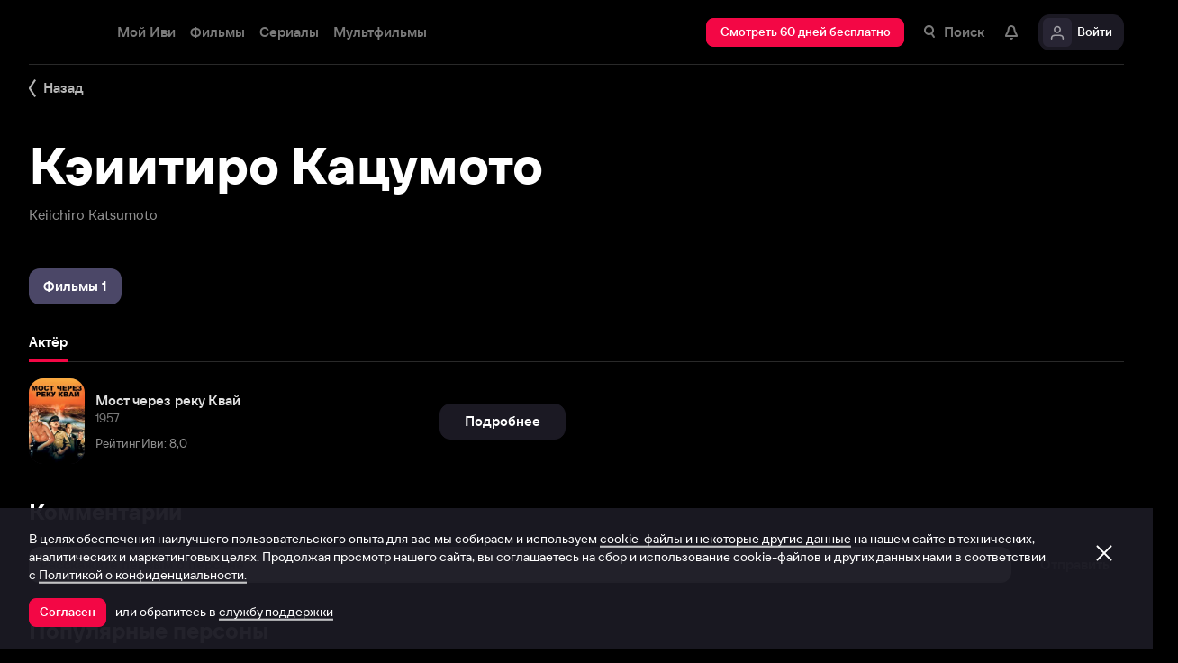

--- FILE ---
content_type: text/html; charset=utf-8
request_url: https://www.ivi.tv/person/keiitiro-katsumoto
body_size: 40422
content:
<!DOCTYPE html><html lang="ru" prefix="og: https://ogp.me/ns# video: http://ogp.me/ns/video# ya: https://webmaster.yandex.ru/vocabularies/" class="nolimit"><head><meta charSet="utf-8"/><meta name="viewport" content="initial-scale=1, maximum-scale=1, user-scalable=yes, width=device-width"/><base href="https://www.ivi.tv/"/><title>Кэиитиро Кацумото (Keiichiro Katsumoto): фильмография, фото, биография. Актёр.</title><link rel="preconnect" href="https://thumbs.dfs.ivi.ru"/><link rel="preconnect" href="https://gambit-parent.dfs.ivi.ru"/><link rel="preconnect" href="https://ds-parent.dfs.ivi.ru"/><link rel="preconnect" href="https://solea-parent.dfs.ivi.ru"/><link rel="preconnect" href="https://rocket.ivi.ru"/><link rel="preconnect" href="https://api2.ivi.ru"/><script>
        (function() {
            var isStubDisplayed = false;
            var isSentryReported = false;

            window.addEventListener('error', function(event) {
                var target = event.target || event.srcElement;

                if (!target || !target.getAttribute) {
                    return;
                }

                var dataInfo = target.getAttribute('data-info');

                if (dataInfo !== 'main-script' && dataInfo !== 'main-style') {
                    return;
                }

                var resourceUrl = (target.src || target.href) || 'unknown';
                var isDictionaryError = resourceUrl.indexOf('i18n') !== -1 || resourceUrl.indexOf('playerDictionary') !== -1;

                if (!isDictionaryError && !isStubDisplayed) {
                    isStubDisplayed = true;
                    var stub = document.getElementById('inpblockstub');
                    if (stub) {
                        stub.style.display = 'block';
                    }
                }

                if (!isSentryReported) {
                    isSentryReported = true;

                    try {
                        
        const payload = {
            'project': 'log',
            'logger': 'javascript',
            'platform': 'javascript',
            'request': {
                'headers': {
                    'User-Agent': navigator.userAgent
                },
                'url': window.location.href
            },
            'exception': {
                'values': [{
                    'type': 'Error',
                    'value': 'Main resource load error'
                }],
                'mechanism': {'type': 'generic', 'handled': true}
            },
            'transaction': '<anonymous>',
            'trimHeadFrames': 0,
            'extra': {},
            'breadcrumbs': {},
            'user': {},
            'environment': 'prod',
            'tags': {'isMainResourceLoadError': '1', 'resourceUrl': resourceUrl}
        }

        var errorValue = payload.exception.values[0].value;
        var maxErrorLength = 50000;

        if (errorValue && errorValue.length > maxErrorLength) {
            payload.exception.values[0].value = errorValue.substring(0, maxErrorLength) + '... [truncated]';
        }

        fetch && fetch('//' + document.domain + '/storm/frontlog/api/log/store/?', {
            "headers": {
                "content-type": "text/plain;charset=UTF-8"
            },
            "body": JSON.stringify(payload),
            "method": "POST"
        });
    
                    } catch (sentryError) {
                    }
                }
            }, true);
        })();
    </script><script src="https://yastatic.net/s3/passport-sdk/autofill/v1/sdk-suggest-with-polyfills-latest.js"></script><script type="text/javascript">
                    (function(m,e,t,r,i,k,a){m[i]=m[i]||function(){(m[i].a=m[i].a||[]).push(arguments)};
                    m[i].l=1*new Date();
                    for (var j = 0; j < document.scripts.length; j++) {if (document.scripts[j].src === r) { return; }}
                    k=e.createElement(t),a=e.getElementsByTagName(t)[0],k.async=1,k.src=r,a.parentNode.insertBefore(k,a)})
                    (window, document, "script", "https://mc.yandex.ru/metrika/tag.js", "ym");

                    ym(89754140, "init", {
                        clickmap:true,
                        trackLinks:true,
                        accurateTrackBounce:true,
                        webvisor:true
                    });
                </script><link data-info="main-style" rel="stylesheet" href="https://s3.dfs.ivi.ru/849c829d658baaeff512d766b0db3cce/dist/release_26.01.05_a3786809/esnext/storm.bundle.084d10.css"/><link data-info="main-style" rel="stylesheet" href="https://s3.dfs.ivi.ru/849c829d658baaeff512d766b0db3cce/dist/release_26.01.05_a3786809/esnext/PersonPage.9d3d2f.css"/><script data-info="main-script" defer="" fetchpriority="high" src="https://s3.dfs.ivi.ru/849c829d658baaeff512d766b0db3cce/dist/release_26.01.05_a3786809/es5/vendors/react-ecosystem.b0a17f.js"></script><script data-info="main-script" defer="" fetchpriority="high" src="https://s3.dfs.ivi.ru/849c829d658baaeff512d766b0db3cce/dist/release_26.01.05_a3786809/es5/vendors/web-cypher.1be355.js"></script><script data-info="main-script" defer="" fetchpriority="high" src="https://s3.dfs.ivi.ru/849c829d658baaeff512d766b0db3cce/dist/release_26.01.05_a3786809/esnext/i18n-common-ru-json.74db89.js"></script><script data-info="main-script" defer="" fetchpriority="high" src="https://s3.dfs.ivi.ru/849c829d658baaeff512d766b0db3cce/dist/release_26.01.05_a3786809/esnext/i18n-person-ru-json.e477eb.js"></script><script data-info="main-script" defer="" fetchpriority="high" src="https://s3.dfs.ivi.ru/849c829d658baaeff512d766b0db3cce/dist/release_26.01.05_a3786809/esnext/PersonPage.9d3d2f.js"></script><script data-info="main-script" defer="" fetchpriority="high" src="https://s3.dfs.ivi.ru/849c829d658baaeff512d766b0db3cce/dist/release_26.01.05_a3786809/esnext/storm.bundle.084d10.js"></script><meta name="description" content="Актёр:"/><meta property="og:title" content="Кэиитиро Кацумото (Keiichiro Katsumoto): фильмография, фото, биография. Актёр."/><meta property="mrc__share_title" content="Кэиитиро Кацумото (Keiichiro Katsumoto): фильмография, фото, биография. Актёр."/><meta property="og:description" content="Актёр:"/><meta property="og:image" content="https://s3.dfs.ivi.ru/849c829d658baaeff512d766b0db3cce/dist/release_26.01.05_a3786809/storm/images/social/ivi_1000x523.jpg"/><meta property="og:image:width" content="968"/><meta property="og:image:height" content="504"/><meta name="twitter:card" content="summary_large_image"/><meta name="twitter:image:src" content="https://s3.dfs.ivi.ru/849c829d658baaeff512d766b0db3cce/dist/release_26.01.05_a3786809/storm/images/social/ivi_1000x523.jpg"/><link rel="image_src" href="https://s3.dfs.ivi.ru/849c829d658baaeff512d766b0db3cce/dist/release_26.01.05_a3786809/storm/images/social/ivi_1000x523.jpg"/><link rel="shortcut icon" type="image/png" href="https://s3.dfs.ivi.ru/849c829d658baaeff512d766b0db3cce/dist/release_26.01.05_a3786809/storm/images/favicon/64.png"/><link rel="icon" type="image/png" href="https://s3.dfs.ivi.ru/849c829d658baaeff512d766b0db3cce/dist/release_26.01.05_a3786809/storm/images/favicon/64.png"/><link rel="icon" type="image/svg+xml" href="https://s3.dfs.ivi.ru/849c829d658baaeff512d766b0db3cce/dist/release_26.01.05_a3786809/storm/images/favicon/favicon.svg"/><link rel="alternate" hrefLang="ru-RU" href="https://www.ivi.ru/person/keiitiro-katsumoto"/><link rel="alternate" hrefLang="ru-UA" href="https://www.ivi.ru/person/keiitiro-katsumoto"/><link rel="alternate" hrefLang="ru-KZ" href="https://www.ivi.ru/person/keiitiro-katsumoto"/><link rel="alternate" hrefLang="ru-BY" href="https://www.ivi.ru/person/keiitiro-katsumoto"/><link rel="alternate" hrefLang="ru-MD" href="https://www.ivi.ru/person/keiitiro-katsumoto"/><link rel="alternate" hrefLang="ru-GE" href="https://www.ivi.ru/person/keiitiro-katsumoto"/><link rel="alternate" hrefLang="ru-KG" href="https://www.ivi.ru/person/keiitiro-katsumoto"/><link rel="alternate" hrefLang="ru-AM" href="https://www.ivi.ru/person/keiitiro-katsumoto"/><link rel="alternate" hrefLang="ru-UZ" href="https://www.ivi.ru/person/keiitiro-katsumoto"/><link rel="alternate" hrefLang="ru-TJ" href="https://www.ivi.ru/person/keiitiro-katsumoto"/><link rel="alternate" hrefLang="ru-TM" href="https://www.ivi.ru/person/keiitiro-katsumoto"/><link rel="alternate" hrefLang="uz" href="https://www.ivi.ru/uz/person/keiitiro-katsumoto"/><link rel="alternate" hrefLang="ru" href="https://www.ivi.tv/person/keiitiro-katsumoto"/><link rel="apple-touch-icon" sizes="57x57" href="https://s3.dfs.ivi.ru/849c829d658baaeff512d766b0db3cce/dist/release_26.01.05_a3786809/storm/images/apple/57x57.png"/><link rel="apple-touch-icon-precomposed" sizes="57x57" href="https://s3.dfs.ivi.ru/849c829d658baaeff512d766b0db3cce/dist/release_26.01.05_a3786809/storm/images/apple/57x57-precomposed.png"/><link rel="apple-touch-icon" sizes="60x60" href="https://s3.dfs.ivi.ru/849c829d658baaeff512d766b0db3cce/dist/release_26.01.05_a3786809/storm/images/apple/60x60.png"/><link rel="apple-touch-icon-precomposed" sizes="60x60" href="https://s3.dfs.ivi.ru/849c829d658baaeff512d766b0db3cce/dist/release_26.01.05_a3786809/storm/images/apple/60x60-precomposed.png"/><link rel="apple-touch-icon" sizes="72x72" href="https://s3.dfs.ivi.ru/849c829d658baaeff512d766b0db3cce/dist/release_26.01.05_a3786809/storm/images/apple/72x72.png"/><link rel="apple-touch-icon-precomposed" sizes="72x72" href="https://s3.dfs.ivi.ru/849c829d658baaeff512d766b0db3cce/dist/release_26.01.05_a3786809/storm/images/apple/72x72-precomposed.png"/><link rel="apple-touch-icon" sizes="76x76" href="https://s3.dfs.ivi.ru/849c829d658baaeff512d766b0db3cce/dist/release_26.01.05_a3786809/storm/images/apple/76x76.png"/><link rel="apple-touch-icon-precomposed" sizes="76x76" href="https://s3.dfs.ivi.ru/849c829d658baaeff512d766b0db3cce/dist/release_26.01.05_a3786809/storm/images/apple/76x76-precomposed.png"/><link rel="apple-touch-icon" sizes="114x114" href="https://s3.dfs.ivi.ru/849c829d658baaeff512d766b0db3cce/dist/release_26.01.05_a3786809/storm/images/apple/114x114.png"/><link rel="apple-touch-icon-precomposed" sizes="114x114" href="https://s3.dfs.ivi.ru/849c829d658baaeff512d766b0db3cce/dist/release_26.01.05_a3786809/storm/images/apple/114x114-precomposed.png"/><link rel="apple-touch-icon" sizes="120x120" href="https://s3.dfs.ivi.ru/849c829d658baaeff512d766b0db3cce/dist/release_26.01.05_a3786809/storm/images/apple/120x120.png"/><link rel="apple-touch-icon-precomposed" sizes="120x120" href="https://s3.dfs.ivi.ru/849c829d658baaeff512d766b0db3cce/dist/release_26.01.05_a3786809/storm/images/apple/120x120-precomposed.png"/><link rel="apple-touch-icon" sizes="144x144" href="https://s3.dfs.ivi.ru/849c829d658baaeff512d766b0db3cce/dist/release_26.01.05_a3786809/storm/images/apple/144x144.png"/><link rel="apple-touch-icon-precomposed" sizes="144x144" href="https://s3.dfs.ivi.ru/849c829d658baaeff512d766b0db3cce/dist/release_26.01.05_a3786809/storm/images/apple/144x144-precomposed.png"/><link rel="apple-touch-icon" sizes="152x152" href="https://s3.dfs.ivi.ru/849c829d658baaeff512d766b0db3cce/dist/release_26.01.05_a3786809/storm/images/apple/152x152.png"/><link rel="apple-touch-icon-precomposed" sizes="152x152" href="https://s3.dfs.ivi.ru/849c829d658baaeff512d766b0db3cce/dist/release_26.01.05_a3786809/storm/images/apple/152x152-precomposed.png"/><link rel="apple-touch-icon" href="https://s3.dfs.ivi.ru/849c829d658baaeff512d766b0db3cce/dist/release_26.01.05_a3786809/storm/images/apple/57x57.png"/><link rel="apple-touch-icon-precomposed" href="https://s3.dfs.ivi.ru/849c829d658baaeff512d766b0db3cce/dist/release_26.01.05_a3786809/storm/images/apple/57x57-precomposed.png"/><link rel="icon" sizes="192x192" href="https://s3.dfs.ivi.ru/849c829d658baaeff512d766b0db3cce/dist/release_26.01.05_a3786809/storm/images/apple/192x192-precomposed.png"/><link rel="canonical" href="https://www.ivi.tv/person/keiitiro-katsumoto"/><meta name="theme-color" content="#100e19"/><meta name="msapplication-navbutton-color" content="#ec174f"/><meta name="mobile-web-app-capable" content="yes"/><meta name="apple-mobile-web-app-capable" content="yes"/><meta name="apple-mobile-web-app-status-bar-style" content="black"/><meta name="application-name" content="ivi.ru"/><meta name="apple-mobile-web-app-title" content="ivi.ru"/><meta name="msapplication-starturl" content="./?utm_source=a2hs_feather"/><meta name="apple-itunes-app" content="app-id=455705533"/><link rel="search" title="Иви" type="application/opensearchdescription+xml" href="/ivi_search.xml"/><link crossorigin="use-credentials" rel="manifest" href="/manifest.json"/></head><body class="basePage person isAbNavigation isAbNavigation"><button style="display:block;z-index:9999;position:fixed;top:0;left:0;bottom:0;right:0;width:100vw;cursor:wait;border:none;background:transparent" id="inpblock"><div id="inpblockstub" style="display:none;position:absolute;left:0;right:0;bottom:0;top:0;background:#100e19"><a style="position:absolute;left:32px;top:17px" href="/"><img class="nbl-graphic" data-stub="false" src="https://solea-parent.dfs.ivi.ru/graphic/ffffff,ffffff/reposition_iviLogoBig.svg"/></a><div style="position:absolute;top:50%;left:0;right:0;transform:translateY(-50%)"><div style="color:white;font-weight:700;font-size:44px;margin-bottom:12px">Ошибка</div><div style="color:#a5a1b2;font-size:20px;line-height:24px;padding-left:16px;padding-right:16px">На сайте проводятся технические работы.</div><div style="color:#a5a1b2;font-size:20px;line-height:24px;padding-left:16px;padding-right:16px">Пожалуйста, зайдите позже.</div></div></div></button><noscript><div><img src="https://mc.yandex.ru/watch/89754140" style="position:absolute;left:-9999px" alt=""/></div></noscript><script defer="">
                dataLayer = [{"is_buyer":false},{"dynx_pagetype":"other","user_auth_status":false,"user_subscribe_status":0,"country_code":"US"}];
                try {
                    if (window.localStorage && window.localStorage.getItem('ivi_user_id')) {
                        dataLayer.push({
                            'user_id': window.localStorage.getItem('ivi_user_id')
                        });
                    }
                } catch (e) {}
            </script><noscript><iframe src="//www.googletagmanager.com/ns.html?id=GTM-TK47DZ" height="0" width="0" style="display:none;visibility:hidden"></iframe></noscript><script id="gtm-counter" defer="">
                (function(w,d,s,l,i){w[l]=w[l]||[];w[l].push({'gtm.start':
                new Date().getTime(),event:'gtm.js'});var f=d.getElementsByTagName(s)[0],
                j=d.createElement(s),dl=l!='dataLayer'?'&l='+l:'';j.async=true;j.src=
                '//www.googletagmanager.com/gtm.js?id='+i+dl;f.parentNode.insertBefore(j,f);
                })(window,document,'script','dataLayer','GTM-TK47DZ');
            </script><script defer="">
                dataLayer.push({
                    'GAwithGTM': 'yes'
                });
            </script><div id="root" class="basePage__inner"><div id="hiddenPerformanceMarkElement" style="display:none"></div><div id="search-root"></div><div class="page-wrapper"><div class="person__backlinkSection"><div class="person__backlinkSection-inner"><div class="person__backlink"><div class="nbl-simpleControlButton nbl-simpleControlButton_size_barb nbl-simpleControlButton_style_kark"><div class="nbl-simpleControlButton__content"><div class="nbl-simpleControlButton__iconWrapper"><img src="https://solea-parent.dfs.ivi.ru/graphic/ffffff,ffffff/arrowLeft_8x20.svg" class="nbl-graphic nbl-simpleControlButton__nbl-graphic" style="width:8px;height:20px"/></div><div class="nbl-simpleControlButton__caption">Назад</div></div></div></div></div></div><section class="pageSection pageSection_noGap person__pageSection person__pageSection_noGap"><div class="pageSection__container"><div class="pageSection__container-inner"><div class="person__contentColumn"><div class="person__personHeader personHeader personHeader_hasPosterImage"><div class="personHeader__alternate">Keiichiro Katsumoto</div><h1 class="personHeader__title">Кэиитиро Кацумото</h1></div></div></div></div></section><section class="pageSection pageSection_noGap personFilmographyContainer__pageSection personFilmographyContainer__pageSection_noGap"><div class="pageSection__container"><div class="pageSection__container-inner"><div id="person-content-column" class="personFilmographyContainer"><div class="nbl-segmentControl nbl-segmentControl_size_bytrat nbl-segmentControl_style_kozmo"><div class="nbl-segmentControlItem nbl-segmentControlItem_size_vusmus nbl-segmentControlItem_style_arf nbl-segmentControlItem_roundingMode_both nbl-segmentControlItem_textAlign_center nbl-segmentControlItem_selected nbl-segmentControl__nbl-segmentControlItem nbl-segmentControl__item"><div class="nbl-segmentControlItem__caption">Фильмы 1</div></div></div><div class="personFilmographyContainer__contentList"><div id="filmography" class="personFilmography personFilmographyContainer__personFilmography"><div class="personFilmography__content"><div class="personFilmography__tabs"><div class="nbl-scrollableTabs nbl-scrollableTabs nbl-scrollableTabs_variation_vex personFilmography__scrollableTabsSection"><div class="nbl-scrollpane nbl-scrollpane nbl-scrollpane_variation_crein nbl-scrollpane_hasNativeScroll nbl-scrollableTabs__nbl-scrollpane"><div class="nbl-scrollpane__viewport"><div class="nbl-scrollpane__content"><div class="nbl-tabs nbl-tabs_style_fir nbl-scrollableTabs__nbl-tabs"><div class="nbl-tabs__inner"><div class="nbl-tabs__gutter"></div><div class="nbl-tabsItem nbl-tabsItem_selected nbl-tabs__nbl-tabsItem"><div class="nbl-tabsItem__textBlock"><div class="nbl-tabsItem__captionRow"><div class="nbl-tabsItem__caption">Актёр</div></div></div><div class="nbl-tabsItem__stripe"></div></div></div></div></div></div></div></div></div><div class="personFilmography__list"><div data-contentid="105683" class="personFilmographyItem personFilmography__personFilmographyItem"><a class="personFilmographyItem__body" href="/watch/105683"><div class="nbl-posterSidewardBlock nbl-posterSidewardBlock_type_thumb nbl-posterSidewardBlock_size_amora nbl-posterSidewardBlock_style_kotenic personFilmographyItem__nbl-posterSidewardBlock"><div class="nbl-posterSidewardBlock__bodyWrapper"><div class="nbl-posterSidewardBlock__body"><div class="nbl-posterSidewardBlock__imageSection"><div class="nbl-poster nbl-poster_type_poster nbl-poster_extrasMode_rusk nbl-posterSidewardBlock__nbl-poster"><div class="nbl-poster__imageWrapper"><img class="nbl-poster__image" data-stub="true" src="[data-uri]"/></div></div></div><div class="nbl-posterSidewardBlock__textSection"><div class="nbl-posterSidewardBlock__titleRow"><div class="nbl-posterSidewardBlock__title">Мост через реку Квай</div></div><div class="nbl-posterSidewardBlock__extraRow"><span class="nbl-posterSidewardBlock__extraItem">1957</span></div><div class="nbl-posterSidewardBlock__details">Рейтинг Иви: 8,0</div></div></div></div></div><div class="personFilmographyItem__action"><div class="nbl-button nbl-button_textAlign_center nbl-button_style_makoto nbl-button_size_shinnok nbl-button_hasBadge_0"><div class="nbl-button__primaryText">Подробнее</div></div></div></a></div></div></div></div></div></div></div></div></section><section class="pageSection pageSection_noGap personComments__pageSection personComments__pageSection_noGap"><div class="pageSection__container"><div class="pageSection__container-inner"><div class="personComments person__personComments"><div class="personComments__title">Комментарии</div><form class="personComments__addCommentForm"><div class="nbl-input nbl-input_style_xenon nbl-input_type_pascal nbl-input_iconType_none"><div class="nbl-input__body"><input class="nbl-input__editbox" type="text" value=""/><div class="nbl-input__overlays"><div class="nbl-input__placeholder">Расскажите первым о персоне</div><div class="nbl-input__stripe"></div></div></div></div><button type="submit" disabled="" class="nbl-button nbl-button_textAlign_center nbl-button_disabled nbl-button_style_makoto nbl-button_size_shinnok nbl-button_hasBadge_0"><div class="nbl-button__primaryText">Отправить</div></button></form></div></div></div></section><section class="pageSection pageSection_noGap person__pageSection person__pageSection_noGap"><div class="pageSection__container"><div class="pageSection__container-inner"><div class="person__personPopulars"><div class="gallery gallery gallery_personsGallery gallery_ivi-carousel"><div class="gallery__header">Популярные персоны</div><div class="gallery__carousel"><div class="gallery__viewport"><div class="gallery__viewport-inner"><div class="ivi-carousel not-init"><div class="ivi-carousel-viewport"><div class="ivi-carousel-container"><div class="ivi-carousel-item ivi-carousel-item-type_poster"><a class="nbl-slimPosterBlock nbl-slimPosterBlock_type_poster nbl-slimPosterBlock_status_default nbl-slimPosterBlock_iconStatus_none nbl-slimPosterBlock_available gallery__nbl-slimPosterBlock" href="/person/vitalij_shlyappo"><div class="nbl-slimPosterBlock__imageSection"><div class="nbl-poster nbl-poster_type_poster nbl-slimPosterBlock__nbl-poster"><div class="nbl-poster__imageWrapper"><img class="nbl-poster__image" data-stub="false" src="https://thumbs.dfs.ivi.ru/storage0/contents/7/8/d6a58e32de4750838a1dad8ac5e326.jpg/234x360/?q=85&amp;mod=to_webp"/></div></div></div><div class="nbl-slimPosterBlock__textSection"><div class="nbl-slimPosterBlock__title"><span class="nbl-slimPosterBlock__titleText">Виталий Шляппо</span></div><div class="nbl-slimPosterBlock__extra"><div class="nbl-slimPosterBlock__extraItem">Продюсер</div></div></div></a></div><div class="ivi-carousel-item ivi-carousel-item-type_poster"><a class="nbl-slimPosterBlock nbl-slimPosterBlock_type_poster nbl-slimPosterBlock_status_default nbl-slimPosterBlock_iconStatus_none nbl-slimPosterBlock_available gallery__nbl-slimPosterBlock" href="/person/sergey-burunov-20134"><div class="nbl-slimPosterBlock__imageSection"><div class="nbl-poster nbl-poster_type_poster nbl-slimPosterBlock__nbl-poster"><div class="nbl-poster__imageWrapper"><img class="nbl-poster__image" data-stub="false" src="https://thumbs.dfs.ivi.ru/storage0/contents/3/0/63cbaa89104d9ea54556b385749de3.jpg/234x360/?q=85&amp;mod=to_webp"/></div></div></div><div class="nbl-slimPosterBlock__textSection"><div class="nbl-slimPosterBlock__title"><span class="nbl-slimPosterBlock__titleText">Сергей Бурунов</span></div><div class="nbl-slimPosterBlock__extra"><div class="nbl-slimPosterBlock__extraItem">Актёр дубляжа</div></div></div></a></div><div class="ivi-carousel-item ivi-carousel-item-type_poster"><a class="nbl-slimPosterBlock nbl-slimPosterBlock_type_poster nbl-slimPosterBlock_status_default nbl-slimPosterBlock_iconStatus_none nbl-slimPosterBlock_available gallery__nbl-slimPosterBlock" href="/person/andrey-merzlikin-707"><div class="nbl-slimPosterBlock__imageSection"><div class="nbl-poster nbl-poster_type_poster nbl-slimPosterBlock__nbl-poster"><div class="nbl-poster__imageWrapper"><img class="nbl-poster__image" data-stub="false" src="https://thumbs.dfs.ivi.ru/storage0/contents/6/a/8cfcf7c09247e7a4bde94e8544346d.jpg/234x360/?q=85&amp;mod=to_webp"/></div></div></div><div class="nbl-slimPosterBlock__textSection"><div class="nbl-slimPosterBlock__title"><span class="nbl-slimPosterBlock__titleText">Андрей Мерзликин</span></div><div class="nbl-slimPosterBlock__extra"><div class="nbl-slimPosterBlock__extraItem">Актёр</div></div></div></a></div><div class="ivi-carousel-item ivi-carousel-item-type_poster"><a class="nbl-slimPosterBlock nbl-slimPosterBlock_type_poster nbl-slimPosterBlock_status_default nbl-slimPosterBlock_iconStatus_none nbl-slimPosterBlock_available gallery__nbl-slimPosterBlock" href="/person/konstantin-khabensky-824"><div class="nbl-slimPosterBlock__imageSection"><div class="nbl-poster nbl-poster_type_poster nbl-slimPosterBlock__nbl-poster"><div class="nbl-poster__imageWrapper"><img class="nbl-poster__image" data-stub="false" src="https://thumbs.dfs.ivi.ru/storage0/contents/4/0/e50eca594f42b6932a1b9f3a2b3c6a.jpg/234x360/?q=85&amp;mod=to_webp"/></div></div></div><div class="nbl-slimPosterBlock__textSection"><div class="nbl-slimPosterBlock__title"><span class="nbl-slimPosterBlock__titleText">Константин Хабенский</span></div><div class="nbl-slimPosterBlock__extra"><div class="nbl-slimPosterBlock__extraItem">Актёр</div></div></div></a></div><div class="ivi-carousel-item ivi-carousel-item-type_poster"><a class="nbl-slimPosterBlock nbl-slimPosterBlock_type_poster nbl-slimPosterBlock_status_default nbl-slimPosterBlock_iconStatus_none nbl-slimPosterBlock_available gallery__nbl-slimPosterBlock" href="/person/gosha-kutsenko-353"><div class="nbl-slimPosterBlock__imageSection"><div class="nbl-poster nbl-poster_type_poster nbl-slimPosterBlock__nbl-poster"><div class="nbl-poster__imageWrapper"><img class="nbl-poster__image" data-stub="false" src="https://thumbs.dfs.ivi.ru/storage37/contents/0/b/ba0e592ce8005c03b244dc4b7acf38.jpg/234x360/?q=85&amp;mod=to_webp"/></div></div></div><div class="nbl-slimPosterBlock__textSection"><div class="nbl-slimPosterBlock__title"><span class="nbl-slimPosterBlock__titleText">Гоша Куценко</span></div><div class="nbl-slimPosterBlock__extra"><div class="nbl-slimPosterBlock__extraItem">Актёр</div></div></div></a></div><div class="ivi-carousel-item ivi-carousel-item-type_poster"><a class="nbl-slimPosterBlock nbl-slimPosterBlock_type_poster nbl-slimPosterBlock_status_default nbl-slimPosterBlock_iconStatus_none nbl-slimPosterBlock_available gallery__nbl-slimPosterBlock" href="/person/fyodor_bondarchuk"><div class="nbl-slimPosterBlock__imageSection"><div class="nbl-poster nbl-poster_type_poster nbl-slimPosterBlock__nbl-poster"><div class="nbl-poster__imageWrapper"><img class="nbl-poster__image" data-stub="false" src="https://thumbs.dfs.ivi.ru/storage5/contents/6/1/ba4898575f8878a8d44c96d2faf135.jpg/234x360/?q=85&amp;mod=to_webp"/></div></div></div><div class="nbl-slimPosterBlock__textSection"><div class="nbl-slimPosterBlock__title"><span class="nbl-slimPosterBlock__titleText">Фёдор Бондарчук</span></div><div class="nbl-slimPosterBlock__extra"><div class="nbl-slimPosterBlock__extraItem">Актёр</div></div></div></a></div><div class="ivi-carousel-item ivi-carousel-item-type_poster"><a class="nbl-slimPosterBlock nbl-slimPosterBlock_type_poster nbl-slimPosterBlock_status_default nbl-slimPosterBlock_iconStatus_none nbl-slimPosterBlock_available gallery__nbl-slimPosterBlock" href="/person/tina-kandelaki"><div class="nbl-slimPosterBlock__imageSection"><div class="nbl-poster nbl-poster_type_poster nbl-slimPosterBlock__nbl-poster"><div class="nbl-poster__imageWrapper"><img class="nbl-poster__image" data-stub="false" src="https://thumbs.dfs.ivi.ru/storage0/contents/d/8/3eefa6918a44b98719d9518caa50fa.jpg/234x360/?q=85&amp;mod=to_webp"/></div></div></div><div class="nbl-slimPosterBlock__textSection"><div class="nbl-slimPosterBlock__title"><span class="nbl-slimPosterBlock__titleText">Тина Канделаки</span></div><div class="nbl-slimPosterBlock__extra"><div class="nbl-slimPosterBlock__extraItem">Продюсер</div></div></div></a></div><div class="ivi-carousel-item ivi-carousel-item-type_poster"><a class="nbl-slimPosterBlock nbl-slimPosterBlock_type_poster nbl-slimPosterBlock_status_default nbl-slimPosterBlock_iconStatus_none nbl-slimPosterBlock_available gallery__nbl-slimPosterBlock" href="/person/pavel-priluchnyy"><div class="nbl-slimPosterBlock__imageSection"><div class="nbl-poster nbl-poster_type_poster nbl-slimPosterBlock__nbl-poster"><div class="nbl-poster__imageWrapper"><img class="nbl-poster__image" data-stub="false" src="https://thumbs.dfs.ivi.ru/storage0/contents/4/d/217a7891a8420eb07c1850a3286057.jpg/234x360/?q=85&amp;mod=to_webp"/></div></div></div><div class="nbl-slimPosterBlock__textSection"><div class="nbl-slimPosterBlock__title"><span class="nbl-slimPosterBlock__titleText">Павел Прилучный</span></div><div class="nbl-slimPosterBlock__extra"><div class="nbl-slimPosterBlock__extraItem">Актёр</div></div></div></a></div><div class="ivi-carousel-item ivi-carousel-item-type_poster"><a class="nbl-slimPosterBlock nbl-slimPosterBlock_type_poster nbl-slimPosterBlock_status_default nbl-slimPosterBlock_iconStatus_none nbl-slimPosterBlock_available gallery__nbl-slimPosterBlock" href="/person/pavel-derevyanko"><div class="nbl-slimPosterBlock__imageSection"><div class="nbl-poster nbl-poster_type_poster nbl-slimPosterBlock__nbl-poster"><div class="nbl-poster__imageWrapper"><img class="nbl-poster__image" data-stub="false" src="https://thumbs.dfs.ivi.ru/storage0/contents/c/c/6f9d2286e544aaa89fb600e6aadbc7.jpg/234x360/?q=85&amp;mod=to_webp"/></div></div></div><div class="nbl-slimPosterBlock__textSection"><div class="nbl-slimPosterBlock__title"><span class="nbl-slimPosterBlock__titleText">Павел Деревянко</span></div><div class="nbl-slimPosterBlock__extra"><div class="nbl-slimPosterBlock__extraItem">Актёр</div></div></div></a></div><div class="ivi-carousel-item ivi-carousel-item-type_poster"><a class="nbl-slimPosterBlock nbl-slimPosterBlock_type_poster nbl-slimPosterBlock_status_default nbl-slimPosterBlock_iconStatus_none nbl-slimPosterBlock_available gallery__nbl-slimPosterBlock" href="/person/artem-tkachenko-18113"><div class="nbl-slimPosterBlock__imageSection"><div class="nbl-poster nbl-poster_type_poster nbl-slimPosterBlock__nbl-poster"><div class="nbl-poster__imageWrapper"><img class="nbl-poster__image" data-stub="false" src="https://thumbs.dfs.ivi.ru/storage5/contents/b/5/ac530299895324513a4e8419fe0420.jpg/234x360/?q=85&amp;mod=to_webp"/></div></div></div><div class="nbl-slimPosterBlock__textSection"><div class="nbl-slimPosterBlock__title"><span class="nbl-slimPosterBlock__titleText">Артём Ткаченко</span></div><div class="nbl-slimPosterBlock__extra"><div class="nbl-slimPosterBlock__extraItem">Актёр</div></div></div></a></div><div class="ivi-carousel-item ivi-carousel-item-type_poster"><a class="nbl-slimPosterBlock nbl-slimPosterBlock_type_poster nbl-slimPosterBlock_status_default nbl-slimPosterBlock_iconStatus_none nbl-slimPosterBlock_available gallery__nbl-slimPosterBlock" href="/person/svetlana-khodchenkova-7267"><div class="nbl-slimPosterBlock__imageSection"><div class="nbl-poster nbl-poster_type_poster nbl-slimPosterBlock__nbl-poster"><div class="nbl-poster__imageWrapper"><img class="nbl-poster__image" data-stub="false" src="https://thumbs.dfs.ivi.ru/storage0/contents/f/a/167930b4d342ec874d1fadbacc7bc3.jpg/234x360/?q=85&amp;mod=to_webp"/></div></div></div><div class="nbl-slimPosterBlock__textSection"><div class="nbl-slimPosterBlock__title"><span class="nbl-slimPosterBlock__titleText">Светлана Ходченкова</span></div><div class="nbl-slimPosterBlock__extra"><div class="nbl-slimPosterBlock__extraItem">Актёр</div></div></div></a></div><div class="ivi-carousel-item ivi-carousel-item-type_poster"><a class="nbl-slimPosterBlock nbl-slimPosterBlock_type_poster nbl-slimPosterBlock_status_default nbl-slimPosterBlock_iconStatus_none nbl-slimPosterBlock_available gallery__nbl-slimPosterBlock" href="/person/aleksandr_petrov"><div class="nbl-slimPosterBlock__imageSection"><div class="nbl-poster nbl-poster_type_poster nbl-slimPosterBlock__nbl-poster"><div class="nbl-poster__imageWrapper"><img class="nbl-poster__image" data-stub="false" src="https://thumbs.dfs.ivi.ru/storage0/contents/8/7/1f8e974d0949c5b05b621f58aac700.jpg/234x360/?q=85&amp;mod=to_webp"/></div></div></div><div class="nbl-slimPosterBlock__textSection"><div class="nbl-slimPosterBlock__title"><span class="nbl-slimPosterBlock__titleText">Александр Петров</span></div><div class="nbl-slimPosterBlock__extra"><div class="nbl-slimPosterBlock__extraItem">Актёр</div></div></div></a></div></div></div><span class="xArrowButton xArrowButton_slimPosterBlock xArrowButton_direction_right gallery__xArrowButton"><div class="xArrowButton__iconWrapper"><img src="https://solea-parent.dfs.ivi.ru/graphic/ffffff,ffffff/arrowRight_8x20.svg" class="nbl-graphic xArrowButton__arrowIcon"/></div></span><div class="ivi-carousel__shadow_right"></div></div></div></div></div></div></div></div></div></section><section class="pageSection pageSection_noGap person__pageSection person__pageSection_noGap"><div class="pageSection__container"><div class="pageSection__container-inner"><div class="person__contentColumn"><div class="person__breadCrumbs"><ul class="breadCrumbs breadCrumbs_modern person__breadCrumbs" data-test="bread_crumbs_block" itemscope="" itemType="http://schema.org/BreadcrumbList"><li class="breadCrumbs__item" itemProp="itemListElement" itemscope="" itemType="http://schema.org/ListItem" data-test="bread_crumbs_item"><a itemProp="item" class="nbl-link nbl-link_style_wovou breadCrumbs__nbl-link" href="https://www.ivi.tv"><span itemProp="name">Мой Иви</span><meta itemProp="position" content="1"/></a></li><li class="breadCrumbs__item" itemProp="itemListElement" itemscope="" itemType="http://schema.org/ListItem" data-test="bread_crumbs_item"><div itemProp="item" class="nbl-link nbl-link_style_reska breadCrumbs__nbl-link"><span itemProp="name">Кэиитиро Кацумото</span><meta itemProp="position" content="2"/></div></li></ul></div></div></div></div></section></div><header class="headerTop__innerWrapper" style="position:absolute;width:100%"><div id="headerTop" class="headerTop headerTop_state_init headerTop_hasDropdownMenu headerTop_page_person"><div class="headerTop__grid"><div class="headerTop__grid-inner"><div class="headerTop__body"><div class="headerTop__content"><div data-test="header_logo" class="headerTop__headerLogo headerLogo" itemscope="" itemType="http://schema.org/Organization"><div class="headerLogo__body"><a class="headerLogo__link" itemProp="url" title="Онлайн-кинотеатр Иви" href="https://www.ivi.tv/"><span class="headerLogo__text" itemProp="name">Иви</span><img class="nbl-graphic" itemProp="logo" alt="Иви" data-stub="false" src="https://solea-parent.dfs.ivi.ru/graphic/f30745,ffffff/ivi_newYear_logo.svg"/></a></div></div><link data-info="main-style" rel="stylesheet" href="https://s3.dfs.ivi.ru/849c829d658baaeff512d766b0db3cce/dist/release_26.01.05_a3786809/esnext/HeaderMenu.2bdd20.css"/><div id="LazyBlock-HeaderMenu-1" style="display:contents;pointer-events:none"><div class="headerTop__headerMenu headerMenu headerMenu_hasFullDropdown"><nav class="headerMenu__navigation"><ul class="headerMenu__list"><li class="headerMenu__listItem"><div data-test="menu_section_my_ivi" class="nbl-button nbl-button_style_sairo nbl-button_size_stryker nbl-button_hasBadge_0"><div class="nbl-button__primaryText">Мой Иви</div></div></li><li class="headerMenu__listItem headerMenu__listItem_expanding"><a data-test="menu_section_films" title="Фильмы онлайн" class="nbl-button nbl-button_style_sairo nbl-button_size_stryker nbl-button_hasBadge_0" href="https://www.ivi.tv/movies"><div class="nbl-button__primaryText">Фильмы</div></a><!--$--><div class="headerDropdown movies_menu_item"><div class="headerDropdown__body"><div class="headerDropdown__grid"><div class="dropdownContent" data-testid="headerDropdownBody"><div class="dropdownContent__doubleColumn"><div class="dropdownLinksList"><div class="dropdownLinksList__title">Жанры</div><div class="dropdownLinksList__list"><div class="dropdownLinksList__item"><a title="Смотреть боевики онлайн" class="nbl-link nbl-link_style_reska" href="https://www.ivi.tv/movies/boeviki">Боевики</a></div><div class="dropdownLinksList__item"><a title="Смотреть военное кино онлайн" class="nbl-link nbl-link_style_reska" href="https://www.ivi.tv/movies/voennye">Военные</a></div><div class="dropdownLinksList__item"><a title="Смотреть детективное кино онлайн " class="nbl-link nbl-link_style_reska" href="https://www.ivi.tv/movies/detective">Детективы</a></div><div class="dropdownLinksList__item"><a title="Смотреть семейные фильмы онлайн" class="nbl-link nbl-link_style_reska" href="https://www.ivi.tv/movies/dlya_vsej_semi">Для всей семьи</a></div><div class="dropdownLinksList__item"><a title="Смотреть детское кино онлайн" class="nbl-link nbl-link_style_reska" href="https://www.ivi.tv/movies/detskiy">Для детей</a></div><div class="dropdownLinksList__item"><a title="Смотреть кинодрамы онлайн" class="nbl-link nbl-link_style_reska" href="https://www.ivi.tv/movies/drama">Драмы</a></div><div class="dropdownLinksList__item"><a title="Смотреть исторические фильмы онлайн" class="nbl-link nbl-link_style_reska" href="https://www.ivi.tv/movies/istoricheskie">Исторические</a></div><div class="dropdownLinksList__item"><a title="Смотреть комедии онлайн" class="nbl-link nbl-link_style_reska" href="https://www.ivi.tv/movies/comedy">Комедии</a></div><div class="dropdownLinksList__item"><a title="Смотреть криминальные фильмы онлайн" class="nbl-link nbl-link_style_reska" href="https://www.ivi.tv/movies/crime">Криминал</a></div><div class="dropdownLinksList__item"><a title="Смотреть мелодрамы онлайн" class="nbl-link nbl-link_style_reska" href="https://www.ivi.tv/movies/melodramy">Мелодрамы</a></div><div class="dropdownLinksList__item"><a title="Смотреть приключенческое кино онлайн" class="nbl-link nbl-link_style_reska" href="https://www.ivi.tv/movies/adventures">Приключения</a></div><div class="dropdownLinksList__item"><a title="Смотреть триллеры онлайн" class="nbl-link nbl-link_style_reska" href="https://www.ivi.tv/movies/thriller">Триллеры</a></div><div class="dropdownLinksList__item"><a title="Смотреть фильмы ужасов онлайн" class="nbl-link nbl-link_style_reska" href="https://www.ivi.tv/movies/horror">Ужасы</a></div><div class="dropdownLinksList__item"><a title="Смотреть фантастику онлайн" class="nbl-link nbl-link_style_reska" href="https://www.ivi.tv/movies/fantastika">Фантастика</a></div><div class="dropdownLinksList__item"><a title="Смотреть фильмы фэнтези онлайн" class="nbl-link nbl-link_style_reska" href="https://www.ivi.tv/movies/fentezi">Фэнтези</a></div></div></div></div><div class="dropdownContent__singleColumn"><div class="dropdownLinksList"><div class="dropdownLinksList__title">Страны</div><div class="dropdownLinksList__list"><div class="dropdownLinksList__item"><a title="Смотреть русские фильмы онлайн" class="nbl-link nbl-link_style_reska" href="https://www.ivi.tv/movies/ru">Русские</a></div><div class="dropdownLinksList__item"><a title="Смотреть зарубежные фильмы онлайн" class="nbl-link nbl-link_style_reska" href="https://www.ivi.tv/movies/foreign">Зарубежные</a></div><div class="dropdownLinksList__item"><a title="Смотреть советское кино онлайн" class="nbl-link nbl-link_style_reska" href="https://www.ivi.tv/movies/su">Советское кино</a></div></div></div><div class="dropdownLinksList"><div class="dropdownLinksList__title">Годы</div><div class="dropdownLinksList__list"><div class="dropdownLinksList__item"><a title="Смотреть фильмы 2025 года онлайн" class="nbl-link nbl-link_style_reska" href="https://www.ivi.tv/movies/2025">Фильмы 2025 года</a></div><div class="dropdownLinksList__item"><a title="Смотреть фильмы 2024 года онлайн" class="nbl-link nbl-link_style_reska" href="https://www.ivi.tv/movies/2024">Фильмы 2024 года</a></div><div class="dropdownLinksList__item"><a title="Смотреть фильмы 2023 года онлайн" class="nbl-link nbl-link_style_reska" href="https://www.ivi.tv/movies/2023">Фильмы 2023 года</a></div><div class="dropdownLinksList__item"><a title="Смотреть фильмы 2022 года онлайн" class="nbl-link nbl-link_style_reska" href="https://www.ivi.tv/movies/2022">Фильмы 2022 года</a></div><div class="dropdownLinksList__item"><a title="Смотреть фильмы 2021 года онлайн" class="nbl-link nbl-link_style_reska" href="https://www.ivi.tv/movies/2021">Фильмы 2021 года</a></div></div></div></div><div class="dropdownContent__sideContent"><div class="nbl-tabs nbl-tabs_variation_molku nbl-tabs_style_rose nbl-tabs_hasNativeScroll dropdownContent__nbl-tabs"><div class="nbl-tabs__inner"><div class="nbl-tabs__gutter"><div class="nbl-tabs__gutterStripe"></div></div><a title="Смотреть новинки" class="nbl-tabsItem nbl-tabsItem_selected nbl-tabs__nbl-tabsItem" href="https://www.ivi.tv/new/movie-new"><div class="nbl-tabsItem__textBlock"><div class="nbl-tabsItem__captionRow"><div class="nbl-tabsItem__caption">Новинки</div></div></div></a><a title="Подборки" class="nbl-tabsItem nbl-tabs__nbl-tabsItem" href="https://www.ivi.tv/collections"><div class="nbl-tabsItem__textBlock"><div class="nbl-tabsItem__captionRow"><div class="nbl-tabsItem__caption">Подборки</div></div></div></a><a title="Иви.Рейтинг" class="nbl-tabsItem nbl-tabs__nbl-tabsItem" href="https://www.ivi.tv/movies/all?ivi_rating_10_gte=7&amp;sort=ivi&amp;rating_part=main&amp;rating_model=ready"><div class="nbl-tabsItem__textBlock"><div class="nbl-tabsItem__captionRow"><div class="nbl-tabsItem__caption">Иви.Рейтинг</div></div></div></a><a title="Смотреть трейлеры" class="nbl-tabsItem nbl-tabs__nbl-tabsItem" href="https://www.ivi.tv/trailers"><div class="nbl-tabsItem__textBlock"><div class="nbl-tabsItem__captionRow"><div class="nbl-tabsItem__caption">Трейлеры</div></div></div></a><a title="Новинки подписки" class="nbl-tabsItem nbl-tabs__nbl-tabsItem" href="https://www.ivi.ru/collections/very-new-svod?sort=priority_in_collection"><div class="nbl-tabsItem__textBlock"><div class="nbl-tabsItem__captionRow"><div class="nbl-tabsItem__caption">Новинки подписки</div></div></div></a></div></div><div class="dropdownContent__sideContentWidget dropdownContent__sideContentWidget"><a class="nbl-button nbl-button_textAlign_center nbl-button_iconMode_withIcon nbl-button_style_iekichi nbl-button_size_shinnok nbl-button_hasBadge_0" href="https://www.ivi.ru/pages/tvsmart/"><div class="nbl-button__primaryText"><div class="nbl-button__iconWrapper"><img src="https://solea-parent.dfs.ivi.ru/graphic/ffffff,ffffff/smartTvPromo_16.svg" class="nbl-graphic nbl-button__nbl-graphic"/></div>Смотреть на SmartTV</div></a></div></div></div></div></div></div><!--/$--></li><li class="headerMenu__listItem headerMenu__listItem_expanding"><a data-test="menu_section_menu_serials" title="Сериалы онлайн" class="nbl-button nbl-button_style_sairo nbl-button_size_stryker nbl-button_hasBadge_0" href="https://www.ivi.tv/series"><div class="nbl-button__primaryText">Сериалы</div></a><!--$--><div class="headerDropdown series_menu_item"><div class="headerDropdown__body"><div class="headerDropdown__grid"><div class="dropdownContent" data-testid="headerDropdownBody"><div class="dropdownContent__doubleColumn"><div class="dropdownLinksList"><div class="dropdownLinksList__title">Жанры</div><div class="dropdownLinksList__list"><div class="dropdownLinksList__item"><a title="Смотреть сериалы в жанре боевики онлайн" class="nbl-link nbl-link_style_reska" href="https://www.ivi.tv/series/boeviki">Боевики</a></div><div class="dropdownLinksList__item"><a title="Смотреть военные сериалы онлайн" class="nbl-link nbl-link_style_reska" href="https://www.ivi.tv/series/voennye">Военные</a></div><div class="dropdownLinksList__item"><a title="Смотреть детективные сериалы онлайн" class="nbl-link nbl-link_style_reska" href="https://www.ivi.tv/series/detective">Детективы</a></div><div class="dropdownLinksList__item"><a title="Смотреть детские сериалы онлайн" class="nbl-link nbl-link_style_reska" href="https://www.ivi.tv/series/detskoe">Для детей</a></div><div class="dropdownLinksList__item"><a title="Смотреть драматические сериалы онлайн" class="nbl-link nbl-link_style_reska" href="https://www.ivi.tv/series/dramy">Драмы</a></div><div class="dropdownLinksList__item"><a title="Смотреть исторические сериалы онлайн" class="nbl-link nbl-link_style_reska" href="https://www.ivi.tv/series/history">Исторические</a></div><div class="dropdownLinksList__item"><a title="Смотреть комедийные сериалы онлайн" class="nbl-link nbl-link_style_reska" href="https://www.ivi.tv/series/comedy">Комедийные</a></div><div class="dropdownLinksList__item"><a title="Смотреть криминальные сериалы онлайн" class="nbl-link nbl-link_style_reska" href="https://www.ivi.tv/series/crime">Криминал</a></div><div class="dropdownLinksList__item"><a title="Смотреть фильмы медицинские онлайн" class="nbl-link nbl-link_style_reska" href="https://www.ivi.tv/series/medicine">Медицинские</a></div><div class="dropdownLinksList__item"><a title="Смотреть сериалы в жанре мелодрамы онлайн" class="nbl-link nbl-link_style_reska" href="https://www.ivi.tv/series/melodramyi">Мелодрамы</a></div><div class="dropdownLinksList__item"><a title="Смотреть мистические сериалы онлайн" class="nbl-link nbl-link_style_reska" href="https://www.ivi.tv/series/misticheskie">Мистические</a></div><div class="dropdownLinksList__item"><a title="Смотреть сериалы триллеры онлайн" class="nbl-link nbl-link_style_reska" href="https://www.ivi.tv/series/thriller">Триллеры</a></div><div class="dropdownLinksList__item"><a title="Смотреть фантастические сериалы онлайн" class="nbl-link nbl-link_style_reska" href="https://www.ivi.tv/series/scifi">Фантастические</a></div><div class="dropdownLinksList__item"><a title="Смотреть сериалы фэнтези онлайн" class="nbl-link nbl-link_style_reska" href="https://www.ivi.tv/series/fantasy">Фэнтези</a></div></div></div></div><div class="dropdownContent__singleColumn"><div class="dropdownLinksList"><div class="dropdownLinksList__title">Страны</div><div class="dropdownLinksList__list"><div class="dropdownLinksList__item"><a title="Русские сериалы онлайн" class="nbl-link nbl-link_style_reska" href="https://www.ivi.tv/series/ru">Русские</a></div><div class="dropdownLinksList__item"><a title="Зарубежные сериалы онлайн" class="nbl-link nbl-link_style_reska" href="https://www.ivi.tv/series/foreign">Зарубежные</a></div><div class="dropdownLinksList__item"><a title="Турецкие сериалы онлайн" class="nbl-link nbl-link_style_reska" href="https://www.ivi.tv/series/tr">Турецкие</a></div></div></div><div class="dropdownLinksList"><div class="dropdownLinksList__title">Годы</div><div class="dropdownLinksList__list"><div class="dropdownLinksList__item"><a title="Смотреть сериалы 2025 онлайн" class="nbl-link nbl-link_style_reska" href="https://www.ivi.tv/series/2025">Сериалы 2025 года</a></div><div class="dropdownLinksList__item"><a title="Смотреть сериалы 2024 онлайн" class="nbl-link nbl-link_style_reska" href="https://www.ivi.tv/series/2024">Сериалы 2024 года</a></div><div class="dropdownLinksList__item"><a title="Смотреть сериалы 2023 онлайн" class="nbl-link nbl-link_style_reska" href="https://www.ivi.tv/series/2023">Сериалы 2023 года</a></div><div class="dropdownLinksList__item"><a title="Смотреть сериалы 2022 онлайн" class="nbl-link nbl-link_style_reska" href="https://www.ivi.tv/series/2022">Сериалы 2022 года</a></div><div class="dropdownLinksList__item"><a title="Смотреть сериалы 2021 онлайн" class="nbl-link nbl-link_style_reska" href="https://www.ivi.tv/series/2021">Сериалы 2021 года</a></div></div></div></div><div class="dropdownContent__sideContent"><div class="nbl-tabs nbl-tabs_variation_molku nbl-tabs_style_rose nbl-tabs_hasNativeScroll dropdownContent__nbl-tabs"><div class="nbl-tabs__inner"><div class="nbl-tabs__gutter"><div class="nbl-tabs__gutterStripe"></div></div><a title="Смотреть новинки" class="nbl-tabsItem nbl-tabsItem_selected nbl-tabs__nbl-tabsItem" href="https://www.ivi.tv/new/series-new"><div class="nbl-tabsItem__textBlock"><div class="nbl-tabsItem__captionRow"><div class="nbl-tabsItem__caption">Новинки</div></div></div></a><a title="Иви.Рейтинг" class="nbl-tabsItem nbl-tabs__nbl-tabsItem" href="https://www.ivi.tv/series/all?ivi_rating_10_gte=7&amp;sort=ivi&amp;rating_part=main&amp;rating_model=ready"><div class="nbl-tabsItem__textBlock"><div class="nbl-tabsItem__captionRow"><div class="nbl-tabsItem__caption">Иви.Рейтинг</div></div></div></a><a title="Смотреть сериалы в HD онлайн" class="nbl-tabsItem nbl-tabs__nbl-tabsItem" href="https://www.ivi.tv/collections/series-hd"><div class="nbl-tabsItem__textBlock"><div class="nbl-tabsItem__captionRow"><div class="nbl-tabsItem__caption">Сериалы в HD</div></div></div></a></div></div><div class="dropdownContent__sideContentWidget dropdownContent__sideContentWidget"><a class="nbl-button nbl-button_textAlign_center nbl-button_iconMode_withIcon nbl-button_style_iekichi nbl-button_size_shinnok nbl-button_hasBadge_0" href="https://www.ivi.ru/pages/tvsmart/"><div class="nbl-button__primaryText"><div class="nbl-button__iconWrapper"><img src="https://solea-parent.dfs.ivi.ru/graphic/ffffff,ffffff/smartTvPromo_16.svg" class="nbl-graphic nbl-button__nbl-graphic"/></div>Смотреть на SmartTV</div></a></div></div></div></div></div></div><!--/$--></li><li class="headerMenu__listItem headerMenu__listItem_expanding"><a data-test="menu_section_kids" title="Мультфильмы онлайн" class="nbl-button nbl-button_style_sairo nbl-button_size_stryker nbl-button_hasBadge_0" href="https://www.ivi.tv/animation"><div class="nbl-button__primaryText">Мультфильмы</div></a><!--$--><div class="headerDropdown animation_menu_item"><div class="headerDropdown__body"><div class="headerDropdown__grid"><div class="dropdownContent" data-testid="headerDropdownBody"><div class="dropdownContent__doubleColumn"><div class="dropdownLinksList"><div class="dropdownLinksList__title">Жанры</div><div class="dropdownLinksList__list"><div class="dropdownLinksList__item"><a title="Смотреть аниме мультфильм онлайн" class="nbl-link nbl-link_style_reska" href="https://www.ivi.tv/animation/anime">Аниме</a></div><div class="dropdownLinksList__item"><a title="Смотреть семейные мультфильмы онлайн" class="nbl-link nbl-link_style_reska" href="https://www.ivi.tv/animation/dlya_vsej_semi">Для всей семьи</a></div><div class="dropdownLinksList__item"><a title="Смотреть детские мультики онлайн" class="nbl-link nbl-link_style_reska" href="https://www.ivi.tv/animation/detskie">Для детей</a></div><div class="dropdownLinksList__item"><a title="Смотреть фильмы комедия онлайн" class="nbl-link nbl-link_style_reska" href="https://www.ivi.tv/animation/comedy">Комедия</a></div><div class="dropdownLinksList__item"><a title="Смотреть полнометражные мультики онлайн" class="nbl-link nbl-link_style_reska" href="https://www.ivi.tv/animation/polnometrazhnye">Полнометражные</a></div><div class="dropdownLinksList__item"><a title="Смотреть приключенческие мультфильмы онлайн" class="nbl-link nbl-link_style_reska" href="https://www.ivi.tv/animation/adventure">Приключения</a></div><div class="dropdownLinksList__item"><a title="Смотреть развивающие мультфильмы онлайн" class="nbl-link nbl-link_style_reska" href="https://www.ivi.tv/animation/razvivayuschie">Развивающие</a></div><div class="dropdownLinksList__item"><a title="Смотреть анимационные сериалы онлайн" class="nbl-link nbl-link_style_reska" href="https://www.ivi.tv/animation/serialy">Сериалы</a></div><div class="dropdownLinksList__item"><a title="Смотреть мультфильмы фэнтези онлайн" class="nbl-link nbl-link_style_reska" href="https://www.ivi.tv/animation/fantasy">Фэнтези</a></div></div></div></div><div class="dropdownContent__singleColumn"><div class="dropdownLinksList"><div class="dropdownLinksList__title">Страны</div><div class="dropdownLinksList__list"><div class="dropdownLinksList__item"><a title="Русские российские мультики" class="nbl-link nbl-link_style_reska" href="https://www.ivi.tv/animation/ru">Русские</a></div><div class="dropdownLinksList__item"><a title="Американские мультики онлайн" class="nbl-link nbl-link_style_reska" href="https://www.ivi.tv/animation/us">Американские</a></div><div class="dropdownLinksList__item"><a title="Зарубежные мультики онлайн" class="nbl-link nbl-link_style_reska" href="https://www.ivi.tv/animation/foreign">Зарубежные</a></div></div></div><div class="dropdownLinksList"><div class="dropdownLinksList__title">Годы</div><div class="dropdownLinksList__list"><div class="dropdownLinksList__item"><a title="Смотреть мультфильмы 2025 года онлайн" class="nbl-link nbl-link_style_reska" href="https://www.ivi.tv/animation/2025">Мультики 2025 года</a></div><div class="dropdownLinksList__item"><a title="Смотреть мультфильмы 2024 года онлайн" class="nbl-link nbl-link_style_reska" href="https://www.ivi.tv/animation/2024">Мультики 2024 года</a></div><div class="dropdownLinksList__item"><a title="Смотреть мультфильмы 2023 года онлайн" class="nbl-link nbl-link_style_reska" href="https://www.ivi.tv/animation/2023">Мультики 2023 года</a></div><div class="dropdownLinksList__item"><a title="Смотреть мультфильмы 2022 года онлайн" class="nbl-link nbl-link_style_reska" href="https://www.ivi.tv/animation/2022">Мультики 2022 года</a></div><div class="dropdownLinksList__item"><a title="Смотреть мультфильмы 2021 года онлайн" class="nbl-link nbl-link_style_reska" href="https://www.ivi.tv/animation/2021">Мультики 2021 года</a></div><div class="dropdownLinksList__item"><a title="Смотреть мультфильмы 2020 года онлайн" class="nbl-link nbl-link_style_reska" href="https://www.ivi.tv/animation/2020">Мультики 2020 года</a></div></div></div></div><div class="dropdownContent__sideContent"><div class="nbl-tabs nbl-tabs_variation_molku nbl-tabs_style_rose nbl-tabs_hasNativeScroll dropdownContent__nbl-tabs"><div class="nbl-tabs__inner"><div class="nbl-tabs__gutter"><div class="nbl-tabs__gutterStripe"></div></div><a title="Смотреть новые мультики онлайн" class="nbl-tabsItem nbl-tabsItem_selected nbl-tabs__nbl-tabsItem" href="https://www.ivi.tv/new/animation-new"><div class="nbl-tabsItem__textBlock"><div class="nbl-tabsItem__captionRow"><div class="nbl-tabsItem__caption">Новинки</div></div></div></a><a title="Смотреть мультфильмы в HD онлайн" class="nbl-tabsItem nbl-tabs__nbl-tabsItem" href="https://www.ivi.tv/collections/cartoons-hd"><div class="nbl-tabsItem__textBlock"><div class="nbl-tabsItem__captionRow"><div class="nbl-tabsItem__caption">Мультики в HD</div></div></div></a></div></div><div class="dropdownContent__sideContentWidget dropdownContent__sideContentWidget"><a class="nbl-button nbl-button_textAlign_center nbl-button_iconMode_withIcon nbl-button_style_iekichi nbl-button_size_shinnok nbl-button_hasBadge_0" href="https://www.ivi.ru/pages/tvsmart/"><div class="nbl-button__primaryText"><div class="nbl-button__iconWrapper"><img src="https://solea-parent.dfs.ivi.ru/graphic/ffffff,ffffff/smartTvPromo_16.svg" class="nbl-graphic nbl-button__nbl-graphic"/></div>Смотреть на SmartTV</div></a></div></div></div></div></div></div><!--/$--></li></ul></nav></div></div><div class="headerTop__wideArea"><div class="headerTop__additionalButton headerTop__additionalButton_stub headerTop__additionalButton_isAbTest"><div class="nbl-button nbl-button_textAlign_center nbl-button_iconMode_onlyLoader nbl-button_style_kioshi nbl-button_hasBadge_0"><div class="nbl-button__primaryText"></div><div class="nbl-loader nbl-button__nbl-loader"><div class="nbl-loader__backCircle"></div><svg class="nbl-loader__progressArc"><circle class="nbl-loader__progressCircle" fill="none"></circle></svg></div></div></div><div class="headerTop__headerSearch"><a data-test="header_search" class="nbl-button nbl-button_iconMode_withIcon nbl-button_style_sairo nbl-button_size_stryker nbl-button_hasBadge_0" href="https://www.ivi.tv/search"><div class="nbl-button__primaryText"><div class="nbl-button__iconWrapper"><img src="https://solea-parent.dfs.ivi.ru/graphic/ffffff,ffffff/search_16.svg" class="nbl-graphic nbl-button__nbl-graphic"/></div>Поиск</div></a></div></div><div data-test="header_pull_notifications" class="headerTop__headerNotify headerNotify"><a class="headerNotify__link" href="https://www.ivi.tv/profile/notifications"><div class="nbl-simpleControlButton nbl-simpleControlButton_size_quill nbl-simpleControlButton_style_mali"><div class="nbl-simpleControlButton__content"><div class="nbl-simpleControlButton__iconWrapper"><img src="https://solea-parent.dfs.ivi.ru/graphic/ffffff,ffffff/pull_16.svg" class="nbl-graphic nbl-simpleControlButton__nbl-graphic"/></div></div></div></a></div><div data-test="header_avatar" class="headerTop__headerAvatar headerAvatar"><div class="headerAvatar__headerAvatarInner"><a title="Войти в аккаунт" href="https://www.ivi.tv/profile"><div class="headerAvatar__signInContainer"><button class="nbl-button nbl-button_iconMode_withIcon nbl-button_style_makoto nbl-button_size_shinnok nbl-button_hasBadge_0 headerAvatar__nbl-button headerAvatar__sign-in"><div class="nbl-button__primaryText"><div class="nbl-button__iconWrapper"><img src="https://solea-parent.dfs.ivi.ru/graphic/ffffff!0.56,ffffff!0.56/avatar_20.svg" class="nbl-graphic nbl-button__nbl-graphic"/></div>Войти</div></button></div></a><div class="profileDropdownRoot"></div></div></div></div><div class="headerDropdownBody" id="headerDropdownBody"></div></div></div></div></div></header><link data-info="main-style" rel="stylesheet" href="https://s3.dfs.ivi.ru/849c829d658baaeff512d766b0db3cce/dist/release_26.01.05_a3786809/esnext/Footer.6080b7.css"/><div id="LazyBlock-Footer-1" style="display:contents;pointer-events:none"><footer class="iviFooter"><div class="iviFooter__container"><div class="iviFooter__container-inner"><div class="iviFooter__content"><div class="iviFooter__column iviFooter__column_size_narrow"><span class="iviFooter__title">О нас</span><ul class="iviFooter__linkList"><li class="iviFooter__linkItem"><a class="nbl-link nbl-link_style_reska" href="https://corp.ivi.ru/">О компании</a></li><li class="iviFooter__linkItem"><a class="nbl-link nbl-link_style_reska" href="https://corp.ivi.ru/career/#career-vacancy-block">Вакансии</a></li><li class="iviFooter__linkItem"><a class="nbl-link nbl-link_style_reska" href="/pages/beta">Программа бета-тестирования</a></li><li class="iviFooter__linkItem"><a class="nbl-link nbl-link_style_reska" href="/info/partners">Информация для партнёров</a></li><li class="iviFooter__linkItem"><a class="nbl-link nbl-link_style_reska" href="https://corp.ivi.ru/advertisers/">Размещение рекламы</a></li><li class="iviFooter__linkItem"><a class="nbl-link nbl-link_style_reska" href="/info/agreement">Пользовательское соглашение</a></li><li class="iviFooter__linkItem"><a class="nbl-link nbl-link_style_reska" href="/info/confidential">Политика конфиденциальности</a></li><li class="iviFooter__linkItem"><a class="nbl-link nbl-link_style_reska" href="/info/recomtech">На Иви применяются рекомендательные технологии</a></li><li class="iviFooter__linkItem"><a class="nbl-link nbl-link_style_reska" href="/info/goryachaya-liniya-komplaens">Комплаенс</a></li><li class="iviFooter__linkItem"><a class="nbl-link nbl-link_style_reska" href="/reviews">Оставить отзыв</a></li></ul></div><div class="iviFooter__column iviFooter__column_size_narrow"><span class="iviFooter__title">Разделы</span><ul class="iviFooter__linkList"><li class="iviFooter__linkItem"><a class="nbl-link nbl-link_style_reska" href="/">Мой Иви</a></li><li class="iviFooter__linkItem"><a class="nbl-link nbl-link_style_reska" href="/movies">Фильмы</a></li><li class="iviFooter__linkItem"><a class="nbl-link nbl-link_style_reska" href="/series">Сериалы</a></li><li class="iviFooter__linkItem"><a class="nbl-link nbl-link_style_reska" href="/animation">Мультфильмы</a></li><li class="iviFooter__linkItem"><a class="nbl-link nbl-link_style_reska" href="/articles">Статьи</a></li><li class="iviFooter__linkItem iviFooter__linkItem_certificateLink"><a class="nbl-link nbl-link_style_reska" href="/cert">Активация промокода</a></li></ul></div><div class="iviFooter__column iviFooter__column_size_narrow"><div class="footerWidget"><div class="footerWidget__iconSection" style="--start-gradient-color:#A869F0;--end-gradient-color:#834CC2;--shadow-color:#A869F0"><img src="https://solea-parent.dfs.ivi.ru/graphic/ffffff,ffffff/noAds_56.svg" class="nbl-graphic" style="width:56px;height:56px"/></div><p class="footerWidget__text">Смотрите фильмы, сериалы и мультфильмы без рекламы</p></div></div></div><div class="iviFooter__contentList"><div class="iviFooter__list"><div class="iviFooter__stores"><a class="nbl-overturnButton nbl-overturnButton_style_aumiro nbl-overturnButton_size_wiz" href="https://go.onelink.me/app/devicesiOS"><img class="nbl-graphic nbl-overturnButton__nbl-graphic" data-stub="true" src="[data-uri]"/><div class="nbl-overturnButton__textBlock"><div class="nbl-overturnButton__preamble">Загрузить в</div><div class="nbl-overturnButton__caption">App Store</div></div></a><a class="nbl-overturnButton nbl-overturnButton_style_aumiro nbl-overturnButton_size_wiz" href="https://go.onelink.me/app/devicesAndroid"><img class="nbl-graphic nbl-overturnButton__nbl-graphic" data-stub="true" src="[data-uri]"/><div class="nbl-overturnButton__textBlock"><div class="nbl-overturnButton__preamble">Доступно в</div><div class="nbl-overturnButton__caption">Google Play</div></div></a><a class="nbl-overturnButton nbl-overturnButton_style_aumiro nbl-overturnButton_size_wiz" href="/pages/tvsmart"><img src="https://solea-parent.dfs.ivi.ru/graphic/ffffff,ffffff/smartTvPromo_20.svg" class="nbl-graphic nbl-overturnButton__nbl-graphic"/><div class="nbl-overturnButton__textBlock"><div class="nbl-overturnButton__preamble">Смотрите на</div><div class="nbl-overturnButton__caption">Smart TV</div></div></a><a class="nbl-overturnButton nbl-overturnButton_style_aumiro nbl-overturnButton_size_wiz" href="https://www.rustore.ru/catalog/app/ru.ivi.client"><img class="nbl-graphic nbl-overturnButton__nbl-graphic" data-stub="true" src="[data-uri]"/><div class="nbl-overturnButton__textBlock"><div class="nbl-overturnButton__preamble">Скачайте из</div><div class="nbl-overturnButton__caption">RuStore</div></div></a><a class="nbl-overturnButton nbl-overturnButton_style_aumiro nbl-overturnButton_size_wiz" href="https://appgallery.huawei.com/app/C102340619"><img class="nbl-graphic nbl-overturnButton__nbl-graphic" data-stub="true" src="[data-uri]"/><div class="nbl-overturnButton__textBlock"><div class="nbl-overturnButton__preamble">Откройте в</div><div class="nbl-overturnButton__caption">AppGallery</div></div></a><a class="nbl-button nbl-button_iconMode_withIcon nbl-button_style_makoto nbl-button_size_brant nbl-button_hasBadge_0 allDevices" href="/devices"><div class="nbl-button__primaryText"><div class="nbl-button__iconWrapper"><img src="https://solea-parent.dfs.ivi.ru/graphic/ffffff,ffffff/anyDev_20.svg" class="nbl-graphic nbl-button__nbl-graphic"/></div>Все устройства</div></a></div></div><div class="iviFooter__list"><div class="iviFooter__community"><a class="iviFooter__communityLink" href="https://vk.com/iviru?crc=fa4448c13e06e69ba9e814e8743c7e2e" target="_blank"><div class="nbl-knob nbl-knob nbl-knob_size_sandy nbl-knob_style_seshi"><img class="nbl-graphic nbl-knob__nbl-graphic" data-stub="true" src="[data-uri]"/></div></a><a class="iviFooter__communityLink" href="https://ok.ru/ivi.ru" target="_blank"><div class="nbl-knob nbl-knob nbl-knob_size_sandy nbl-knob_style_seshi"><img class="nbl-graphic nbl-knob__nbl-graphic" data-stub="true" src="[data-uri]"/></div></a><a class="iviFooter__communityLink" href="https://twitter.com/ivi_ru" target="_blank"><div class="nbl-knob nbl-knob nbl-knob_size_sandy nbl-knob_style_seshi"><img class="nbl-graphic nbl-knob__nbl-graphic" data-stub="true" src="[data-uri]"/></div></a><a class="iviFooter__communityLink" href="https://vb.me/a0544c" target="_blank"><div class="nbl-knob nbl-knob nbl-knob_size_sandy nbl-knob_style_seshi"><img class="nbl-graphic nbl-knob__nbl-graphic" data-stub="true" src="[data-uri]"/></div></a><a class="iviFooter__communityLink" href="https://www.linkedin.com/company/2543415/" target="_blank"><div class="nbl-knob nbl-knob nbl-knob_size_sandy nbl-knob_style_seshi"><img class="nbl-graphic nbl-knob__nbl-graphic" data-stub="true" src="[data-uri]"/></div></a><a class="iviFooter__communityLink" href="https://t.me/official_iviru" target="_blank"><div class="nbl-knob nbl-knob nbl-knob_size_sandy nbl-knob_style_seshi"><img class="nbl-graphic nbl-knob__nbl-graphic" data-stub="true" src="[data-uri]"/></div></a></div></div><div class="iviFooter__copyrightContent"><div class="iviFooter__copyrights"><p class="iviFooter__copyrightsSite"><span>© </span><span>2026</span><span> <!-- -->ООО «Иви.ру»</span></p><p class="iviFooter__copyrightsContent">HBO ® and related service marks are the property of Home Box Office, Inc</p></div></div></div></div></div></footer></div></div><script>
            if ('performance' in window && window.performance.mark) {
                window.performance.mark('perf_mark_first_paint');
            }
        </script><script>
                    var config = {
                        attributes: false,
                        childList: true,
                        subtree: false,
                    };
                    var observeClientOnlyChild = function (mutationsList, observer) {
                        if (mutationsList.length > 0) {
                            
            if ('performance' in window && window.performance.mark) {
                window.performance.mark('perf_mark_react_client_only_dom_element_added');
            }
        
                            observer.disconnect();
                        }
                    };

                    var observer = new MutationObserver(observeClientOnlyChild);
                    var element = document.querySelector('#hiddenPerformanceMarkElement');
                    if (element) {
                        observer.observe(element, config);
                    }
                </script><div id="notifications-root"></div><div id="local-notifications-root"></div><div id="open-app-bar-root"></div><div id="actions-popup"></div><div id="social-share-modal"></div><div id="create-profile-root"></div><div id="coming-soon-notifications-root"></div><div id="onboarding-modal"></div><div id="subscribe-landing-modal"></div><div id="pin-code-popup-root"></div><div id="modal-container"></div><script type="application/ld+json">{"@context":"https://schema.org","@type":"ImageObject","name":"Кэиитиро Кацумото","contentUrl":"","description":"","width":"0 px","height":"0 px"}</script><script type="application/ld+json">{"@context":"https://schema.org","@type":"BreadcrumbList","itemListElement":[{"@type":"ListItem","position":1,"name":"Мой Иви","item":"https://www.ivi.tv"},{"@type":"ListItem","position":2,"name":"Кэиитиро Кацумото"}]}</script><script type="text/javascript">
                        try {
                            window.__INITIAL_CONFIG__ = {"helpUrl":"https://ask.ivi.ru/","groot":{"host":"https://g.ivi.ru"},"player":{"free":{"url":"//www.ivi.ru/video/player?_isB2C=1","siteId":"s353"},"paid":{"url":"//www.ivi.ru/video/pay/player?_isB2C=1","siteId":"s353"},"trailer":{"url":"//www.ivi.ru/video/player?_isB2C=1","siteId":"s353"},"embed":{"url":"/player/"},"params":{"width":"978px","height":"550px","lightUrl":"https://api2.ivi.ru/light/","madLightUrl":"https://api.ivi.ru/mad/light/","madCreativeUrl":"https://api.ivi.ru/mad/creative/","mapiUrl":"https://api2.ivi.ru/mobileapi","loggerUrl":"https://l.ivi.ru/logger/","widevineLicenseUrl":"https://w.ivi.ru/","fpsLicenseUrl":"https://fairplay.ivi.ru/fairplay/","proxyHost":"","piviUrl":"https://api.ivi.ru/pivi/","pullUrl":"https://api2.ivi.ru/pull/"},"storm":{"lightUrl":"http://mad.ivi.lan/light","madLightUrl":"http://mad.ivi.lan/light","madCreativeUrl":"http://mad.ivi.lan/creative","mapiUrl":"http://api.ivi.lan/mobileapi"}},"codeVersion":"release_26.01.05_a3786809","nebulaVersion":"3.165.0","env":"prod","resourcesHashMap":{"newPlayerResources":{"type":"url","src":"https://minio.svc.infra.ivi.ru/quicksilver/player/dist/resourcesPlayerHashMap.json"},"stormResources":{"type":"url","src":"https://minio.svc.infra.ivi.ru/storm"},"defaults":{"timeout":0.5,"ttl":86400,"cache_throttle":180}},"static":{"stormHost":"https://s3.pub.ivi.ru/849c829d658baaeff512d766b0db3cce","cdnStormEnable":true,"cdnStormHost":"https://s3.dfs.ivi.ru/849c829d658baaeff512d766b0db3cce","playerHost":"https://s3.pub.ivi.ru/ed65d0b7d9be8f96518a010f6f72a36a","cdnPlayerEnable":true,"cdnPlayerHost":"https://s3.dfs.ivi.ru/ed65d0b7d9be8f96518a010f6f72a36a","version":"26.01.05"},"imageCompressionLevel":60,"isLegacyPosterGen":true,"common":{"site_host":"//www.ivi.ru"},"rocket":{"host":"https://rocket.ivi.ru"},"debug":false,"pull":{"url":"https://api2.ivi.ru/pull"},"mapi":{"js_url":"https://api2.ivi.ru/mobileapi/","command":{"for_search_bots":{"timeout":3},"pages":{"timeout":2},"telecasts":{"timeout":2},"user_profiles":{"timeout":8}},"defaults":{"query":{"subsite":353,"app_version":870},"timeout":1.5},"app_versions":{"for_search_bots":23801}},"pivi":{"frontend":{"base_url":"https://api.ivi.ru/pivi/"}},"xasdfHeader":"d-2","frontLogger":{"enabled":true,"rate":0.2,"stormRate":1,"hydrationErrorRate":0,"chunkLoadingRate":0},"apiTracing":{"enabled":true},"noIndexList":{"content":[222175,463869,468507,411537,324320,434989,462588,114867,192823,315939,113997,224298,465282,161728,64980,113834,114790,124613,176696,316057,417099,419323,432045,436115,472055,46874,65052,90295,119874,130109,130307,136426,148284,157196,157401,160091,171396,171765,176781,193671,223630,414362,419324,453441,453448,456572,458810,64173,64990,90287,113787,127718,138002,138014,157394,176783,187157,313550,407134,440572,453418,464422,61037,97640,111052,176710,430275,431602,437697,445512,458640,83333,114087,181289,208072,436108,464323,465313,423182,56635,97982,119731,119872,124614,132604,176705,184192,212593,278937,411538,426476,452654,453419,484412,97615,110085,113719,115841,119896,123514,130080,138501,138521,161486,161847,167965,176697,177911,315942,414766,425281,451865,464666,112449,113876,113903,114878,133469,176694,192863,414444,461252,462635,488130,75149,114862,119858,119861,161468,166844,172510,453417,453447,121786,184188,448177,113484,227330,166849,411942,105930,113777,129764,133818,135790,137734,145145,160098,161474,166853,180172,220569,224502,316062,414937,417984,438272,89910,113478,113996,115691,136489,137984,144993,213930,316060,414658,430277,462645,493997,47486,105955,108941,112203,113778,115290,124619,136519,149220,209913,412361,423979,423985,452174,131542,161483,414400,460211,97633,113728,114559,439688,113743,442672,1,462738,49308,89915,101187,106273,113468,161472,174375,176684,184193,186049,191410,192818,357045,458241,469920,50348,65036,65077,94102,97632,106109,113496,113941,114827,119772,124612,129799,130076,132082,136734,160990,164135,189038,411527,414402,416781,463012,464601,51419,83335,98464,105879,119758,119760,124615,125089,161476,183916,187186,188887,398007,442669,448061,459853,50376,119764,130074,257927,432168,450584,442608,464420,414354,48775,60432,109222,109465,112655,124259,136644,144726,155816,166852,174772,180173,184189,202559,204050,204271,210080,210526,223955,399629,423982,439682,445517,446835,459823,475878,65011,81708,97618,97620,113721,113938,114726,114804,114856,119870,133841,136484,176701,207330,210061,254093,423154,429871,436462,462735,99930,100811,106272,119748,136632,161462,167207,174729,176698,188907,202258,411436,412104,470542,101230,114956,118327,151688,189014,415444,423981,421417,440577,65044,65102,97627,113825,113847,117643,118303,119785,124257,138003,138004,157331,165848,174673,176719,184116,213848,316064,358728,411431,414508,433939,465967,474528,480982,487620,60565,63751,87541,94103,115543,119533,121224,122236,126588,132606,155567,161460,167963,172421,176700,176704,176706,181480,184198,208107,436113,441928,447466,450175,97631,97636,106070,119733,127753,129795,184203,189056,202209,204043,358729,415454,113821,136612,184217,215023,414303,437827,446913,461473,161562,204395,113560,113811,114617,119545,129798,136681,145150,166851,176693,180766,186894,192995,198906,206276,209683,213842,338359,432165,445516,459743,462646,469136,478104,49679,109266,119784,124630,150015,155912,157405,183895,193403,236579,250928,332870,432048,440635,464659,49707,83033,116637,119538,137986,186823,210700,423156,443120,474857,114607,119882,161470,219614,459852,157396,425830,464643,97587,97608,98356,113794,113922,113942,124601,149713,155877,165037,166845,167954,167964,172884,184218,416741,419367,432842,435754,436609,448180,462705,467287,485928,97626,98436,101178,113833,115528,118328,133048,137297,167956,184204,192992,214091,358730,423769,459849,97666,124294,130077,133518,161461,192849,193393,206086,219702,416809,421464,431263,446285,462726,189140,208489,453440,119552,472056,89916,113793,115563,119878,131580,131585,150013,161726,167959,176695,184039,184091,356051,411337,453446,459845,462608,472057,474526,48516,51296,87555,97609,118329,124862,136060,160060,161383,165347,167962,185917,303290,414275,420081,423779,423780,124602,201572,216575,46884,47825,49524,51085,51398,119539,130079,155916,167074,172223,184125,184196,193331,193922,277688,419746,423773,423774,423775,423778,437007,459854,467275,49038,94111,113835,116693,145147,167958,167961,184117,212162,315937,424057,432044,435756,479094,87525,157403,186994,421466,459154,167957,436581,470532,106393,119873,124258,138347,167960,209699,224513,423770,423771,423772,423776,432841,435753,437006,437008,437010,437012,454393,472058,114922,167955,184190,423777,423978,437005,417632],"compilation":["rajtsentr-2023","uluchshajzer","delo-o-propavshej-derevne-2023","i-snova-zdravstvujte-2023","razreshite-obratitsya-2023","razreshite-obratitsya-rossiya","dajte-shou-2024"],"collections":["bundle-harry-potter"],"domain":["www.ivicdn.tv","ext.ivi.ru"]}};
                        } catch (e) {
                            
        const payload = {
            'project': 'log',
            'logger': 'javascript',
            'platform': 'javascript',
            'request': {
                'headers': {
                    'User-Agent': navigator.userAgent
                },
                'url': window.location.href
            },
            'exception': {
                'values': [{
                    'type': 'Error',
                    'value': e.message || 'Config parse error'
                }],
                'mechanism': {'type': 'generic', 'handled': true}
            },
            'transaction': '<anonymous>',
            'trimHeadFrames': 0,
            'extra': {},
            'breadcrumbs': {},
            'user': {},
            'environment': 'prod',
            'tags': {'isConfigParseError': '1'}
        }

        var errorValue = payload.exception.values[0].value;
        var maxErrorLength = 50000;

        if (errorValue && errorValue.length > maxErrorLength) {
            payload.exception.values[0].value = errorValue.substring(0, maxErrorLength) + '... [truncated]';
        }

        fetch && fetch('//' + document.domain + '/storm/frontlog/api/log/store/?', {
            "headers": {
                "content-type": "text/plain;charset=UTF-8"
            },
            "body": JSON.stringify(payload),
            "method": "POST"
        });
    ;
                        }
                    </script><script type="text/javascript">
                        try {
                            window.__INITIAL_REQUEST_CONFIG__ = {"isAuthorized":false,"userId":8428889945543457,"isWorld":true,"timezone":"America/New_York","adultAppVersion":870,"actualAppVersion":870,"browserAndOsData":{"isIe":false,"browserName":"Chrome","browserVersion":"131.0.0.0","osName":"OS X","osVersion":"","deviceName":"Apple Mac","isIECompatibilityMode":false,"isIos":false,"isAndroid":false,"isAndroidTablet":false,"isChrome":true,"isChromeOS":false,"isCurl":false,"isDesktop":true,"isEdge":false,"isFirefox":false,"isMobile":false,"isSafari":false,"isOpera":false,"isSamsung":false,"isSmartTV":false,"isTablet":false,"isWindows":false,"isiPad":false,"isiPhone":false,"isiPod":false,"isSearchBot":false,"isYaBrowser":false,"secHeadersExists":false},"isMobile":false,"isAutoplayDisabled":false,"routeParams":{"id":"keiitiro-katsumoto"},"subsiteId":353,"timestampServer":1769057795623,"session":"81fc282e8428889945543457_1784868995-0p0o3EMaePrkEjRFBTaJU6A","isExternalApp":false,"staticHost":"https://s3.dfs.ivi.ru/849c829d658baaeff512d766b0db3cce","staticPlayerHost":"https://s3.dfs.ivi.ru/ed65d0b7d9be8f96518a010f6f72a36a","staticBuildTarget":"esnext","imageRoot":"https://s3.dfs.ivi.ru/849c829d658baaeff512d766b0db3cce/dist/release_26.01.05_a3786809/storm/images","urlsToCache":["https://www.ivi.tv/offline","https://s3.dfs.ivi.ru/849c829d658baaeff512d766b0db3cce/dist/release_26.01.05_a3786809/esnext/OfflinePage.ade0bb.js","https://s3.dfs.ivi.ru/849c829d658baaeff512d766b0db3cce/dist/release_26.01.05_a3786809/esnext/OfflinePage.ade0bb.css","https://s3.dfs.ivi.ru/849c829d658baaeff512d766b0db3cce/dist/release_26.01.05_a3786809/esnext/storm.external.084d10.js","https://s3.dfs.ivi.ru/849c829d658baaeff512d766b0db3cce/dist/release_26.01.05_a3786809/esnext/OfflineApp.0abf64.js","https://s3.dfs.ivi.ru/849c829d658baaeff512d766b0db3cce/dist/release_26.01.05_a3786809/esnext/OfflineApp.0abf64.css"],"controllerFetchDataTime":343,"isSPAEnabled":true};
                        } catch (e) {
                            
        const payload = {
            'project': 'log',
            'logger': 'javascript',
            'platform': 'javascript',
            'request': {
                'headers': {
                    'User-Agent': navigator.userAgent
                },
                'url': window.location.href
            },
            'exception': {
                'values': [{
                    'type': 'Error',
                    'value': e.message || 'Config parse error'
                }],
                'mechanism': {'type': 'generic', 'handled': true}
            },
            'transaction': '<anonymous>',
            'trimHeadFrames': 0,
            'extra': {},
            'breadcrumbs': {},
            'user': {},
            'environment': 'prod',
            'tags': {'isConfigParseError': '1'}
        }

        var errorValue = payload.exception.values[0].value;
        var maxErrorLength = 50000;

        if (errorValue && errorValue.length > maxErrorLength) {
            payload.exception.values[0].value = errorValue.substring(0, maxErrorLength) + '... [truncated]';
        }

        fetch && fetch('//' + document.domain + '/storm/frontlog/api/log/store/?', {
            "headers": {
                "content-type": "text/plain;charset=UTF-8"
            },
            "body": JSON.stringify(payload),
            "method": "POST"
        });
    ;
                        }
                    </script><script type="text/javascript">window.__INITIAL_ENV__ = "production";</script><script type="text/javascript">
                            window.__INITIAL_STATE__ = {"whoAmI":{"info":{"is_anonymous":false,"actual_app_version":870,"country_place_id":150959,"country_name":"США","country_code":"US","kids_app_version":18019,"timestamp":1769057795623,"tz":"America/New_York","ip":"3.18.214.252"}},"userABTests":{"bucket":"8727","ab_tests":[{"test_code":"ab_test_new_sbp_web","group_code":"1","group_id":7846,"value":"1"},{"test_code":"ab_web_player_replace_background_image","group_code":"1","group_id":9531,"value":"disabled"},{"test_code":"ab_test_gup_churn_renew","group_code":"2","group_id":9384,"value":"2"},{"test_code":"ab_personalization_no_ml_poster","group_code":"1","group_id":8705,"value":"1"},{"test_code":"ab_crm_cart_cert_error","group_code":"1","group_id":9511,"value":"1"},{"test_code":"ab_unsub_question_no_random_6","group_code":"1","group_id":8688,"value":"1"},{"test_code":"ab_simple_nav_web","group_code":"2","group_id":9562,"value":"2"},{"test_code":"ab_crm_kids_profile_promo","group_code":"2","group_id":7921,"value":"2"},{"test_code":"ab_crm_sharing_test_creative_all","group_code":"3","group_id":9566,"value":"3"},{"test_code":"ab_crm_back_to_ivi_new","group_code":"2","group_id":7566,"value":"2"},{"test_code":"ab_secret_cert_error_duration","group_code":"2","group_id":7678,"value":"2"},{"test_code":"ab_crm_yandex_plus_podborka","group_code":"2","group_id":9374,"value":"2"},{"test_code":"ab_web_lcp_css_bundles_optimization","group_code":"2","group_id":9645,"value":"enabled"},{"test_code":"ab_unsub_mob_web_app","group_code":"1","group_id":9375,"value":"1"},{"test_code":"ab_unsub_icon_flow_6","group_code":"1","group_id":8866,"value":"1"},{"test_code":"ab_crm_contract_account","group_code":"1","group_id":9285,"value":"1"},{"test_code":"ab_crm_churn_ivi","group_code":"1","group_id":9415,"value":"1"},{"test_code":"come_back_amnasty","group_code":"1","group_id":6999,"value":"1"},{"test_code":"ab_dashjs_update","group_code":"1","group_id":9379,"value":"control"},{"test_code":"ab_promo_shows_nonscripted","group_code":"2","group_id":9459,"value":"2"},{"test_code":"ab_unsub_nsnp_auto_contract","group_code":"2","group_id":9404,"value":"2"},{"test_code":"ab_transfer_attempt_renew_mon_on_thu","group_code":"2","group_id":9441,"value":"2"},{"test_code":"ab_unsub_upsale_ivi_113","group_code":"2","group_id":8575,"value":"2"},{"test_code":"ab_main_button_cpb","group_code":"2","group_id":9604,"value":"2"},{"test_code":"ab_unsub_flow_new_paid_cut","group_code":"2","group_id":9173,"value":"2"},{"test_code":"ab_new_storyboard_cdn","group_code":"1","group_id":8391,"value":"test_group"},{"test_code":"ab_intro_fragment_kk","group_code":"2","group_id":8569,"value":"2"},{"test_code":"ab_unsub_for_test","group_code":"2","group_id":9388,"value":"2"},{"test_code":"ab_unsub_new_order_of_screens_6","group_code":"1","group_id":9377,"value":"1"},{"test_code":"ab_static_storageless_web_v2","group_code":"2","group_id":9708,"value":"enabled"},{"test_code":"ab_static_storageless_web","group_code":"1","group_id":9634,"value":"disabled"},{"test_code":"hydra_get_catalog_from_als","group_code":"1","group_id":8625,"value":"1"},{"test_code":"ab_new_fake_cc","group_code":"1","group_id":6701,"value":"1"},{"test_code":"ab_crm_ac_start_7_30","group_code":"2","group_id":8656,"value":"2"},{"test_code":"ab_test_hold_19_1","group_code":"1","group_id":8887,"value":"19"},{"test_code":"ab_crm_bk_star","group_code":"1","group_id":9557,"value":"1"},{"test_code":"pages_search_catalog_web","group_code":"1","group_id":9328,"value":"1"},{"test_code":"ab_unsub_result_click_stay","group_code":"2","group_id":8414,"value":"2"},{"test_code":"ab_unsub_new_field","group_code":"2","group_id":8624,"value":"2"},{"test_code":"ab_new_payment_try_60_day","group_code":"2","group_id":9056,"value":"2"},{"test_code":"ab_unsub_fullscreen_web_6","group_code":"1","group_id":8709,"value":"1"},{"test_code":"ab_crm_bk_yandex_plus_test","group_code":"4","group_id":9369,"value":"4"},{"test_code":"ab_test_new_cert_lototron","group_code":"2","group_id":8947,"value":"2"},{"test_code":"ab_unsub_new_flow_podkluchil_sluchaino","group_code":"1","group_id":9092,"value":"1"},{"test_code":"ab_crm_promo_sport","group_code":"2","group_id":9510,"value":"2"},{"test_code":"ab_unsub_new_flow_promokod_6","group_code":"2","group_id":9103,"value":"2"},{"test_code":"ab_unsub_flow_zarubezhnoe_113","group_code":"2","group_id":9099,"value":"2"},{"test_code":"ab_web_lcp_target_optimization","group_code":"2","group_id":9610,"value":"enabled"},{"test_code":"ab_crm_bk_amediateka","group_code":"1","group_id":9559,"value":"1"},{"test_code":"ab_c2c_model_2025","group_code":"1","group_id":9524,"value":"1"},{"test_code":"ab_renew_cascade_partial_bonus","group_code":"2","group_id":9297,"value":"2"},{"test_code":"ab_crm_return_to_movie","group_code":"2","group_id":9718,"value":"2"},{"test_code":"ab_crm_flash_test_buttons","group_code":"2","group_id":9573,"value":"2"},{"test_code":"ab_crm_ny_2025_test_image","group_code":"3","group_id":9612,"value":"3"},{"test_code":"wiw_with_sharing_negative","group_code":"1","group_id":7683,"value":"1"},{"test_code":"ab_endscreen_paywall_web","group_code":"2","group_id":9348,"value":"test"},{"test_code":"ab_salary_days_billing","group_code":"1","group_id":9616,"value":"1"},{"test_code":"ab_crm_c2c_action","group_code":"2","group_id":8599,"value":"2"},{"test_code":"ab_crm_llm_push","group_code":"2","group_id":9694,"value":"2"},{"test_code":"ab_crm_see_paivol","group_code":"2","group_id":8879,"value":"2"},{"test_code":"ab_unsub_new_flow_net_filmov","group_code":"2","group_id":8833,"value":"2"},{"test_code":"ab_unsub_new_flow_net_zarubezhnogo","group_code":"2","group_id":8843,"value":"2"},{"test_code":"hydra_aa_metric","group_code":"2","group_id":9696,"value":"2"},{"test_code":"ab_tv_channel_page","group_code":"2","group_id":9461,"value":"2"},{"test_code":"ab_crm_promo_dorams","group_code":"1","group_id":9464,"value":"1"},{"test_code":"ab_tries_between_25_and_60","group_code":"2","group_id":9508,"value":"2"},{"test_code":"ab_crm_push_from_TV_sharing","group_code":"2","group_id":9194,"value":"2"},{"test_code":"ab_crm_check_subscription_renewal_push","group_code":"1","group_id":8463,"value":"1"},{"test_code":"ab_unsub_new_flow_148","group_code":"1","group_id":9122,"value":"1"},{"test_code":"hydra_feature_subscriptions","group_code":"1","group_id":9636,"value":"1"},{"test_code":"ab_crm_croupier","group_code":"2","group_id":7414,"value":"2"},{"test_code":"ab_unsub_purchase_est_6","group_code":"2","group_id":8611,"value":"2"},{"test_code":"ab_unsub_money_sa_sub","group_code":"1","group_id":9454,"value":"1"},{"test_code":"ab_crm_bk_yandex_plus","group_code":"2","group_id":9363,"value":"2"},{"test_code":"ab_crm_yandex_full_promo","group_code":"1","group_id":9385,"value":"1"},{"test_code":"ab_est_299","group_code":"2","group_id":7830,"value":"2"},{"test_code":"ab_crm_vse_serii_turk","group_code":"2","group_id":9569,"value":"2"},{"test_code":"ab_double_form_aus","group_code":"2","group_id":9427,"value":"2"},{"test_code":"ab_new_contract_all","group_code":"1","group_id":9168,"value":"1"},{"test_code":"ab_crm_crossup_comm","group_code":"2","group_id":9425,"value":"2"},{"test_code":"ab_crm_digest_nsnp","group_code":"1","group_id":9685,"value":"1"},{"test_code":"ab_crm_pull_medium_or_large","group_code":"2","group_id":8420,"value":"2"},{"test_code":"ab_crm_flash_test_new_text","group_code":"2","group_id":9263,"value":"2"},{"test_code":"ab_unsub_new_flow_dorogo_new","group_code":"1","group_id":8781,"value":"1"},{"test_code":"ab_unsub_new_flow_menya_priglasili_6","group_code":"2","group_id":9101,"value":"2"},{"test_code":"ab_unsub_burn_views_reco","group_code":"2","group_id":9284,"value":"2"},{"test_code":"ab_crm_t_bank_offer","group_code":"1","group_id":9501,"value":"1"},{"test_code":"wiw_with_sharing_negative_2","group_code":"2","group_id":7708,"value":"2"},{"test_code":"ab_unsub_volna_ad_99","group_code":"1","group_id":8455,"value":"1"},{"test_code":"ab_unsub_new_flow_ne_rabotaet_6","group_code":"2","group_id":9107,"value":"2"},{"test_code":"ab_unsub_new_text_6","group_code":"2","group_id":8595,"value":"2"},{"test_code":"ab_crm_donors_with_acceptance_error","group_code":"2","group_id":8768,"value":"2"},{"test_code":"ab_crm_comeback_vs_ads","group_code":"2","group_id":8762,"value":"2"},{"test_code":"ab_price_2025_for_year_ivi","group_code":"2","group_id":8075,"value":"95"},{"test_code":"ab_paywall_avod_svod_with_ads","group_code":"2","group_id":8247,"value":"2"},{"test_code":"ab_measure_adv_inventory","group_code":"1","group_id":9279,"value":"1"},{"test_code":"ab_crm_come_back_for_points","group_code":"2","group_id":7038,"value":"2"},{"test_code":"ab_renew_autodisable_sa","group_code":"2","group_id":8514,"value":"1"},{"test_code":"ab_endscreen_timer","group_code":"1","group_id":9337,"value":"control"},{"test_code":"ab_crm_long_term_autumn_creative_test","group_code":"3","group_id":9395,"value":"3"},{"test_code":"ab_buttons_kk_web","group_code":"2","group_id":9681,"value":"2"},{"test_code":"ab_crm_abandoned_cart_start_content","group_code":"2","group_id":8245,"value":"2"},{"test_code":"ab_crm_acceptor_watching","group_code":"2","group_id":8739,"value":"2"},{"test_code":"ab_unsub_105_rub_6","group_code":"1","group_id":8963,"value":"1"},{"test_code":"landing_ab_test_year_price_by_region","group_code":"1","group_id":9215,"value":"1"},{"test_code":"hydra_quote_premium_sub","group_code":"1","group_id":9705,"value":"1"},{"test_code":"landing_ab_test_amediateka_sa_299","group_code":"2","group_id":8474,"value":"2"},{"test_code":"ab_unsub_new_flow_drugoi_akk_6","group_code":"2","group_id":9105,"value":"2"},{"test_code":"ab_unsub_new_flow_113","group_code":"2","group_id":9002,"value":"2"},{"test_code":"ab_last_postroll_off","group_code":"1","group_id":8997,"value":"1"},{"test_code":"ab_unsub_stub_183","group_code":"2","group_id":9410,"value":"2"},{"test_code":"ab_crm_abandoned_cart_authorization_new","group_code":"2","group_id":1000153,"value":""},{"test_code":"ab_crm_bk_amedia_personalized","group_code":"2","group_id":1000142,"value":""},{"test_code":"ab_crm_bk_start_personalized","group_code":"1","group_id":1000139,"value":""},{"test_code":"ab_crm_cert_error_start_plus","group_code":"2","group_id":1000143,"value":""},{"test_code":"ab_crm_ya_plus_449","group_code":"3","group_id":1000134,"value":""}]},"appVersion":{"info":{"id":870,"last_version_id":870,"subsite_id":353,"px_audit_links":{"open_app":"https://www.tns-counter.ru/V13a****custom_ad/ru/UTF-8/tmsec=custom_cid1020268-posid1254775/%%RANDOM%%","preroll_request":"https://www.tns-counter.ru/V13a****custom_ad/ru/UTF-8/tmsec=custom_cid1020268-posid1254775/%%RANDOM%%","start_video":"http://rs.mail.ru/d6966683.gif?rnd=%%RANDOM%%"},"adv_count_in_block":4,"capabilities":{"light_slim":true,"allow_sms_registration":true,"tvchannels_https":true,"show_privacy_policy":true,"wrap_adv_click_link_in_px_audit":true,"HTTPS":true,"groot_tests_in_ab_tests_id":true,"fz_show_payment_statement_button":true,"web_static_cdn":true,"show_login_by_code":true,"bind_registration_tokens":true,"fz_show_payment_credentials_form":true,"virtual_seasons_for_seasonless_compilation":true,"add_watchid_in_dfs_url":true,"allow_session_data":true,"disable_reverse_episode_sort":true,"auth_gambit_allow_socialnet":true,"has_partial_debit":true,"yandex_login_sdk_allowed":true,"can_send_universal_link":true},"parameters":{"web_log_params":["1976214367","1936951042"],"light_slim":true,"gambit_footer_config":{"widget":{"endGradientColor":"#834CC2","icon":"noAds_56","shadowColor":"#A869F0","startGradientColor":"#A869F0","text":"Смотрите фильмы, сериалы и мультфильмы без рекламы","ui_id":"5"}},"puid2_everest_value":26,"puid2_value":1,"external_subsites":["[200,201]"],"domain":"tv","CDN":"megafon","dash_mdrm_host":"cdnvideo","trial_for_buyers_certificate_key":"world14dayssvod","cdnvideo_host":"ivi-vod-world.servicecdn.ru","mapi_shard":"top1","player_direct_ad_at_last_request_enabled":"true","googlead_domains":["g.doubleclick.net"],"tns_off":["[197,198,199,200,201,229,235,290,291,1531,1597,1598,1599,1600,1601,1602,1603,1604,1605]"],"pin_recovery_methods":["email","phone"],"allow_email_registration":["email_otp"],"allow_email_authentication":["email_otp","email_pass"],"allow_phone_authentication":["telegram","call"],"allow_phone_registration":["telegram","call"],"com_supported_overlays":["fullscreen","informer","who_is_watching","who_is_watching_motivation","landing","subscription_options","bottom_sheet","landing_ab_secret_cert_error_web","unsubscribe_quiz","invisible"],"allow_sms_registration":true,"tvchannels_https":true,"number_of_attempts":15,"show_privacy_policy":true,"wrap_adv_click_link_in_px_audit":true,"adv_wait_time":15,"endscreen_rating_timer":15,"adv_show_wait_time":10,"adv_request_wait_time":10,"endscreen_nextvideo_timer":15,"HTTPS":true,"groot_tests_in_ab_tests_id":true,"fz_show_payment_statement_button":true,"web_static_cdn":true,"endscreen_variant":1,"series_endscreen_variant":1,"show_login_by_code":true,"purchases_search":72,"bind_registration_tokens":true,"vod_segment_duration":4000,"fz_show_payment_credentials_form":true,"virtual_seasons_for_seasonless_compilation":true,"add_watchid_in_dfs_url":true,"image_compression_level":85,"allow_session_data":true,"player_direct_ad_before_timeout_interval":2,"disable_reverse_episode_sort":true,"disable_avod_plus_svod":false,"auth_gambit_allow_socialnet":true,"has_partial_debit":true,"yandex_login_sdk_allowed":true,"can_send_universal_link":true,"gambit_menu_config":{"subscribe_collections":{"luchshee-v-podpiske":{"sort":"pop","title":"Лучшее в подписке"},"new-in-svod":{"sort":"priority_in_collection","title":"Новинки подписки"}}},"adblock_fallback_config":{"rocket":{"fallbackHosts":["https://rocket2.ivi.ru","https://r.ivi.ru"]}},"switch_client_to_es5":false,"is_language_switcher_enabled":false,"web_sharing_apps":{"odnoklassniki":false,"telegram":true,"viber":true,"vkontakte":true,"whatsApp":true},"recaptcha_site_key":"6LdSLuYUAAAAAJZfdRqTl7XazC41-Qy28QVU91V_","yandexcaptcha_site_key":"ysc1_6wfHB6FdbRpcjikUx6Tc7H9nvdUCNivpeVmDTlrK97fba77b","csp_config":{"base-uri":"'self'","form-action":"'self'","frame-ancestors":"'self'","object-src":"'none'","report-uri":"/csp-report","script-src":["'self'","'unsafe-inline'","'unsafe-eval'","blob:","data:","ivi.ru","*.ivi.ru","ivi.tv","*.ivi.tv","turkdizi.com","*.turkdizi.com","turk.ivi.tv","s3.pub.ivi.ru","*.dfs.ivi.ru","google.com","*.google.com","gstatic.com","*.gstatic.com","googletagmanager.com","*.googletagmanager.com","*.googleapis.com","googlesyndication.com","*.googlesyndication.com","google-analytics.com","*.google-analytics.com","doubleclick.net","*.doubleclick.net","cm.g.doubleclick.net","*.googleadservices.com","www.googlecommerce.com","yandex.ru","*.yandex.ru","yandex.net","*.yandex.net","yandex.st","*.yandex.st","yastat.net","*.yastat.net","yastatic.net","*.yastatic.net","yandex.com","*.yandex.com","yandexcloud.net","*.yandexcloud.net","yandex.by","*.yandex.by","yandex.kz","*.yandex.kz","impression.appmetrica.yandex.com","mail.ru","*.mail.ru","tns-counter.ru","*.tns-counter.ru","doubleverify.com","*.doubleverify.com","s0.2mdn.net","adriver.ru","*.adriver.ru","statad.ru","*.statad.ru","targetads.io","*.targetads.io","flocktory.com","*.flocktory.com","getshop.tv","*.getshop.tv","*.clarity.ms","*.hotjar.com","adfox.ru","*.adfox.ru","adsafeprotected.com","*.adsafeprotected.com","5visions.com","*.5visions.com","adjust.com","*.adjust.com","ozon.ru","*.ozon.ru","bridgertb.tech","*.bridgertb.tech","serving-sys.ru","*.serving-sys.ru","cmediahub.ru","*.cmediahub.ru","weborama-tech.ru","*.weborama-tech.ru","digitaltarget.ru","*.digitaltarget.ru","mhverifier.ru","*.mhverifier.ru","adlooxtracking.ru","*.adlooxtracking.ru","adlooxtracking.com","*.adlooxtracking.com","telecid.ru","*.telecid.ru","tele2.ru","*.tele2.ru","telecomid.ru","*.telecomid.ru","teletarget.ru","*.teletarget.ru","cdnvideo.ru","*.cdnvideo.ru","beeline.ru","*.beeline.ru","moe.video","*.moe.video","otm-r.com","*.otm-r.com","punchmedia.ru","*.punchmedia.ru","skwstat.ru","*.skwstat.ru","stbid.ru","*.stbid.ru","videonow.ru","*.videonow.ru","utraff.com","*.utraff.com","acint.net","*.acint.net","betweendigital.com","*.betweendigital.com","betweendigital.ads.com","lentainform.com","*.lentainform.com","code.moviead55.ru","moviead55.ru","cs-0.moevideo.biz","moevideo.biz","buzzoola.com","*.buzzoola.com","uma.media","*.uma.media","appsflyer.com","*.appsflyer.com","instreamvideo.ru","*.instreamvideo.ru","mobilebanner.ru","*.mobilebanner.ru","admetrica.ru","*.admetrica.ru","prodmp.ru","*.prodmp.ru","sync.adspend.space","reichelcormier.bid","*.reichelcormier.bid","secure.adnxs.com","adnxs.com","ohmy.bid","*.ohmy.bid","ssl.hurra.com","hurra.com","bidvol.com","*.bidvol.com","adstreamer.ru","*.adstreamer.ru","adkernel.com","*.adkernel.com","sync.dmp.otm-r.com","republer.com","sync.republer.com","sync.viadata.store","viadata.store","sync.viavideo.digital","viavideo.digital","wi-fi.ru","*.wi-fi.ru","tms.dmp.wi-fi.ru","track.rutarget.ru","rutarget.ru","impressions.onelink.me","onelink.me","px170.mediahills.ru","mediahills.ru","mts.ru","*.mts.ru","sa.rtb.mts.ru","digital-alliance.tech","*.digital-alliance.tech","admon.pro","*.admon.pro","adhight.net","*.adhight.net","getads.ru","*.getads.ru","vk.com","*.vk.com","connect.facebook.net","facebook.com","*.facebook.com","*.skcrtxr.com","api.mindbox.ru","simbad.pro","taglitics.com","creatives.afp.ai","cdn.al-adtech.com","cdn.jsdelivr.net","*.criteo.com","image.sendsay.ru","snap.licdn.com","dap.digitalgov.gov","bat.bing.com","www.artfut.com","cdn.cookielaw.org","static.ads-twitter.com","s.pinimg.com","cdn-cookieyes.com","cdn.taboola.com","www.redditstatic.com"],"script-src-elem":["*.ahrefs.com","*.alicdn.com","*.tiktok.com","*.amazonaws.com","*.cloudflare.com","cdn.amplitude.com","cdn.segment.com","cdn.branch.io","app.usercentrics.eu","app.termly.io","cdn.walkme.com","s.go-mpulse.net","cdn.moengage.com","cdn.omniconvert.com","siteimproveanalytics.com","edge.fullstory.com","cdn.rutarget.ru","sb.scorecardresearch.com","secure.quantserve.com","c.amazon-adsystem.com","cdn.mxpnl.com","cdn.userway.org","kp.apiget.ru","static.pro-bm7.ru","rus.glbbars.com","api.cpatext.ru","widgets.101apis.com","images.uc.cn","cdn.browsiprod.com","unpkg.zhimg.com","s.yimg.jp"]},"weak_device_config":{"device_settings":{"cpu_threshold":6,"memory_threshold":7},"flags":{"spa_optimization_enabled":true}},"adv_measure":[{"measure_percent":15,"url":"https://ad.adriver.ru/cgi-bin/json.cgi?sid=228547&bt=55&exs2=%%referer_http_header%%&exs4=%%assignment_id%%&exs5=%%adv_video_id%%&exs6=%%app_version%%&rnd=%%RANDOM%%"}],"puid10_value":1,"puid9_value":0,"is_csp_enabled":false,"web_feature_toggles":{"is_articles_section_enabled":{"description":"Показан ли раздел Articles на сайте и КК","is_enabled":true},"is_language_switcher_enabled":{"description":"Показан ли свитчер смены языка в шапке","is_enabled":false},"is_livestream_enabled":{"description":"Включен ли раздел трансляций с синхронным переводом GAMBIT-17510","is_enabled":true},"is_payment_template_new_design_enabled":{"description":"Отображается ли платежный шаблон в новом дизайне","is_enabled":true},"is_pyro_for_uz_enabled":{"description":"Включены ли прямые запросы в Pyro для узбекской версии Иви","is_enabled":true},"is_pyro_global_metatags_enabled":{"description":"Включен ли обобщенный подход работы с мета-тегами в Pyro","is_enabled":true},"is_sheldon_unfinished_enabled":{"description":"Переезд с unfinished на sheldon","is_enabled":true},"is_spa_enabled":{"description":"Включен ли режим SPA","is_enabled":true},"is_sw_enabled":{"description":"Включен ли Service Worker","is_enabled":false},"is_tv_player_from_quicksilver_enabled":{"description":"Используется ли ТВ-плеер из quicksilver, эпик VIDEO-1012","is_enabled":false},"is_webp_format_enabled":{"description":"Включена ли поддержка формата изображений WebP","is_enabled":true},"new_year_toggle":{"description":"Включен новогодний режим Иви 2026","is_enabled":true}},"player_next_adv_request_delay":1000,"tns_id":"ivi","ga_id":"UA-11561457-1","device_type":"web"},"password_rules":{"min_length":6,"min_length_user_message":"Минимум 6 символов","max_length":196,"max_length_user_message":"Длина пароля не должна превышать 200 символов","password_repeat_user_message":"Пароли не совпадают","rules":[]},"discount_platform":"на сайте ivi.ru"},"adultAppVersion":870},"categories":{"14":{"id":14,"title":"Фильмы","hru":"movies","priority":10,"catalogue_count":768,"genres":[105,95,94,127,101,211,107,166,204,198,97,99,168,103,205,192,160,263,161,201,218,228,226,225,189,109,164,167,227,187,203],"meta_genres":[{"id":1,"title":"Боевики","hru":"boeviki","priority":996,"icons":{"32":"genre_action_32"},"background":[{"width":960,"dominant_color":"#52646E","content_format":"BackgroundImage-960x540","url":"https://thumbs.dfs.ivi.ru/storage0/contents/4/0/b2e117b54549039ad3995162f5b0a8.jpg","blurhash":"LXDvvN4.M{VY~qD*bHRPM{s:t7Rj","height":540}],"genres_list":[93,94,244],"content_count":22,"compilation_count":38,"catalogue_count":60},{"id":2,"title":"Комедии","hru":"comedy","priority":1000,"icons":{"32":"genre_comedy_32"},"background":[{"width":960,"dominant_color":"#4A3728","content_format":"BackgroundImage-960x540","url":"https://thumbs.dfs.ivi.ru/storage30/contents/a/6/7d496195ad53b903419af52c2e992b.jpg","blurhash":"LSBya30fxt%2s-WXj@WCIpxaoKNG","height":540}],"genres_list":[95,110,251],"content_count":237,"compilation_count":129,"catalogue_count":366},{"id":3,"title":"Мелодрамы","hru":"melodramyi","priority":998,"icons":{"32":"genre_melodrama_32"},"background":[{"width":960,"dominant_color":"#403172","content_format":"BackgroundImage-960x540","url":"https://thumbs.dfs.ivi.ru/storage23/contents/4/b/f7f2f92e3870a6afd57d1192f4e96b.jpg","blurhash":"LO9%P-DzI@\u0024{%7NDk8j?D-xts%N3","height":540}],"genres_list":[106,107,196,253],"content_count":244,"compilation_count":499,"catalogue_count":743},{"id":4,"title":"Драмы","hru":"dramyi","priority":999,"icons":{"32":"genre_drama_32"},"background":[{"width":960,"dominant_color":"#402F28","content_format":"BackgroundImage-960x540","url":"https://thumbs.dfs.ivi.ru/storage0/contents/b/b/e70a07cbd848e4bc9e5b871e19812f.jpg","blurhash":"LHAS;|0L%LM|snj[R*js0L?HIVxt","height":540}],"genres_list":[105,188,249],"content_count":164,"compilation_count":272,"catalogue_count":436},{"id":5,"title":"Приключения","hru":"adventures","priority":990,"icons":{"32":"genre_adventure_32"},"background":[{"width":960,"dominant_color":"#272731","content_format":"BackgroundImage-960x540","url":"https://thumbs.dfs.ivi.ru/storage31/contents/a/9/343933f6b2ee3fc84772a1a237ff4a.jpg","blurhash":"L97B4d00kC^+M}s.ogWEI[w[t8Io","height":540}],"genres_list":[100,101,255],"content_count":66,"compilation_count":63,"catalogue_count":129},{"id":6,"title":"Фантастика","hru":"fantastika","priority":995,"icons":{"32":"genre_fantastic_32"},"background":[{"width":960,"dominant_color":"#45403D","content_format":"BackgroundImage-960x540","url":"https://thumbs.dfs.ivi.ru/storage31/contents/3/7/957c93afefd55fd7c7908c3855c3ec.jpg","blurhash":"LOB:d84nEQ-Q%0R.M{xu0K-;%1M}","height":540}],"genres_list":[166,190,204,236,259],"content_count":36,"compilation_count":23,"catalogue_count":59},{"id":7,"title":"Детективы","hru":"detective","priority":993,"icons":{"32":"genre_detective_32"},"background":[{"width":960,"dominant_color":"#536684","content_format":"BackgroundImage-960x540","url":"https://thumbs.dfs.ivi.ru/storage26/contents/2/6/176bc0219a68cdb83c891917cbdafd.jpg","blurhash":"LiDmgv4naJt7_ND*nhob%LNIjFkC","height":540}],"genres_list":[96,97,247],"content_count":23,"compilation_count":332,"catalogue_count":355},{"id":8,"title":"Для детей","hru":"dlya_detej","priority":992,"icons":{"32":"genre_kids_32"},"background":[{"width":960,"dominant_color":"#6B4230","content_format":"BackgroundImage-960x540","url":"https://thumbs.dfs.ivi.ru/storage26/contents/f/7/00ec7346c2b85ebca954feedded02b.jpg","blurhash":"LlFN^@0f%MVt-pM{ozjFbIjFbbjZ","height":540}],"genres_list":[123,160,172,179,180,181,182,184,186],"content_count":58,"compilation_count":146,"catalogue_count":204},{"id":9,"title":"Исторические","hru":"history","priority":984,"icons":{"32":"genre_historical_32"},"background":[{"width":960,"dominant_color":"#634A43","content_format":"BackgroundImage-960x540","url":"https://thumbs.dfs.ivi.ru/storage0/contents/8/0/a1e460b3d34e2699f96409a7b107d9.jpg","blurhash":"LUD[;A0LRj%2?bMxR*jtT0s9ayR*","height":540}],"genres_list":[192,193,225,231,250],"content_count":31,"compilation_count":60,"catalogue_count":91},{"id":10,"title":"Военные","hru":"voennye","priority":988,"icons":{"32":"genre_military_32"},"background":[{"width":960,"dominant_color":"#5A5C68","content_format":"BackgroundImage-960x540","url":"https://thumbs.dfs.ivi.ru/storage0/contents/5/9/bafc8d15d148fc90dc196a606a0ab8.jpg","blurhash":"LbD,D-4nITs:_4D%RjofWBf6ofj[","height":540}],"genres_list":[102,103,246],"content_count":41,"compilation_count":67,"catalogue_count":108},{"id":11,"title":"Ужасы","hru":"horror","priority":991,"icons":{"32":"genre_horror_32"},"background":[{"width":960,"dominant_color":"#5E6458","content_format":"BackgroundImage-960x540","url":"https://thumbs.dfs.ivi.ru/storage23/contents/b/3/c590a1262b01c214d3174d29c0fe38.jpg","blurhash":"LfEoi70#ad#kxsb_IoxEJ8w^ozR*","height":540}],"genres_list":[99,128],"content_count":5,"compilation_count":38,"catalogue_count":43},{"id":12,"title":"Триллеры","hru":"thriller","priority":997,"icons":{"32":"genre_triller_32"},"background":[{"width":960,"dominant_color":"#65605C","content_format":"BackgroundImage-960x540","url":"https://thumbs.dfs.ivi.ru/storage29/contents/5/d/40288bb9138b486e9cd4afe93dc32f.jpg","blurhash":"LzG+N~00%gMx-;M{WVV[WWt7RjWq","height":540}],"genres_list":[127,128,257],"content_count":15,"compilation_count":40,"catalogue_count":55},{"id":13,"title":"Семейные","hru":"dlya_vsej_semi","priority":986,"icons":{"32":"genre_family_32"},"background":[{"width":960,"dominant_color":"#6C5042","content_format":"BackgroundImage-960x540","url":"https://thumbs.dfs.ivi.ru/storage30/contents/5/6/2b16d814013076f18c84f3a5b6cf7a.jpg","blurhash":"LaEn@b0fWBxuxaWCNHxaE1%2WWWB","height":540}],"genres_list":[198,199,219],"content_count":90,"compilation_count":42,"catalogue_count":132},{"id":14,"title":"Документальные","hru":"documentary","priority":985,"icons":{"32":"genre_documentary_32"},"background":[],"genres_list":[108,109,248],"content_count":16,"compilation_count":30,"catalogue_count":46},{"id":16,"title":"Мистические","hru":"misticheskie","priority":0,"icons":{"32":"genre_mystic_32"},"background":[],"genres_list":[195,201],"content_count":0,"compilation_count":13,"catalogue_count":13},{"id":18,"title":"Мюзикл","hru":"samoe_novoe","priority":0,"icons":{"32":"genre_musical_32"},"background":[],"genres_list":[227,233,254],"content_count":11,"compilation_count":18,"catalogue_count":29},{"id":19,"title":"Русские","hru":"russkie","priority":979,"icons":{"32":"genre_russian_32"},"background":[{"width":960,"dominant_color":"#907267","content_format":"BackgroundImage-960x540","url":"https://thumbs.dfs.ivi.ru/storage0/contents/0/b/31dbad9f4d4adaa81ae5ded8ff25ba.jpg","blurhash":"LyJ7p|0KkDWB?bRONHj[R*s:jZWq","height":540}],"genres_list":[168,205,213],"content_count":493,"compilation_count":892,"catalogue_count":1385},{"id":20,"title":"Зарубежные","hru":"foreign","priority":0,"icons":{"32":"genre_foreign_32"},"background":[],"genres_list":[211,214],"content_count":23,"compilation_count":43,"catalogue_count":66},{"id":21,"title":"Артхаус","hru":"arthouse","priority":0,"icons":{"32":"genre_arthouse_32"},"background":[],"genres_list":[161],"content_count":5,"compilation_count":3,"catalogue_count":8},{"id":22,"title":"Фэнтези","hru":"fantasy","priority":994,"icons":{"32":"genre_fantasy_32"},"background":[{"width":960,"dominant_color":"#322C30","content_format":"BackgroundImage-960x540","url":"https://thumbs.dfs.ivi.ru/storage29/contents/a/f/e722950020be1cd5d352d38220c609.jpg","blurhash":"LC8zfX9Y0e?c%MadM{o#0d%3=|IT","height":540}],"genres_list":[204,236,260],"content_count":25,"compilation_count":7,"catalogue_count":32},{"id":23,"title":"Катастрофы","hru":"disaster","priority":980,"icons":{"32":"genre_disaster_32"},"background":[{"width":960,"dominant_color":"#35536D","content_format":"BackgroundImage-960x540","url":"https://thumbs.dfs.ivi.ru/storage38/contents/3/d/334f66b16334a3a7082ae92528b15d.jpg","blurhash":"LU9[Da9FaJr;.TMxf,jDNxr=g4j@","height":540}],"genres_list":[263],"content_count":1,"compilation_count":0,"catalogue_count":1},{"id":24,"title":"Советские","hru":"sovetskie","priority":989,"icons":{"32":"genre_soviet_32"},"background":[{"width":960,"dominant_color":"#493733","content_format":"BackgroundImage-960x540","url":"https://thumbs.dfs.ivi.ru/storage29/contents/1/c/90535dc8e08c2ca2489a588671cd08.jpg","blurhash":"LPC6AL0LNb={\u0024ibcIV%LNIjYxtNG","height":540}],"genres_list":[168,172],"content_count":154,"compilation_count":71,"catalogue_count":225},{"id":25,"title":"Криминал","hru":"crime","priority":987,"icons":{"32":"genre_criminal_32"},"background":[{"width":960,"dominant_color":"#39281E","content_format":"BackgroundImage-960x540","url":"https://thumbs.dfs.ivi.ru/storage39/contents/9/0/be9c92ce1dc3d013114fc3efc89818.jpg","blurhash":"LI9?aq0yog-UwbX9aes:Eg\u0024is:Na","height":540}],"genres_list":[217,218],"content_count":29,"compilation_count":89,"catalogue_count":118},{"id":27,"title":"Спорт","hru":"sport","priority":982,"icons":{"32":"genre_sport_32"},"background":[],"genres_list":[122,228,234,256],"content_count":10,"compilation_count":2,"catalogue_count":12},{"id":28,"title":"Биографии","hru":"biography","priority":981,"icons":{"32":"genre_biography_32"},"background":[],"genres_list":[226,230,237,243],"content_count":6,"compilation_count":21,"catalogue_count":27}]},"15":{"id":15,"title":"Сериалы","hru":"series","priority":9,"catalogue_count":778,"genres":[188,196,96,110,217,213,128,212,236,277,93,193,100,190,102,199,195,106,230,220,108,234,233,232],"meta_genres":[{"id":1,"title":"Боевики","hru":"boeviki","priority":996,"icons":{"32":"genre_action_32"},"background":[{"width":960,"dominant_color":"#52646E","content_format":"BackgroundImage-960x540","url":"https://thumbs.dfs.ivi.ru/storage0/contents/4/0/b2e117b54549039ad3995162f5b0a8.jpg","blurhash":"LXDvvN4.M{VY~qD*bHRPM{s:t7Rj","height":540}],"genres_list":[93,94,244],"content_count":22,"compilation_count":38,"catalogue_count":60},{"id":2,"title":"Комедии","hru":"comedy","priority":1000,"icons":{"32":"genre_comedy_32"},"background":[{"width":960,"dominant_color":"#4A3728","content_format":"BackgroundImage-960x540","url":"https://thumbs.dfs.ivi.ru/storage30/contents/a/6/7d496195ad53b903419af52c2e992b.jpg","blurhash":"LSBya30fxt%2s-WXj@WCIpxaoKNG","height":540}],"genres_list":[95,110,251],"content_count":237,"compilation_count":129,"catalogue_count":366},{"id":3,"title":"Мелодрамы","hru":"melodramyi","priority":998,"icons":{"32":"genre_melodrama_32"},"background":[{"width":960,"dominant_color":"#403172","content_format":"BackgroundImage-960x540","url":"https://thumbs.dfs.ivi.ru/storage23/contents/4/b/f7f2f92e3870a6afd57d1192f4e96b.jpg","blurhash":"LO9%P-DzI@\u0024{%7NDk8j?D-xts%N3","height":540}],"genres_list":[106,107,196,253],"content_count":244,"compilation_count":499,"catalogue_count":743},{"id":4,"title":"Драмы","hru":"dramyi","priority":999,"icons":{"32":"genre_drama_32"},"background":[{"width":960,"dominant_color":"#402F28","content_format":"BackgroundImage-960x540","url":"https://thumbs.dfs.ivi.ru/storage0/contents/b/b/e70a07cbd848e4bc9e5b871e19812f.jpg","blurhash":"LHAS;|0L%LM|snj[R*js0L?HIVxt","height":540}],"genres_list":[105,188,249],"content_count":164,"compilation_count":272,"catalogue_count":436},{"id":5,"title":"Приключения","hru":"adventures","priority":990,"icons":{"32":"genre_adventure_32"},"background":[{"width":960,"dominant_color":"#272731","content_format":"BackgroundImage-960x540","url":"https://thumbs.dfs.ivi.ru/storage31/contents/a/9/343933f6b2ee3fc84772a1a237ff4a.jpg","blurhash":"L97B4d00kC^+M}s.ogWEI[w[t8Io","height":540}],"genres_list":[100,101,255],"content_count":66,"compilation_count":63,"catalogue_count":129},{"id":6,"title":"Фантастика","hru":"fantastika","priority":995,"icons":{"32":"genre_fantastic_32"},"background":[{"width":960,"dominant_color":"#45403D","content_format":"BackgroundImage-960x540","url":"https://thumbs.dfs.ivi.ru/storage31/contents/3/7/957c93afefd55fd7c7908c3855c3ec.jpg","blurhash":"LOB:d84nEQ-Q%0R.M{xu0K-;%1M}","height":540}],"genres_list":[166,190,204,236,259],"content_count":36,"compilation_count":23,"catalogue_count":59},{"id":7,"title":"Детективы","hru":"detective","priority":993,"icons":{"32":"genre_detective_32"},"background":[{"width":960,"dominant_color":"#536684","content_format":"BackgroundImage-960x540","url":"https://thumbs.dfs.ivi.ru/storage26/contents/2/6/176bc0219a68cdb83c891917cbdafd.jpg","blurhash":"LiDmgv4naJt7_ND*nhob%LNIjFkC","height":540}],"genres_list":[96,97,247],"content_count":23,"compilation_count":332,"catalogue_count":355},{"id":9,"title":"Исторические","hru":"history","priority":984,"icons":{"32":"genre_historical_32"},"background":[{"width":960,"dominant_color":"#634A43","content_format":"BackgroundImage-960x540","url":"https://thumbs.dfs.ivi.ru/storage0/contents/8/0/a1e460b3d34e2699f96409a7b107d9.jpg","blurhash":"LUD[;A0LRj%2?bMxR*jtT0s9ayR*","height":540}],"genres_list":[192,193,225,231,250],"content_count":31,"compilation_count":60,"catalogue_count":91},{"id":10,"title":"Военные","hru":"voennye","priority":988,"icons":{"32":"genre_military_32"},"background":[{"width":960,"dominant_color":"#5A5C68","content_format":"BackgroundImage-960x540","url":"https://thumbs.dfs.ivi.ru/storage0/contents/5/9/bafc8d15d148fc90dc196a606a0ab8.jpg","blurhash":"LbD,D-4nITs:_4D%RjofWBf6ofj[","height":540}],"genres_list":[102,103,246],"content_count":41,"compilation_count":67,"catalogue_count":108},{"id":11,"title":"Ужасы","hru":"horror","priority":991,"icons":{"32":"genre_horror_32"},"background":[{"width":960,"dominant_color":"#5E6458","content_format":"BackgroundImage-960x540","url":"https://thumbs.dfs.ivi.ru/storage23/contents/b/3/c590a1262b01c214d3174d29c0fe38.jpg","blurhash":"LfEoi70#ad#kxsb_IoxEJ8w^ozR*","height":540}],"genres_list":[99,128],"content_count":5,"compilation_count":38,"catalogue_count":43},{"id":12,"title":"Триллеры","hru":"thriller","priority":997,"icons":{"32":"genre_triller_32"},"background":[{"width":960,"dominant_color":"#65605C","content_format":"BackgroundImage-960x540","url":"https://thumbs.dfs.ivi.ru/storage29/contents/5/d/40288bb9138b486e9cd4afe93dc32f.jpg","blurhash":"LzG+N~00%gMx-;M{WVV[WWt7RjWq","height":540}],"genres_list":[127,128,257],"content_count":15,"compilation_count":40,"catalogue_count":55},{"id":13,"title":"Семейные","hru":"dlya_vsej_semi","priority":986,"icons":{"32":"genre_family_32"},"background":[{"width":960,"dominant_color":"#6C5042","content_format":"BackgroundImage-960x540","url":"https://thumbs.dfs.ivi.ru/storage30/contents/5/6/2b16d814013076f18c84f3a5b6cf7a.jpg","blurhash":"LaEn@b0fWBxuxaWCNHxaE1%2WWWB","height":540}],"genres_list":[198,199,219],"content_count":90,"compilation_count":42,"catalogue_count":132},{"id":14,"title":"Документальные","hru":"documentary","priority":985,"icons":{"32":"genre_documentary_32"},"background":[],"genres_list":[108,109,248],"content_count":16,"compilation_count":30,"catalogue_count":46},{"id":16,"title":"Мистические","hru":"misticheskie","priority":0,"icons":{"32":"genre_mystic_32"},"background":[],"genres_list":[195,201],"content_count":0,"compilation_count":13,"catalogue_count":13},{"id":18,"title":"Мюзикл","hru":"samoe_novoe","priority":0,"icons":{"32":"genre_musical_32"},"background":[],"genres_list":[227,233,254],"content_count":11,"compilation_count":18,"catalogue_count":29},{"id":19,"title":"Русские","hru":"russkie","priority":979,"icons":{"32":"genre_russian_32"},"background":[{"width":960,"dominant_color":"#907267","content_format":"BackgroundImage-960x540","url":"https://thumbs.dfs.ivi.ru/storage0/contents/0/b/31dbad9f4d4adaa81ae5ded8ff25ba.jpg","blurhash":"LyJ7p|0KkDWB?bRONHj[R*s:jZWq","height":540}],"genres_list":[168,205,213],"content_count":493,"compilation_count":892,"catalogue_count":1385},{"id":22,"title":"Фэнтези","hru":"fantasy","priority":994,"icons":{"32":"genre_fantasy_32"},"background":[{"width":960,"dominant_color":"#322C30","content_format":"BackgroundImage-960x540","url":"https://thumbs.dfs.ivi.ru/storage29/contents/a/f/e722950020be1cd5d352d38220c609.jpg","blurhash":"LC8zfX9Y0e?c%MadM{o#0d%3=|IT","height":540}],"genres_list":[204,236,260],"content_count":25,"compilation_count":7,"catalogue_count":32},{"id":25,"title":"Криминал","hru":"crime","priority":987,"icons":{"32":"genre_criminal_32"},"background":[{"width":960,"dominant_color":"#39281E","content_format":"BackgroundImage-960x540","url":"https://thumbs.dfs.ivi.ru/storage39/contents/9/0/be9c92ce1dc3d013114fc3efc89818.jpg","blurhash":"LI9?aq0yog-UwbX9aes:Eg\u0024is:Na","height":540}],"genres_list":[217,218],"content_count":29,"compilation_count":89,"catalogue_count":118},{"id":27,"title":"Спорт","hru":"sport","priority":982,"icons":{"32":"genre_sport_32"},"background":[],"genres_list":[122,228,234,256],"content_count":10,"compilation_count":2,"catalogue_count":12},{"id":28,"title":"Биографии","hru":"biography","priority":981,"icons":{"32":"genre_biography_32"},"background":[],"genres_list":[226,230,237,243],"content_count":6,"compilation_count":21,"catalogue_count":27},{"id":29,"title":"Сериалы","hru":"series","priority":977,"icons":{"32":"genre_multiseries_32"},"background":[{"width":960,"dominant_color":"#645B60","content_format":"BackgroundImage-960x540","url":"https://thumbs.dfs.ivi.ru/storage0/contents/3/0/774cb0b28a4fbf9cf0b140cfd5cb76.jpg","blurhash":"LTDl=@00s.RO?bRPM_tRWWo0jZkW","height":540}],"genres_list":[93,96,100,102,106,108,110,128,171,188,190,195,196,199,212,213,217,220,230,231,234,235,236],"content_count":1,"compilation_count":882,"catalogue_count":883}]},"16":{"id":16,"title":"Программы","hru":"programs","priority":7,"catalogue_count":40,"genres":[119,216,111,174,130,126,242,241,239,223,224,222,221,200],"meta_genres":[]},"17":{"id":17,"title":"Мультфильмы","hru":"animation","priority":8,"catalogue_count":156,"genres":[123,255,219,251,210,260,215,171,259,244,254,214,247,125,250,170],"meta_genres":[{"id":1,"title":"Боевики","hru":"boeviki","priority":996,"icons":{"32":"genre_action_32"},"background":[{"width":960,"dominant_color":"#52646E","content_format":"BackgroundImage-960x540","url":"https://thumbs.dfs.ivi.ru/storage0/contents/4/0/b2e117b54549039ad3995162f5b0a8.jpg","blurhash":"LXDvvN4.M{VY~qD*bHRPM{s:t7Rj","height":540}],"genres_list":[93,94,244],"content_count":22,"compilation_count":38,"catalogue_count":60},{"id":2,"title":"Комедии","hru":"comedy","priority":1000,"icons":{"32":"genre_comedy_32"},"background":[{"width":960,"dominant_color":"#4A3728","content_format":"BackgroundImage-960x540","url":"https://thumbs.dfs.ivi.ru/storage30/contents/a/6/7d496195ad53b903419af52c2e992b.jpg","blurhash":"LSBya30fxt%2s-WXj@WCIpxaoKNG","height":540}],"genres_list":[95,110,251],"content_count":237,"compilation_count":129,"catalogue_count":366},{"id":5,"title":"Приключения","hru":"adventures","priority":990,"icons":{"32":"genre_adventure_32"},"background":[{"width":960,"dominant_color":"#272731","content_format":"BackgroundImage-960x540","url":"https://thumbs.dfs.ivi.ru/storage31/contents/a/9/343933f6b2ee3fc84772a1a237ff4a.jpg","blurhash":"L97B4d00kC^+M}s.ogWEI[w[t8Io","height":540}],"genres_list":[100,101,255],"content_count":66,"compilation_count":63,"catalogue_count":129},{"id":6,"title":"Фантастика","hru":"fantastika","priority":995,"icons":{"32":"genre_fantastic_32"},"background":[{"width":960,"dominant_color":"#45403D","content_format":"BackgroundImage-960x540","url":"https://thumbs.dfs.ivi.ru/storage31/contents/3/7/957c93afefd55fd7c7908c3855c3ec.jpg","blurhash":"LOB:d84nEQ-Q%0R.M{xu0K-;%1M}","height":540}],"genres_list":[166,190,204,236,259],"content_count":36,"compilation_count":23,"catalogue_count":59},{"id":7,"title":"Детективы","hru":"detective","priority":993,"icons":{"32":"genre_detective_32"},"background":[{"width":960,"dominant_color":"#536684","content_format":"BackgroundImage-960x540","url":"https://thumbs.dfs.ivi.ru/storage26/contents/2/6/176bc0219a68cdb83c891917cbdafd.jpg","blurhash":"LiDmgv4naJt7_ND*nhob%LNIjFkC","height":540}],"genres_list":[96,97,247],"content_count":23,"compilation_count":332,"catalogue_count":355},{"id":8,"title":"Для детей","hru":"dlya_detej","priority":992,"icons":{"32":"genre_kids_32"},"background":[{"width":960,"dominant_color":"#6B4230","content_format":"BackgroundImage-960x540","url":"https://thumbs.dfs.ivi.ru/storage26/contents/f/7/00ec7346c2b85ebca954feedded02b.jpg","blurhash":"LlFN^@0f%MVt-pM{ozjFbIjFbbjZ","height":540}],"genres_list":[123,160,172,179,180,181,182,184,186],"content_count":58,"compilation_count":146,"catalogue_count":204},{"id":9,"title":"Исторические","hru":"history","priority":984,"icons":{"32":"genre_historical_32"},"background":[{"width":960,"dominant_color":"#634A43","content_format":"BackgroundImage-960x540","url":"https://thumbs.dfs.ivi.ru/storage0/contents/8/0/a1e460b3d34e2699f96409a7b107d9.jpg","blurhash":"LUD[;A0LRj%2?bMxR*jtT0s9ayR*","height":540}],"genres_list":[192,193,225,231,250],"content_count":31,"compilation_count":60,"catalogue_count":91},{"id":13,"title":"Семейные","hru":"dlya_vsej_semi","priority":986,"icons":{"32":"genre_family_32"},"background":[{"width":960,"dominant_color":"#6C5042","content_format":"BackgroundImage-960x540","url":"https://thumbs.dfs.ivi.ru/storage30/contents/5/6/2b16d814013076f18c84f3a5b6cf7a.jpg","blurhash":"LaEn@b0fWBxuxaWCNHxaE1%2WWWB","height":540}],"genres_list":[198,199,219],"content_count":90,"compilation_count":42,"catalogue_count":132},{"id":17,"title":"Мультфильмы","hru":"multfilmyi","priority":978,"icons":{"32":"genre_feature_length_32"},"background":[{"width":960,"dominant_color":"#45434E","content_format":"BackgroundImage-960x540","url":"https://thumbs.dfs.ivi.ru/storage29/contents/d/1/0d9198938b221bd24675d52c42ed4f.jpg","blurhash":"LFATf\u002402ost7?aRXR#ozo#RixuRk","height":540}],"genres_list":[123,170,172,179,181,186,194,210,214],"content_count":21,"compilation_count":153,"catalogue_count":174},{"id":18,"title":"Мюзикл","hru":"samoe_novoe","priority":0,"icons":{"32":"genre_musical_32"},"background":[],"genres_list":[227,233,254],"content_count":11,"compilation_count":18,"catalogue_count":29},{"id":20,"title":"Зарубежные","hru":"foreign","priority":0,"icons":{"32":"genre_foreign_32"},"background":[],"genres_list":[211,214],"content_count":23,"compilation_count":43,"catalogue_count":66},{"id":22,"title":"Фэнтези","hru":"fantasy","priority":994,"icons":{"32":"genre_fantasy_32"},"background":[{"width":960,"dominant_color":"#322C30","content_format":"BackgroundImage-960x540","url":"https://thumbs.dfs.ivi.ru/storage29/contents/a/f/e722950020be1cd5d352d38220c609.jpg","blurhash":"LC8zfX9Y0e?c%MadM{o#0d%3=|IT","height":540}],"genres_list":[204,236,260],"content_count":25,"compilation_count":7,"catalogue_count":32},{"id":26,"title":"Развивающие","hru":"razvivayuschie","priority":983,"icons":{"32":"genre_learning_32"},"background":[],"genres_list":[210],"content_count":0,"compilation_count":92,"catalogue_count":92},{"id":29,"title":"Сериалы","hru":"series","priority":977,"icons":{"32":"genre_multiseries_32"},"background":[{"width":960,"dominant_color":"#645B60","content_format":"BackgroundImage-960x540","url":"https://thumbs.dfs.ivi.ru/storage0/contents/3/0/774cb0b28a4fbf9cf0b140cfd5cb76.jpg","blurhash":"LTDl=@00s.RO?bRPM_tRWWo0jZkW","height":540}],"genres_list":[93,96,100,102,106,108,110,128,171,188,190,195,196,199,212,213,217,220,230,231,234,235,236],"content_count":1,"compilation_count":882,"catalogue_count":883}]},"18":{"id":18,"title":"Не определено","hru":"ne_opredeleno","priority":1,"catalogue_count":1,"genres":[202],"meta_genres":[]},"20":{"id":20,"title":"Для детей","hru":"dlya_detej","priority":6,"catalogue_count":208,"genres":[194,186,183,182,181,180,179],"meta_genres":[{"id":8,"title":"Для детей","hru":"dlya_detej","priority":992,"icons":{"32":"genre_kids_32"},"background":[{"width":960,"dominant_color":"#6B4230","content_format":"BackgroundImage-960x540","url":"https://thumbs.dfs.ivi.ru/storage26/contents/f/7/00ec7346c2b85ebca954feedded02b.jpg","blurhash":"LlFN^@0f%MVt-pM{ozjFbIjFbbjZ","height":540}],"genres_list":[123,160,172,179,180,181,182,184,186],"content_count":58,"compilation_count":146,"catalogue_count":204},{"id":17,"title":"Мультфильмы","hru":"multfilmyi","priority":978,"icons":{"32":"genre_feature_length_32"},"background":[{"width":960,"dominant_color":"#45434E","content_format":"BackgroundImage-960x540","url":"https://thumbs.dfs.ivi.ru/storage29/contents/d/1/0d9198938b221bd24675d52c42ed4f.jpg","blurhash":"LFATf\u002402ost7?aRXR#ozo#RixuRk","height":540}],"genres_list":[123,170,172,179,181,186,194,210,214],"content_count":21,"compilation_count":153,"catalogue_count":174}]},"56":{"id":56,"title":"Шортс","hru":"shorts","priority":12,"catalogue_count":76,"genres":[352,351],"meta_genres":[]}},"countries":{"1":{"title":"Россия","code":"RU","phone_code":7,"priority":252,"currency_code":"RUB","place_id":41207,"id":1},"2":{"title":"Беларусь","code":"BY","phone_code":375,"priority":1,"currency_code":"BYN","place_id":7354,"id":2},"4":{"title":"США","code":"US","phone_code":1,"priority":251,"currency_code":"USD","place_id":150959,"id":4},"16":{"title":"Австралия","code":"AU","phone_code":61,"priority":237,"currency_code":"USD","place_id":187743,"id":16},"20":{"title":"Япония","code":"JP","phone_code":null,"priority":230,"currency_code":"USD","place_id":12345,"id":20},"22":{"title":"Казахстан","code":"KZ","phone_code":7,"priority":229,"currency_code":"KZT","place_id":124003,"id":22},"25":{"title":"Южная Корея","code":"KR","phone_code":null,"priority":238,"currency_code":"USD","place_id":122398,"id":25},"33":{"title":"Украина","code":"UA","phone_code":380,"priority":1,"currency_code":"USD","place_id":203895,"id":33},"35":{"title":"Армения","code":"AM","phone_code":374,"priority":222,"currency_code":"USD","place_id":186188,"id":35},"36":{"title":"Словакия","code":"SK","phone_code":421,"priority":1,"currency_code":"EUR","place_id":121254,"id":36},"38":{"title":"Киргизия","code":"KG","phone_code":996,"priority":1,"currency_code":"USD","place_id":121037,"id":38},"42":{"title":"Молдова","code":"MD","phone_code":373,"priority":1,"currency_code":"USD","place_id":60368,"id":42},"87":{"title":"СССР","code":"SU","phone_code":null,"priority":248,"currency_code":"RUB","place_id":0,"id":87}},"rawCountries":{"rawCountriesList":{}},"rawCategories":{"rawCategoriesList":[]},"genres":{"93":{"id":93,"category_id":15,"title":"Боевики","priority":600,"hru":"boeviki","icons":{"32":"genre_action_32"},"background":[],"content_count":0,"compilation_count":37,"catalogue_count":37},"94":{"id":94,"category_id":14,"title":"Боевики","priority":680,"hru":"boeviki","icons":{"32":"genre_action_32"},"background":[],"content_count":21,"compilation_count":1,"catalogue_count":22},"95":{"id":95,"category_id":14,"title":"Комедии","priority":690,"hru":"comedy","icons":{"32":"genre_comedy_32"},"background":[],"content_count":226,"compilation_count":30,"catalogue_count":256},"96":{"id":96,"category_id":15,"title":"Детективы","priority":680,"hru":"detective","icons":{"32":"genre_detective_32"},"background":[],"content_count":0,"compilation_count":276,"catalogue_count":276},"97":{"id":97,"category_id":14,"title":"Детективы","priority":600,"hru":"detective","icons":{"32":"genre_detective_32"},"background":[],"content_count":21,"compilation_count":55,"catalogue_count":76},"99":{"id":99,"category_id":14,"title":"Ужасы","priority":590,"hru":"horror","icons":{"32":"genre_horror_32"},"background":[],"content_count":5,"compilation_count":0,"catalogue_count":5},"100":{"id":100,"category_id":15,"title":"Приключения","priority":580,"hru":"adventures","icons":{"32":"genre_adventure_32"},"background":[],"content_count":0,"compilation_count":35,"catalogue_count":35},"101":{"id":101,"category_id":14,"title":"Приключения","priority":660,"hru":"adventures","icons":{"32":"genre_adventure_32"},"background":[],"content_count":57,"compilation_count":9,"catalogue_count":66},"102":{"id":102,"category_id":15,"title":"Военные","priority":550,"hru":"voennye","icons":{"32":"genre_military_32"},"background":[],"content_count":0,"compilation_count":54,"catalogue_count":54},"103":{"id":103,"category_id":14,"title":"Военные","priority":570,"hru":"voennye","icons":{"32":"genre_military_32"},"background":[],"content_count":41,"compilation_count":13,"catalogue_count":54},"105":{"id":105,"category_id":14,"title":"Драмы","priority":700,"hru":"drama","icons":{"32":"genre_drama_32"},"background":[],"content_count":164,"compilation_count":46,"catalogue_count":210},"106":{"id":106,"category_id":15,"title":"Романтика","priority":510,"hru":"romanticheskie","icons":{"32":"genre_melodrama_32"},"background":[],"content_count":0,"compilation_count":13,"catalogue_count":13},"107":{"id":107,"category_id":14,"title":"Мелодрамы","priority":640,"hru":"melodramy","icons":{"32":"genre_melodrama_32"},"background":[],"content_count":244,"compilation_count":114,"catalogue_count":358},"108":{"id":108,"category_id":15,"title":"Документальные","priority":92,"hru":"documentary","icons":{"32":"genre_documentary_32"},"background":[],"content_count":0,"compilation_count":26,"catalogue_count":26},"109":{"id":109,"category_id":14,"title":"Документальные","priority":91,"hru":"documentary","icons":{"32":"genre_documentary_32"},"background":[],"content_count":16,"compilation_count":4,"catalogue_count":20},"110":{"id":110,"category_id":15,"title":"Комедийные","priority":670,"hru":"comedy","icons":{"32":"genre_comedy_32"},"background":[],"content_count":1,"compilation_count":80,"catalogue_count":81},"111":{"id":111,"category_id":16,"title":"Юмористические","priority":111,"hru":"comedy","background":[],"content_count":1,"compilation_count":2,"catalogue_count":3},"119":{"id":119,"category_id":16,"title":"Познавательные","priority":490,"hru":"poznavatelnye","background":[],"content_count":1,"compilation_count":21,"catalogue_count":22},"123":{"id":123,"category_id":17,"title":"Для детей","priority":700,"hru":"detskie","icons":{"32":"genre_kids_32"},"background":[],"content_count":15,"compilation_count":133,"catalogue_count":148},"125":{"id":125,"category_id":17,"title":"Аниме","priority":621,"hru":"anime","icons":{"32":"genre_anime_32"},"background":[],"content_count":1,"compilation_count":0,"catalogue_count":1},"126":{"id":126,"category_id":16,"title":"Воспитание детей","priority":26,"hru":"vospitanie-detey","background":[],"content_count":0,"compilation_count":1,"catalogue_count":1},"127":{"id":127,"category_id":14,"title":"Триллеры","priority":670,"hru":"thriller","icons":{"32":"genre_triller_32"},"background":[],"content_count":15,"compilation_count":2,"catalogue_count":17},"128":{"id":128,"category_id":15,"title":"Триллеры","priority":640,"hru":"thriller","icons":{"32":"genre_triller_32"},"background":[],"content_count":0,"compilation_count":38,"catalogue_count":38},"130":{"id":130,"category_id":16,"title":"Кулинария","priority":30,"hru":"kulinariya","background":[],"content_count":0,"compilation_count":1,"catalogue_count":1},"160":{"id":160,"category_id":14,"title":"Для детей","priority":540,"hru":"detskiy","icons":{"32":"genre_kids_32"},"background":[],"content_count":36,"compilation_count":5,"catalogue_count":41},"161":{"id":161,"category_id":14,"title":"Артхаус","priority":500,"hru":"arthouse","icons":{"32":"genre_arthouse_32"},"background":[],"content_count":5,"compilation_count":3,"catalogue_count":8},"164":{"id":164,"category_id":14,"title":"Интервью","priority":90,"hru":"interview","icons":{"32":"genre_interview_32"},"background":[],"content_count":1,"compilation_count":0,"catalogue_count":1},"166":{"id":166,"category_id":14,"title":"Фантастика","priority":630,"hru":"fantastika","icons":{"32":"genre_fantastic_32"},"background":[],"content_count":13,"compilation_count":6,"catalogue_count":19},"167":{"id":167,"category_id":14,"title":"Короткометражки","priority":80,"hru":"korotkometrazhki","icons":{"32":"genre_short_length_32"},"background":[],"content_count":2,"compilation_count":1,"catalogue_count":3},"168":{"id":168,"category_id":14,"title":"Советские","priority":580,"hru":"sovetskoe_kino","icons":{"32":"genre_soviet_32"},"background":[],"content_count":154,"compilation_count":71,"catalogue_count":225},"170":{"id":170,"category_id":17,"title":"Полнометражные","priority":93,"hru":"polnometrazhnye","icons":{"32":"genre_feature_length_32"},"background":[],"content_count":8,"compilation_count":0,"catalogue_count":8},"171":{"id":171,"category_id":17,"title":"Сериалы","priority":665,"hru":"serialy","icons":{"32":"genre_multiseries_32"},"background":[],"content_count":1,"compilation_count":105,"catalogue_count":106},"174":{"id":174,"category_id":16,"title":"Увлечения","priority":32,"hru":"hobby","background":[],"content_count":0,"compilation_count":2,"catalogue_count":2},"179":{"id":179,"category_id":20,"title":"Русские мультфильмы","priority":179,"hru":"russkie_multfilmyi","background":[],"content_count":17,"compilation_count":85,"catalogue_count":102},"180":{"id":180,"category_id":20,"title":"Сказки","priority":180,"hru":"skazki","background":[],"content_count":11,"compilation_count":4,"catalogue_count":15},"181":{"id":181,"category_id":20,"title":"Западные мультфильмы","priority":181,"hru":"zapadnyie_multfilmyi","background":[],"content_count":0,"compilation_count":32,"catalogue_count":32},"182":{"id":182,"category_id":20,"title":"Фильмы","priority":182,"hru":"filmyi","background":[],"content_count":36,"compilation_count":5,"catalogue_count":41},"183":{"id":183,"category_id":20,"title":"Детские песни","priority":183,"hru":"detskie_pesni","background":[],"content_count":3,"compilation_count":23,"catalogue_count":26},"186":{"id":186,"category_id":20,"title":"Про животных","priority":186,"hru":"pro_zhivotnyih","background":[],"content_count":4,"compilation_count":21,"catalogue_count":25},"187":{"id":187,"category_id":14,"title":"Фильмы-спектакли","priority":30,"hru":"performance","icons":{"32":"genre_spectacle_32"},"background":[],"content_count":3,"compilation_count":1,"catalogue_count":4},"188":{"id":188,"category_id":15,"title":"Драмы","priority":700,"hru":"dramy","icons":{"32":"genre_drama_32"},"background":[],"content_count":0,"compilation_count":226,"catalogue_count":226},"189":{"id":189,"category_id":14,"title":"Музыкальные","priority":180,"hru":"music","icons":{"32":"genre_music_32"},"background":[],"content_count":12,"compilation_count":6,"catalogue_count":18},"190":{"id":190,"category_id":15,"title":"Фантастика","priority":560,"hru":"scifi","icons":{"32":"genre_fantastic_32"},"background":[],"content_count":0,"compilation_count":10,"catalogue_count":10},"192":{"id":192,"category_id":14,"title":"Исторические","priority":550,"hru":"istoricheskie","icons":{"32":"genre_historical_32"},"background":[],"content_count":28,"compilation_count":9,"catalogue_count":37},"193":{"id":193,"category_id":15,"title":"Исторические","priority":590,"hru":"history","icons":{"32":"genre_historical_32"},"background":[],"content_count":0,"compilation_count":51,"catalogue_count":51},"194":{"id":194,"category_id":20,"title":"Хочу всё знать","priority":194,"hru":"hochu_vsyo_znat","background":[],"content_count":0,"compilation_count":48,"catalogue_count":48},"195":{"id":195,"category_id":15,"title":"Мистические","priority":520,"hru":"misticheskie","icons":{"32":"genre_mystic_32"},"background":[],"content_count":0,"compilation_count":11,"catalogue_count":11},"196":{"id":196,"category_id":15,"title":"Мелодрамы","priority":690,"hru":"melodramyi","icons":{"32":"genre_melodrama_32"},"background":[],"content_count":0,"compilation_count":384,"catalogue_count":384},"198":{"id":198,"category_id":14,"title":"Семейные","priority":610,"hru":"dlya_vsej_semi","icons":{"32":"genre_family_32"},"background":[],"content_count":79,"compilation_count":7,"catalogue_count":86},"199":{"id":199,"category_id":15,"title":"Семейные","priority":530,"hru":"dlya_vsej_semi","icons":{"32":"genre_family_32"},"background":[],"content_count":1,"compilation_count":12,"catalogue_count":13},"200":{"id":200,"category_id":16,"title":"Для всей семьи","priority":0,"hru":"dlya_vsej_semi","icons":{"32":"genre_family_32"},"background":[],"content_count":0,"compilation_count":6,"catalogue_count":6},"201":{"id":201,"category_id":14,"title":"Мистические","priority":280,"hru":"misticheskie","icons":{"32":"genre_mystic_32"},"background":[],"content_count":0,"compilation_count":2,"catalogue_count":2},"202":{"id":202,"category_id":18,"title":"Никакой","priority":0,"hru":"nikakoj","background":[],"content_count":1,"compilation_count":0,"catalogue_count":1},"203":{"id":203,"category_id":14,"title":"Экранизации","priority":20,"hru":"ekranizatsii","icons":{"32":"genre_screening_32"},"background":[],"content_count":14,"compilation_count":9,"catalogue_count":23},"204":{"id":204,"category_id":14,"title":"Фэнтези","priority":620,"hru":"fentezi","icons":{"32":"genre_fantasy_32"},"background":[],"content_count":22,"compilation_count":4,"catalogue_count":26},"205":{"id":205,"category_id":14,"title":"Русские","priority":560,"hru":"rossijskie","icons":{"32":"genre_russian_32"},"background":[],"content_count":340,"compilation_count":128,"catalogue_count":468},"210":{"id":210,"category_id":17,"title":"Развивающие","priority":680,"hru":"razvivayuschie","icons":{"32":"genre_learning_32"},"background":[],"content_count":0,"compilation_count":92,"catalogue_count":92},"211":{"id":211,"category_id":14,"title":"Зарубежные","priority":650,"hru":"foreign","icons":{"32":"genre_foreign_32"},"background":[],"content_count":21,"compilation_count":2,"catalogue_count":23},"212":{"id":212,"category_id":15,"title":"Зарубежные","priority":630,"hru":"foreign","icons":{"32":"genre_foreign_32"},"background":[],"content_count":0,"compilation_count":6,"catalogue_count":6},"213":{"id":213,"category_id":15,"title":"Русские","priority":650,"hru":"rossijskie","icons":{"32":"genre_russian_32"},"background":[],"content_count":1,"compilation_count":693,"catalogue_count":694},"214":{"id":214,"category_id":17,"title":"Зарубежные","priority":641,"hru":"foreign","icons":{"32":"genre_foreign_32"},"background":[],"content_count":2,"compilation_count":41,"catalogue_count":43},"215":{"id":215,"category_id":17,"title":"Русские","priority":670,"hru":"rossijskie","icons":{"32":"genre_russian_32"},"background":[],"content_count":15,"compilation_count":92,"catalogue_count":107},"216":{"id":216,"category_id":16,"title":"Развлекательные","priority":400,"hru":"entertainment","background":[],"content_count":1,"compilation_count":12,"catalogue_count":13},"217":{"id":217,"category_id":15,"title":"Криминал","priority":660,"hru":"crime","icons":{"32":"genre_criminal_32"},"background":[],"content_count":0,"compilation_count":82,"catalogue_count":82},"218":{"id":218,"category_id":14,"title":"Криминал","priority":260,"hru":"crime","icons":{"32":"genre_criminal_32"},"background":[],"content_count":29,"compilation_count":7,"catalogue_count":36},"219":{"id":219,"category_id":17,"title":"Семейные","priority":690,"hru":"dlya_vsej_semi","icons":{"32":"genre_family_32"},"background":[],"content_count":10,"compilation_count":23,"catalogue_count":33},"220":{"id":220,"category_id":15,"title":"Для детей","priority":260,"hru":"detskoe","icons":{"32":"genre_kids_32"},"background":[],"content_count":1,"compilation_count":7,"catalogue_count":8},"221":{"id":221,"category_id":16,"title":"Для детей","priority":1,"hru":"dlya-detej","icons":{"32":"genre_kids_32"},"background":[],"content_count":0,"compilation_count":23,"catalogue_count":23},"222":{"id":222,"category_id":16,"title":"Документальные","priority":2,"hru":"documentary","icons":{"32":"genre_documentary_32"},"background":[],"content_count":1,"compilation_count":3,"catalogue_count":4},"223":{"id":223,"category_id":16,"title":"Русские","priority":4,"hru":"russkie","icons":{"32":"genre_russian_32"},"background":[],"content_count":2,"compilation_count":30,"catalogue_count":32},"224":{"id":224,"category_id":16,"title":"Зарубежные","priority":3,"hru":"foreign","icons":{"32":"genre_foreign_32"},"background":[],"content_count":0,"compilation_count":3,"catalogue_count":3},"225":{"id":225,"category_id":14,"title":"Вестерн","priority":200,"hru":"western","icons":{"32":"genre_western_32"},"background":[],"content_count":2,"compilation_count":0,"catalogue_count":2},"226":{"id":226,"category_id":14,"title":"Биография","priority":220,"hru":"biography","icons":{"32":"genre_biography_32"},"background":[],"content_count":6,"compilation_count":1,"catalogue_count":7},"227":{"id":227,"category_id":14,"title":"Мюзикл","priority":60,"hru":"musical","icons":{"32":"genre_musical_32"},"background":[],"content_count":11,"compilation_count":13,"catalogue_count":24},"228":{"id":228,"category_id":14,"title":"Спорт","priority":240,"hru":"sport","icons":{"32":"genre_sport_32"},"background":[],"content_count":10,"compilation_count":0,"catalogue_count":10},"230":{"id":230,"category_id":15,"title":"Биография","priority":280,"hru":"biography","icons":{"32":"genre_biography_32"},"background":[],"content_count":0,"compilation_count":20,"catalogue_count":20},"232":{"id":232,"category_id":15,"title":"Музыка","priority":50,"hru":"music","icons":{"32":"genre_music_32"},"background":[],"content_count":0,"compilation_count":2,"catalogue_count":2},"233":{"id":233,"category_id":15,"title":"Мюзикл","priority":60,"hru":"musical","icons":{"32":"genre_musical_32"},"background":[],"content_count":0,"compilation_count":2,"catalogue_count":2},"234":{"id":234,"category_id":15,"title":"Спорт","priority":70,"hru":"sport","icons":{"32":"genre_sport_32"},"background":[],"content_count":0,"compilation_count":2,"catalogue_count":2},"236":{"id":236,"category_id":15,"title":"Фэнтези","priority":620,"hru":"fantasy","icons":{"32":"genre_fantasy_32"},"background":[],"content_count":0,"compilation_count":2,"catalogue_count":2},"239":{"id":239,"category_id":16,"title":"Музыка","priority":15,"hru":"music","icons":{"32":"genre_music_32"},"background":[],"content_count":0,"compilation_count":1,"catalogue_count":1},"241":{"id":241,"category_id":16,"title":"Реальное ТВ","priority":23,"hru":"real-tv","background":[],"content_count":0,"compilation_count":5,"catalogue_count":5},"242":{"id":242,"category_id":16,"title":"Ток-шоу","priority":25,"hru":"show","background":[],"content_count":0,"compilation_count":1,"catalogue_count":1},"244":{"id":244,"category_id":17,"title":"Боевик","priority":655,"hru":"militants","icons":{"32":"genre_action_32"},"background":[],"content_count":1,"compilation_count":0,"catalogue_count":1},"247":{"id":247,"category_id":17,"title":"Детектив","priority":630,"hru":"detective","icons":{"32":"genre_detective_32"},"background":[],"content_count":2,"compilation_count":1,"catalogue_count":3},"250":{"id":250,"category_id":17,"title":"История","priority":340,"hru":"history","icons":{"32":"genre_historical_32"},"background":[],"content_count":1,"compilation_count":0,"catalogue_count":1},"251":{"id":251,"category_id":17,"title":"Комедия","priority":685,"hru":"comedy","icons":{"32":"genre_comedy_32"},"background":[{"width":320,"dominant_color":"#262B65","content_format":"BackgroundImage-320x160","url":"https://thumbs.dfs.ivi.ru/storage38/contents/5/2/d6d01c65fbe6dd9e39f920db32639d.jpg","blurhash":"LfFOHP0wIT]|#7O?V@xYZzS2xvoM","height":160}],"content_count":11,"compilation_count":19,"catalogue_count":30},"254":{"id":254,"category_id":17,"title":"Мюзикл","priority":650,"hru":"musical","icons":{"32":"genre_musical_32"},"background":[],"content_count":0,"compilation_count":3,"catalogue_count":3},"255":{"id":255,"category_id":17,"title":"Приключения","priority":695,"hru":"adventure","icons":{"32":"genre_adventure_32"},"background":[],"content_count":9,"compilation_count":19,"catalogue_count":28},"259":{"id":259,"category_id":17,"title":"Фантастика","priority":661,"hru":"fantastic","icons":{"32":"genre_fantastic_32"},"background":[],"content_count":1,"compilation_count":3,"catalogue_count":4},"260":{"id":260,"category_id":17,"title":"Фэнтези","priority":675,"hru":"fantasy","icons":{"32":"genre_fantasy_32"},"background":[],"content_count":3,"compilation_count":1,"catalogue_count":4},"263":{"id":263,"category_id":14,"title":"Катастрофы","priority":520,"hru":"disaster","icons":{"32":"genre_disaster_32"},"background":[],"content_count":1,"compilation_count":0,"catalogue_count":1},"277":{"id":277,"category_id":15,"title":"Медицинские","priority":610,"hru":"medicine","icons":{"32":"genre_medicine_32"},"background":[],"content_count":0,"compilation_count":24,"catalogue_count":24},"351":{"id":351,"category_id":56,"title":"Вертикальные","priority":0,"hru":"vertikalnyye-serialy","background":[],"content_count":0,"compilation_count":76,"catalogue_count":76},"352":{"id":352,"category_id":56,"title":"Мини-драмы","priority":1,"hru":"mini-dramy","background":[],"content_count":0,"compilation_count":76,"catalogue_count":76}},"subgenres":{"info":{"byId":{},"ids":[]},"isLoading":false},"metaGenres":{},"availableFilters":{"info":{},"isFetching":false},"languages":{"ids":[],"byId":{}},"recommendation":{"recommendationIds":[]},"landing":{"landingFetchingState":{"status":0},"watchPageButtonInformer":null,"goodmoviesPageButtonInformers":{},"unsubscribeModal":null,"broadcastInformer":null,"subscribeLanding":null,"trialUpsaleLanding":null,"landingSubscriptions":[],"headerButtonLanding":null,"startPageTeaserBlocks":null,"sharingAcceptInviteError":null,"promoActivationLanding":null},"header":{"menu":{"menuItems":{"16":{"linktitle":"Смотрите ТВ программы онлайн","priority":1,"text":"Программы"},"93":{"linktitle":"Смотреть сериалы в жанре боевики онлайн","text":"Боевики","priority":790},"94":{"priority":590,"linktitle":"Смотреть боевики онлайн","text":"Боевики"},"95":{"linktitle":"Смотреть комедии онлайн","text":"Комедии","priority":430},"96":{"linktitle":"Смотреть детективные сериалы онлайн","priority":740,"text":"Детективы"},"97":{"text":"Детективы","linktitle":"Смотреть детективное кино онлайн ","priority":550},"99":{"text":"Ужасы","linktitle":"Смотреть фильмы ужасов онлайн","priority":310},"100":{"linktitle":"Смотреть приключенческие сериалы онлайн","text":"Приключения","priority":620},"101":{"text":"Приключения","priority":350,"linktitle":"Смотреть приключенческое кино онлайн"},"102":{"priority":770,"linktitle":"Смотреть военные сериалы онлайн","text":"Военные"},"103":{"linktitle":"Смотреть военное кино онлайн","priority":570,"text":"Военные"},"105":{"linktitle":"Смотреть кинодрамы онлайн","text":"Драмы","priority":470},"106":{"priority":590,"text":"Романтические","linktitle":"Смотреть романтические сериалы онлайн"},"107":{"linktitle":"Смотреть мелодрамы онлайн","text":"Мелодрамы","priority":390},"108":{"priority":60,"text":"Документальные","linktitle":"Смотреть документальные сериалы онлайн"},"109":{"priority":490,"linktitle":"Смотреть документальные фильмы онлайн","text":"Документальные"},"110":{"priority":692,"text":"Комедийные","linktitle":"Смотреть комедийные сериалы онлайн"},"111":{"priority":111,"text":"Юмористические","linktitle":"Смотреть юмористические передачи онлайн"},"112":{"text":"О знаменитостях","priority":12},"113":{"text":"Авто-мото","priority":13},"114":{"priority":14,"text":"Психология и гороскопы"},"116":{"priority":16,"text":"Дом и сад"},"117":{"text":"Вокруг света"},"118":{"priority":18,"text":"Охота и рыбалка"},"119":{"linktitle":"Смотреть познавательные программы онлайн","priority":1,"text":"Познавательные"},"120":{"priority":20,"text":"Красота и здоровье"},"121":{"text":"Новый год","priority":21},"122":{"text":"Спорт","priority":22},"123":{"linktitle":"Смотреть детские мультики онлайн","priority":430,"text":"Для детей"},"124":{"text":"Для взрослых","priority":470,"linktitle":"Смотреть мультфильмы для взрослых онлайн"},"125":{"priority":500,"linktitle":"Смотреть аниме мультфильм онлайн","text":"Аниме"},"126":{"priority":26,"text":"Воспитание детей"},"127":{"linktitle":"Смотреть триллеры онлайн","text":"Триллеры","priority":331},"128":{"text":"Триллеры","priority":560,"linktitle":"Смотреть сериалы триллеры онлайн"},"130":{"text":"Кулинария","priority":30},"160":{"linktitle":"Смотреть детское кино онлайн","text":"Для детей","priority":510},"161":{"priority":610,"linktitle":"Смотреть фильмы артхаус онлайн","text":"Артхаус"},"162":{"priority":0,"text":"Эротика","linktitle":"Смотреть эротические сериалы для взрослых онлайн"},"163":{"linktitle":"Смотреть фильмы мировой классики онлайн","text":"Мировая классика","priority":10},"164":{"text":"Интервью","priority":14,"linktitle":"Смотреть фильмы интервью онлайн"},"166":{"linktitle":"Смотреть фантастику онлайн","priority":290,"text":"Фантастика"},"167":{"linktitle":"Смотреть короткометражные фильмы онлайн","text":"Короткометражки","priority":2},"168":{"linktitle":"Смотреть советские фильмы онлайн","text":"Советское кино","priority":140},"169":{"text":"Эротика","priority":220,"linktitle":"Смотреть эротику онлайн"},"170":{"priority":420,"text":"Полнометражные","linktitle":"Смотреть полнометражные мультики онлайн"},"171":{"linktitle":"Смотреть анимационные сериалы онлайн","text":"Сериалы","priority":330},"172":{"text":"Советские","linktitle":"Смотреть советские мультфильмы онлайн"},"173":{"text":"Живая природа","priority":31},"174":{"text":"Увлечения","priority":32},"187":{"linktitle":"Смотреть фильмы-спектакли онлайн","priority":0,"text":"Фильмы-спектакли"},"188":{"text":"Драмы","priority":720,"linktitle":"Смотреть драматические сериалы онлайн"},"189":{"text":"Музыкальные","linktitle":"Смотреть музыкальные фильмы онлайн","priority":119},"190":{"text":"Фантастические","linktitle":"Смотреть фантастические сериалы онлайн","priority":3},"191":{"linktitle":"Смотреть немое кино онлайн","priority":9,"text":"Немое кино"},"192":{"linktitle":"Смотреть исторические фильмы онлайн","text":"Исторические","priority":450},"193":{"text":"Исторические","linktitle":"Смотреть исторические сериалы онлайн","priority":7},"195":{"linktitle":"Смотреть мистические сериалы онлайн","text":"Мистические","priority":62},"196":{"priority":650,"linktitle":"Смотреть сериалы в жанре мелодрамы онлайн","text":"Мелодрамы"},"197":{"text":"Мистические","priority":5},"198":{"text":"Для всей семьи","linktitle":"Смотреть семейные фильмы онлайн","priority":530},"199":{"text":"Для всей семьи","priority":35,"linktitle":"Смотреть семейные сериалы онлайн"},"200":{"priority":0,"text":"Для всей семьи"},"201":{"text":"Мистические","priority":370,"linktitle":"Смотреть мистические фильмы онлайн"},"203":{"text":"Экранизации","linktitle":"Смотреть фильмы экранизации онлайн","priority":60},"204":{"text":"Фэнтези","priority":270,"linktitle":"Смотреть фильмы фэнтези онлайн"},"205":{"linktitle":"Смотреть Русские фильмы онлайн","text":"Русские","priority":180},"210":{"linktitle":"Смотреть развивающие мультфильмы онлайн","priority":360,"text":"Развивающие"},"211":{"text":"Зарубежные","priority":150,"linktitle":"Смотреть зарубежные фильмы онлайн"},"212":{"linktitle":"Смотреть зарубежные сериалы онлайн","text":"Зарубежные","priority":130},"213":{"text":"Русские","linktitle":"Смотреть Русские сериалы онлайн","priority":140},"214":{"linktitle":"Смотреть зарубежные мультфильмы онлайн","text":"Зарубежные","priority":120},"215":{"priority":110,"text":"Русские","linktitle":"Смотреть российские мультфильмы онлайн"},"216":{"priority":1,"linktitle":"Смотреть развлекательные программы онлайн","text":"Развлекательные"},"217":{"text":"Криминал","linktitle":"Смотреть криминальные сериалы онлайн","priority":99},"218":{"linktitle":"Смотреть криминальные фильмы онлайн","text":"Криминал","priority":410},"219":{"priority":5,"text":"Для всей семьи","linktitle":"Смотреть семейные мультфильмы онлайн"},"220":{"linktitle":"Смотреть детские сериалы онлайн","text":"Для детей","priority":1},"221":{"text":"Для детей","priority":1},"222":{"priority":2,"text":"Документальные"},"223":{"priority":4,"text":"Русские"},"224":{"text":"Зарубежные","priority":3},"225":{"priority":130,"linktitle":"Смотреть вестроны онлайн","text":"Вестерн"},"226":{"priority":120,"linktitle":"Смотреть биографические фильмы онлайн","text":"Биография"},"227":{"priority":15,"linktitle":"Смотреть фильмы мюзикл онлайн","text":"Мюзикл"},"228":{"linktitle":"Смотреть спортивные фильмы онлайн","priority":160,"text":"Спорт"},"229":{"priority":17,"linktitle":"Смотреть фильм-нуар онлайн","text":"Фильм-нуар"},"230":{"priority":17,"linktitle":"Смотреть биографические сериалы онлайн","text":"Биография"},"231":{"text":"Вестерн","linktitle":"Смотреть сериалы в жанре вестрен онлайн","priority":18},"232":{"linktitle":"Смотреть музыкальные сериалы онлайн","text":"Музыка","priority":13},"233":{"text":"Мюзикл","priority":14,"linktitle":"Смотреть сериалы-мюзиклы онлайн"},"234":{"linktitle":"Смотреть спортивные сериалы онлайн","priority":15,"text":"Спорт"},"235":{"priority":16,"text":"Ужасы","linktitle":"Смотреть сериалы в жанре ужасы онлайн"},"236":{"priority":10,"text":"Фэнтези","linktitle":"Смотреть сериалы фэнтези онлайн"},"237":{"priority":10,"text":"Биография"},"238":{"linktitle":"Смотреть видеообзоры игр онлайн","priority":1,"text":"Видеоигры"},"239":{"priority":15,"text":"Музыка"},"240":{"text":"Новости","priority":19},"241":{"priority":23,"text":"Реальное ТВ"},"242":{"text":"Ток-шоу","priority":25},"243":{"text":"Биография","priority":12},"244":{"priority":13,"text":"Боевик"},"245":{"priority":14,"text":"Вестерн"},"246":{"priority":15,"text":"Военный"},"247":{"text":"Детектив","priority":16},"248":{"text":"Документальный","priority":17},"249":{"priority":18,"text":"Драма"},"250":{"text":"История"},"251":{"text":"Комедия","priority":20},"252":{"priority":21,"text":"Криминал"},"253":{"text":"Мелодрама","priority":22},"254":{"text":"Мюзикл","priority":23},"255":{"priority":390,"text":"Приключения","linktitle":"Смотреть приключенческие мультфильмы онлайн"},"256":{"priority":25,"text":"Спорт"},"257":{"text":"Триллер","priority":26},"258":{"priority":27,"text":"Ужасы"},"259":{"linktitle":"Смотреть фантастические мультфильмы онлайн","text":"Фантастика","priority":28},"260":{"priority":29,"text":"Фэнтези","linktitle":"Смотреть мультфильмы фэнтези онлайн"},"261":{"text":"Эротика","priority":9,"linktitle":"Смотреть эротические передачи для взрослых онлайн"},"262":{"text":"Телешоу","priority":580,"linktitle":"Смотреть телешоу онлайн"}},"specialLinks":{"1":{"text":"Фильмы на языке оригинала","link":"/collections/movies-english-language","mobile":1,"display":0,"for":"RU","target":"_self","hide":1,"title":"Смотреть фильмы на английском языке онлайн","category":"movies","priority":10},"2":{"category":"movies","text":"Бесплатные фильмы","hide":1,"mobile":1,"title":"Смотреть бесплатные фильмы онлайн","display":0,"priority":12,"target":"_self","link":"/movies#avod"},"3":{"target":"_self","display":1,"for":"RU","text":"Сериалы, телешоу и фильмы Первого канала","link":"/collections/channel-one","title":"Смотреть сериалы, телешоу и фильмы Первого канала","category":"series","hide":0,"priority":11,"mobile":0},"4":{"priority":10,"display":0,"mobile":0,"text":"Сериалы телеканала НТВ","title":"Смотреть сериалы телеканала НТВ","category":"series","link":"/collections/ntv-series","hide":0,"target":"_self"},"5":{"text":"Мультфильмы Disney","priority":10,"category":"animation","title":"Смотреть мультики Disney онлайн","for":"RU","link":"/collections/disney-cartoons","hide":1,"target":"_self","display":0,"mobile":1},"6":{"title":"Развивайся с Иви","target":"_self","display":0,"text":"Развивайся с Иви","mobile":0,"hide":0,"category":"animation","link":"https://www.ivi.ru/collections/razvivajsya-vmeste-s-ivi","priority":8},"7":{"priority":9,"display":1,"title":"Новинки подписки","mobile":0,"target":"_self","text":"Новинки подписки","link":"https://www.ivi.ru/collections/very-new-svod?sort=priority_in_collection","category":"movies","hide":0},"8":{"hide":1,"link":"http://ivi.ru/collections/national-geographic","target":"_self","for":"RU","title":"Передачи National Geographic","text":"Передачи National Geographic","mobile":0,"priority":9,"category":"series","display":1},"9":{"target":"_self","display":0,"category":"movies","link":"https://www.ivi.ru/collections/oscar","text":"«Оскар»: лауреаты и номинанты","title":"«Оскар»: лауреаты и номинанты","mobile":0,"hide":0,"priority":5},"10":{"hide":0,"for":"RU","title":"\"Картер\" — мировая премьера сериала!","target":"_self","mobile":0,"display":0,"link":"/watch/karter","priority":9,"category":"series","text":"\"Картер\" — мировая премьера сериала!"},"11":{"link":"https://www.ivi.ru/programs","category":"series","text":"Телепередачи","for":"RU","target":"_self","display":0,"priority":11,"mobile":0,"title":"Телепередачи","hide":0},"12":{"mobile":0,"title":"КиноФлакон Иви","category":"movies","target":"_self","display":0,"priority":0,"link":"https://kinoflacon.ivi.ru/","hide":0,"text":"КиноФлакон Иви"},"13":{"priority":15,"hide":1,"display":0,"target":"_self","color":"#262e73","title":"Киноподарок от Магнат Мини","link":"https://magnat.ivi.ru/","category":"movies","pixelClick":"http://ad.adriver.ru/cgi-bin/click.cgi?sid=1&ad=662854&bt=21&bid=5733559&bn=5733559&rnd=1875495900","pixelAudit":"http://ad.adriver.ru/cgi-bin/rle.cgi?sid=1&ad=662854&bt=21&bid=5733559&bn=5733559&rnd=1875495900","mobile":0,"text":"Киноподарок от Магнат Мини"},"14":{"hide":1,"title":"Мультфильмы СТС Kids","text":"Мультфильмы СТС Kids","display":0,"priority":14,"link":"https://www.ivi.ru/collections/ctc-kids","mobile":0,"target":"_self","category":"animation","for":"RU"},"15":{"hide":0,"category":"movies","title":"Фильмы Amediateka","for":"RU","text":"Фильмы Amediateka","link":"https://www.ivi.ru/collections/filmyi-amediateka","target":"_self","mobile":0,"display":1,"priority":10},"16":{"target":"_self","mobile":0,"category":"series","text":"Сериалы Amediateka","title":"Сериалы Amediateka","for":"RU","hide":0,"display":1,"priority":10,"link":"https://www.ivi.ru/collections/serialyi-amediateka"},"17":{"hide":0,"display":0,"priority":17,"mobile":0,"title":"Новогодние мультфильмы","target":"_self","category":"animation","text":"Новогодние мультфильмы","link":"https://www.ivi.ru/collections/new-year-cartoons?sort=pop"},"18":{"target":"_self","mobile":0,"display":1,"for":"RU","priority":12,"text":"Сериалы Иви","title":"Сериалы Иви","hide":0,"link":"https://www.ivi.ru/collections/ivi-originals","category":"series"},"19":{"link":"https://www.ivi.ru/collections/movies-kazakhstan","hide":0,"mobile":0,"title":"Казахстанские фильмы","target":"_self","display":0,"priority":19,"text":"Казахстанские фильмы","category":"movies","for":"KZ"},"20":{"category":"movies","text":"Популярные фильмы","for":"RU","priority":11,"target":"_self","title":"Популярные фильмы","mobile":0,"link":"https://www.ivi.ru/collections/best-movies","display":1,"hide":0},"21":{"link":"https://www.ivi.ru/collections/series-paramount-play","for":"RU","category":"series","target":"_self","mobile":0,"text":"Сериалы Paramount Play","display":0,"priority":13,"title":"Сериалы Paramount Play","hide":1},"22":{"for":"RU","link":"https://www.ivi.ru/collections/animation-paramount-play","target":"_self","hide":1,"priority":8,"category":"animation","title":"Мультфильмы Paramount Play / Nickelodeon","text":"Мультфильмы Paramount Play / Nickelodeon","display":0,"mobile":0},"23":{"hide":0,"category":"series","for":"RU","display":1,"text":"Сериалы START","link":"https://www.ivi.ru/collections/start-series","mobile":0,"priority":14,"target":"_self","title":"Сериалы START"},"24":{"hide":0,"link":"https://www.ivi.ru/shorts","category":"series","priority":15,"text":"Мини-драмы (shorts)","display":1,"for":"RU","title":"Мини-драмы (shorts)","mobile":0,"target":"_self"}},"hideMenu":false,"isSsi":false,"headerState":"init","isHeaderItemHovered":false,"forceView":null,"subscriptionTeaserPosters":{},"subscriptionButtonState":0,"activeBroadcastIds":[],"showOpenInApp":false,"codeAuth":{"code":""},"broadcastsLoaded":false}},"tvChannels":{"tvChannels":{},"tvChannelsByCategoryId":{},"categories":{"collection":[],"selectedCategoryId":0,"loadedCategories":[]}},"pagesBlocks":{"pages":{},"blocks":{},"blocksItems":{}},"pages":{"current":{"metaTags":[],"title":"Кэиитиро Кацумото (Keiichiro Katsumoto): фильмография, фото, биография. Актёр.","metaDescription":"Актёр:","page":"person","pageBreadcrumbs":[{"title":"Мой Иви","link":"https://www.ivi.tv"},{"title":"Кэиитиро Кацумото"}]},"subscribe":{"queryParams":null,"siteSection":0,"subscriptionId":0,"isLandingModal":false,"forceRedirect":false},"person":{"person":{"info":{"name":"Кэиитиро Кацумото","eng_title":"Keiichiro Katsumoto","gen_title":"","bio":"","hru":"keiitiro-katsumoto","id":203855,"images":{},"background":{}},"mainCatalog":[],"personCatalogues":[{"id":6,"title":"Актёр","content":[105683]}],"allUniqueContent":[105683],"popularPersons":[25234,12697,840,939,358,71264,73,13966,666,14775,5344,90854],"comments":[]},"pyro":{"info":{"title":"Кэиитиро Кацумото (Keiichiro Katsumoto): фильмография, фото, биография. Актёр.","description":"Актёр:","og_description":"Актёр:","h1":"Кэиитиро Кацумото","seo_text":"","promo_text":"","wikifact":"","knowfact":"","mistakefact":"","storyfact":""}}}},"common":{"content":{"105683":{"year":1957,"id":105683,"kind":1,"title":"Мост через реку Квай","categories":[14],"genres":[105,101,103,211],"country":6,"imdb_rating":"8.10","ivi_rating_10":8,"localizations":[{"localization_type":{"id":1,"title":"Русский","short_title":"Русский","description":"","lang":{"id":1,"title":"Русский","name":"RU","selfname":"РУС"}},"credits_begin_time":9252,"duration":9293,"forced_subs_id":null,"storyboard":{"url":"https://storyboard.dfs.ivi.ru/storage0/contents/1/9/1b44f9096943adb4d99efd14601074.clptrp","content_format":"Storyboard","size_in_bytes":52690944,"width":640,"height":360},"burnt_subtitles":false,"qualities":[{"quality":"HD720","size_in_bytes":3279421440},{"quality":"SHQ","size_in_bytes":2237530112},{"quality":"hi","size_in_bytes":1433272320},{"quality":"HD1080","size_in_bytes":6244007936},{"quality":"lo","size_in_bytes":721420288}],"id":null},{"id":13305,"localization_type":{"id":3,"title":"Английский","short_title":"Английский","description":"","lang":{"id":2,"title":"Английский","name":"EN","selfname":"ENG"}},"credits_begin_time":9252,"duration":9293,"forced_subs_id":null,"burnt_subtitles":false,"qualities":[{"quality":"HD1080","size_in_bytes":6239682560},{"quality":"HD720","size_in_bytes":3275227136},{"quality":"hi","size_in_bytes":1431961600},{"quality":"lo","size_in_bytes":720371712},{"quality":"SHQ","size_in_bytes":2233597952}]}],"restrict":6,"rating":null,"posters":[{"width":782,"type":"poster-vertical","url":"https://thumbs.dfs.ivi.ru/storage29/contents/a/d/d591c8ba7045209386dae97e2ae6af.jpg","id":12061454,"content_format":"Posters-782x1200","height":1200,"blurhash":"TtKS62smWC}UbHjsRPS4j[%Kn%j[","dominant_color":"#8E5D3C"},{"width":3840,"type":"poster-horizontal","url":"https://thumbs.dfs.ivi.ru/storage0/contents/2/f/5ccea6e4fa4e8caa68961cfda62ac3.jpg","id":19463929,"content_format":"Posters-3840x2160","height":2160,"blurhash":"L15q;yM_Rij]-sM_ogt8DzM^xwj[","dominant_color":"#2F2C49"}],"drm_only":true,"fake":true,"content_paid_types":[],"subscription_names":[],"hru":null}},"compilation":{},"comments":{},"infoTip":{"isShown":false}},"info":{"browser":{"isSearchBot":false,"userAgent":"Mozilla/5.0 (Macintosh; Intel Mac OS X 10_15_7) AppleWebKit/537.36 (KHTML, like Gecko) Chrome/131.0.0.0 Safari/537.36; ClaudeBot/1.0; +claudebot@anthropic.com)","isIe":false,"browserName":"Chrome","browserVersion":"131.0.0.0","osName":"OS X","osVersion":"","deviceName":"Apple Mac","isIECompatibilityMode":false,"isIos":false,"isAndroid":false,"isAndroidTablet":false,"isChrome":true,"isChromeOS":false,"isCurl":false,"isDesktop":true,"isEdge":false,"isFirefox":false,"isMobile":false,"isSafari":false,"isOpera":false,"isSamsung":false,"isSmartTV":false,"isTablet":false,"isWindows":false,"isiPad":false,"isiPhone":false,"isiPod":false,"isYaBrowser":false,"secHeadersExists":false},"groot":{"isTrialAvailable":false,"userPersonalizable":false,"countryCode":"","ip":"","hoverClass":"js-hover-class"}},"config":{"isWorld":true,"isMobile":false,"isIviWebView":false,"staticHost":"https://s3.dfs.ivi.ru/849c829d658baaeff512d766b0db3cce"},"assetsMap":{"/dist/storm.bundle.css":{"tag":"link","attributes":{"rel":"stylesheet","href":"/dist/storm.bundle.css"},"url":"https://s3.dfs.ivi.ru/849c829d658baaeff512d766b0db3cce/dist/release_26.01.05_a3786809/esnext/storm.bundle.084d10.css"},"/dist/PersonPage.css":{"tag":"link","attributes":{"rel":"stylesheet","href":"/dist/PersonPage.css"},"url":"https://s3.dfs.ivi.ru/849c829d658baaeff512d766b0db3cce/dist/release_26.01.05_a3786809/esnext/PersonPage.9d3d2f.css"},"/dist/es5/vendors/react-ecosystem.b0a17f.js":{"tag":"script","attributes":{"defer":true,"fetchpriority":"high","src":"/dist/es5/vendors/react-ecosystem.b0a17f.js"},"url":"https://s3.dfs.ivi.ru/849c829d658baaeff512d766b0db3cce/dist/release_26.01.05_a3786809/es5/vendors/react-ecosystem.b0a17f.js"},"/dist/es5/vendors/web-cypher.1be355.js":{"tag":"script","attributes":{"defer":true,"fetchpriority":"high","src":"/dist/es5/vendors/web-cypher.1be355.js"},"url":"https://s3.dfs.ivi.ru/849c829d658baaeff512d766b0db3cce/dist/release_26.01.05_a3786809/es5/vendors/web-cypher.1be355.js"},"/dist/i18n-common-ru-json.js":{"tag":"script","attributes":{"defer":true,"fetchpriority":"high","src":"/dist/i18n-common-ru-json.js"},"url":"https://s3.dfs.ivi.ru/849c829d658baaeff512d766b0db3cce/dist/release_26.01.05_a3786809/esnext/i18n-common-ru-json.74db89.js"},"/dist/i18n-person-ru-json.js":{"tag":"script","attributes":{"defer":true,"fetchpriority":"high","src":"/dist/i18n-person-ru-json.js"},"url":"https://s3.dfs.ivi.ru/849c829d658baaeff512d766b0db3cce/dist/release_26.01.05_a3786809/esnext/i18n-person-ru-json.e477eb.js"},"/dist/PersonPage.js":{"tag":"script","attributes":{"defer":true,"fetchpriority":"high","src":"/dist/PersonPage.js"},"url":"https://s3.dfs.ivi.ru/849c829d658baaeff512d766b0db3cce/dist/release_26.01.05_a3786809/esnext/PersonPage.9d3d2f.js"},"/dist/storm.bundle.js":{"tag":"script","attributes":{"defer":true,"fetchpriority":"high","src":"/dist/storm.bundle.js"},"url":"https://s3.dfs.ivi.ru/849c829d658baaeff512d766b0db3cce/dist/release_26.01.05_a3786809/esnext/storm.bundle.084d10.js"},"/dist/HeaderMenu.css":{"tag":"link","attributes":{"rel":"stylesheet","href":"/dist/HeaderMenu.css"},"url":"https://s3.dfs.ivi.ru/849c829d658baaeff512d766b0db3cce/dist/release_26.01.05_a3786809/esnext/HeaderMenu.2bdd20.css"},"/dist/Footer.css":{"tag":"link","attributes":{"rel":"stylesheet","href":"/dist/Footer.css"},"url":"https://s3.dfs.ivi.ru/849c829d658baaeff512d766b0db3cce/dist/release_26.01.05_a3786809/esnext/Footer.6080b7.css"}},"collections":{},"support":{},"broadcasts":{},"pulls":{"pullBlocks":[]},"segments":{},"search":{"query":"","requestParams":{},"results":{},"collectionList":{},"pageId":464,"status":"loading"},"billing":{"subscriptionsInfo":{"subscriptions":[],"general":{"page_elements":[{"text":"Перейти к подключению","element_type":"general-subscription-button-label"}]},"requestStatus":2,"promoted_subscription_id":6},"subscriptionPurchaseOptions":{"purchaseOptions":[],"changeCardOptions":[],"isFetchingOptions":0,"isFetchingCardChangeOptions":0},"subscriptionPackages":{"subscriptionPackagesProps":null,"shownPackagesType":null,"initActionParams":null},"balance":{"total":"0","currency":"RUB","currency_symbol":"₽"},"payment":{"actionParams":{},"purchaseOption":null,"initPurchaseOptions":[],"paymentOption":null,"purchaseType":null,"billingPurchase":null,"templateIsLoaded":false,"purchase":null,"psAccountKey":null,"isSinglePsMethod":false,"isExistingCardError":false,"error":null,"isPartialDebit":false,"isFirstSubscriptionPurchase":false,"hasSecretUpsaleOffer":false,"statement":null},"certificate":{"activateResult":null,"activateError":null,"certificateExecType":null,"certificateKey":"","hashKey":"","psAccountIndex":null,"isPackagesOffer":false,"secretKey":"","replacementKey":"","promotedSubscriptionId":null},"psAccounts":{"psAccountsList":[]},"cardsInfo":{"banks":{},"types":{}},"receipts":{"receiptsList":[]},"purchaseForm":{"warningFormOpened":false,"openedPurchaseForm":null},"contentPurchaseOptions":{"content":{}},"subscriptionSharing":{"joinGroupResponse":null,"createInvitationResponse":null,"useInvitationResponse":null,"validateUniversalTokenResponse":null,"universalLink":"","acceptSubscriptionTitle":"","acceptContactValue":"","acceptContactTypeValue":"","acceptorUID":"","invitationId":"","invite":"","acceptErrorParent":"auth"}},"telecasts":{"list":{},"lastUpdate":0,"lastAllUpdate":0,"isLoading":false,"localScheduleModalData":{}},"persons":{"isFetching":false,"info":{"73":{"name":"Тина Канделаки","hru":"tina-kandelaki","person_types":[{"id":5,"title":"Продюсер"},{"id":6,"title":"Актёр"}],"id":73,"portrait":{"path":"https://thumbs.dfs.ivi.ru/storage0/contents/d/8/3eefa6918a44b98719d9518caa50fa.jpg","height":357,"width":298,"type":"PersonPortrait"},"profession_types":[]},"358":{"name":"Гоша Куценко","hru":"gosha-kutsenko-353","person_types":[{"id":6,"title":"Актёр"},{"id":5,"title":"Продюсер"},{"id":7,"title":"Сценарист"},{"id":3,"title":"Режиссёр"},{"id":17,"title":"Актёр дубляжа"},{"id":1,"title":"Исполнитель"},{"id":13,"title":"Актёр-дублёр"},{"id":16,"title":"Соисполнитель"}],"id":358,"portrait":{"path":"https://thumbs.dfs.ivi.ru/storage37/contents/0/b/ba0e592ce8005c03b244dc4b7acf38.jpg","height":714,"width":596,"type":"PersonPortrait"},"profession_types":[]},"666":{"name":"Павел Деревянко","hru":"pavel-derevyanko","person_types":[{"id":6,"title":"Актёр"},{"id":17,"title":"Актёр дубляжа"}],"id":666,"portrait":{"path":"https://thumbs.dfs.ivi.ru/storage0/contents/c/c/6f9d2286e544aaa89fb600e6aadbc7.jpg","height":357,"width":298,"type":"PersonPortrait"},"profession_types":[]},"840":{"name":"Андрей Мерзликин","hru":"andrey-merzlikin-707","person_types":[{"id":6,"title":"Актёр"}],"id":840,"portrait":{"path":"https://thumbs.dfs.ivi.ru/storage0/contents/6/a/8cfcf7c09247e7a4bde94e8544346d.jpg","height":357,"width":298,"type":"PersonPortrait"},"profession_types":[]},"939":{"name":"Константин Хабенский","hru":"konstantin-khabensky-824","person_types":[{"id":6,"title":"Актёр"},{"id":17,"title":"Актёр дубляжа"},{"id":7,"title":"Сценарист"},{"id":3,"title":"Режиссёр"},{"id":4,"title":"Участник"}],"id":939,"portrait":{"path":"https://thumbs.dfs.ivi.ru/storage0/contents/4/0/e50eca594f42b6932a1b9f3a2b3c6a.jpg","height":357,"width":298,"type":"PersonPortrait"},"profession_types":[]},"5316":{"name":"Виктор Добронравов","hru":"viktor-dobronravov-7178","person_types":[{"id":6,"title":"Актёр"},{"id":17,"title":"Актёр дубляжа"}],"id":5316,"portrait":{"path":"https://thumbs.dfs.ivi.ru/storage0/contents/8/a/66583f788e4ad0a60c0a379effbf0a.jpg","height":357,"width":298,"type":"PersonPortrait"},"profession_types":[]},"5344":{"name":"Светлана Ходченкова","hru":"svetlana-khodchenkova-7267","person_types":[{"id":6,"title":"Актёр"},{"id":5,"title":"Продюсер"},{"id":17,"title":"Актёр дубляжа"}],"id":5344,"portrait":{"path":"https://thumbs.dfs.ivi.ru/storage0/contents/f/a/167930b4d342ec874d1fadbacc7bc3.jpg","height":357,"width":298,"type":"PersonPortrait"},"profession_types":[]},"11399":{"name":"Никита Михалков","hru":"nikita-mikhalkov-10828","person_types":[{"id":6,"title":"Актёр"},{"id":5,"title":"Продюсер"},{"id":3,"title":"Режиссёр"},{"id":7,"title":"Сценарист"}],"id":11399,"portrait":{"path":"https://thumbs.dfs.ivi.ru/storage0/contents/b/3/a32ea9bb324dd1a51711df47ec84b0.jpg","height":357,"width":298,"type":"PersonPortrait"},"profession_types":[]},"12697":{"name":"Сергей Бурунов","hru":"sergey-burunov-20134","person_types":[{"id":17,"title":"Актёр дубляжа"},{"id":6,"title":"Актёр"}],"id":12697,"portrait":{"path":"https://thumbs.dfs.ivi.ru/storage0/contents/3/0/63cbaa89104d9ea54556b385749de3.jpg","height":714,"width":596,"type":"PersonPortrait"},"profession_types":[]},"13966":{"name":"Павел Прилучный","hru":"pavel-priluchnyy","person_types":[{"id":6,"title":"Актёр"},{"id":5,"title":"Продюсер"}],"id":13966,"portrait":{"path":"https://thumbs.dfs.ivi.ru/storage0/contents/4/d/217a7891a8420eb07c1850a3286057.jpg","height":357,"width":298,"type":"PersonPortrait"},"profession_types":[]},"14775":{"name":"Артём Ткаченко","hru":"artem-tkachenko-18113","person_types":[{"id":6,"title":"Актёр"}],"id":14775,"portrait":{"path":"https://thumbs.dfs.ivi.ru/storage5/contents/b/5/ac530299895324513a4e8419fe0420.jpg","height":357,"width":298,"type":"PersonPortrait"},"profession_types":[]},"25234":{"name":"Виталий Шляппо","hru":"vitalij_shlyappo","person_types":[{"id":5,"title":"Продюсер"},{"id":7,"title":"Сценарист"}],"id":25234,"portrait":{"path":"https://thumbs.dfs.ivi.ru/storage0/contents/7/8/d6a58e32de4750838a1dad8ac5e326.jpg","height":357,"width":298,"type":"PersonPortrait"},"profession_types":[]},"71264":{"name":"Фёдор Бондарчук","hru":"fyodor_bondarchuk","person_types":[{"id":6,"title":"Актёр"},{"id":5,"title":"Продюсер"},{"id":3,"title":"Режиссёр"},{"id":17,"title":"Актёр дубляжа"},{"id":13,"title":"Актёр-дублёр"}],"id":71264,"portrait":{"path":"https://thumbs.dfs.ivi.ru/storage5/contents/6/1/ba4898575f8878a8d44c96d2faf135.jpg","height":714,"width":596,"type":"PersonPortrait"},"profession_types":[]},"90854":{"name":"Александр Петров","hru":"aleksandr_petrov","person_types":[{"id":6,"title":"Актёр"},{"id":3,"title":"Режиссёр"},{"id":5,"title":"Продюсер"},{"id":7,"title":"Сценарист"},{"id":17,"title":"Актёр дубляжа"},{"id":8,"title":"Оператор"}],"id":90854,"portrait":{"path":"https://thumbs.dfs.ivi.ru/storage0/contents/8/7/1f8e974d0949c5b05b621f58aac700.jpg","height":357,"width":298,"type":"PersonPortrait"},"profession_types":[]}}},"gdprPopup":{"isGdprPopupOnPageLoad":true},"avatars":{"avatar_groups":[],"isFetching":false},"bff":{"isFetchingBff":false,"isSerieFetching":false},"spaProgressBar":{"isActive":false},"navigationHistory":{"history":[]},"user":{"authStatus":{"isAuthenticated":false,"isIdentified":false,"loginFromComingSoonBlock":false,"isGuest":true,"phoneAuth":false,"emailAuth":false,"facebook":false,"vkontakte":false,"yandex":false,"isAuthModalVisible":false,"isCaptchaModalVisible":false},"info":{"actual_app_version":null,"avatar":"","basic":"","birthday":null,"bonus":"","children":null,"code":null,"confirmed":0,"email":null,"email_real":null,"expiration":"2026-07-24T04:56:35Z","first_created":"2026-01-22T04:56:35Z","firstname":null,"gender":0,"has_hidden_collections":false,"id":8428889945543457,"is_debug":false,"is_personalizable":false,"joined":{},"lastname":null,"login":"","msisdn":"","nick":"Аккаунт","origin_app_version":null,"payment_credentials":null,"properties":{"smarttv_first_run":true,"is_trial_available":true},"site_id":null,"storageless":false,"subscribed":null,"tz":"","user_id":null,"loaded":false,"kind":null,"verimatrixId":"","freshStoragelessSession":false,"pin":null},"favourites":{"list":[],"checkedList":[],"inProcessList":[],"subscriptionList":[],"subscriptionCheckedList":[],"subscriptionInProcessList":[],"ongoingList":[],"ongoingCheckedList":[],"ongoingInProcessList":[],"isFetching":false,"isFavouritesInitializing":false,"isAddingFavorite":false,"showMotivationModalId":null},"disliked":{},"profilesStore":{"isProfileActionInProgress":false,"hasChildProfile":false,"isChildProfile":false,"isProfileActionSuccess":false,"profilesList":[],"profileCollectionRecommendations":[],"editProfilePopupProps":null,"userProfilesRequestState":null},"checkedItems":{}},"tvPlusTabs":{"order":[],"tabs":[]},"trailers":{},"familyGroup":{"userInfo":null,"main":{}},"communications":{"fetchingStatus":0,"communicationPull":null,"communicationPullType":null,"communicationPullTrigger":"common","isCommunicationVisible":false,"isCommunicationTransparent":false,"communicationStep":0,"communicationSuccessData":null,"communicationErrorMessage":"","superVPKStatus":"OK","communicationUnsubscribeSubscriptionId":null,"isLoadingNextUnsubscribeOffer":false,"communicationScenarioKey":null},"informers":{"certificateInformer":{"isOpen":false},"vpnInformer":{"isShown":false},"dislikeInformer":{"isOpen":false},"comingSoonInformer":{"activeInformerIds":[],"informerIdsWithError":[]},"mainInformer":{"informerProps":null,"isVisible":false}},"popups":{"actionConfirmation":{"isOpen":false,"grootInitiator":{},"icon":null,"title":"","text":"","confirmButtonText":null,"cancelButtonText":null,"actionData":null,"rootModifier":"","rocketPage":null,"reloadOnClose":false},"confirmEmailModal":{"isModalShown":false},"socialShareModal":{"modalProps":null,"grootId":"","copiedText":""},"whoIsIn":{"modalProps":null,"validateResponse":null,"status":null},"localizationSwitcher":{"isVisible":false},"paymentMethod":{"psAccount":null},"confirmLogout":{"isVisible":false},"createProfilePopup":{"isOpen":false,"isShowRecommendations":false,"canChangeKind":true,"profileKind":"adult"},"trialOnboardingPopup":{"isOpen":false,"genresList":[],"selectedDevicesList":[],"masterNick":"","createdProfiles":[],"selectedGenresIds":[],"minSelectedGenres":3,"contentList":[],"selectedContentIds":[],"minSelectedContentIds":5,"step":"GenresSelect","subscriptionSuccessData":{"footerDescription":null,"subscriptionId":null,"redirectUrl":null},"fromPurchase":false},"contentRate":{"props":null,"isVisible":false},"baseFullscreenPopup":{"count":0},"playerModal":{"isPlayerModalOpen":false,"playerModalProps":null},"checksModal":{"checkData":null,"redirectUrl":""},"pinCodePopup":{"props":null,"isVisible":false},"cancelPreorder":{"isModalShown":false,"isCancelling":false,"purchase":null},"catalogFiltersModal":{"checkedFilters":null,"visible":false,"hasEroticFilter":false},"adultConfirmationPopup":{"isAdultConfirmationPopupOpen":false,"adultConfirmationPopupProps":null},"invitationAcceptInvite":{"visible":false,"inviteFromStb":false},"invitationAcceptInviteError":{"isVisible":false},"invitationAcceptInvitationId":{"isVisible":false},"unsubscribeScreen":{"flow":null},"resultScreen":{"flow":null},"editAccount":{"accountProps":null,"isVisible":false},"confirmAction":{"props":null,"isVisible":false},"linkingYandex":{"visible":false}},"chat":{"isChatOpened":false,"authBeforePurchase":false,"isUserInitiallyAuthenticated":false,"chatScenario":null,"steps":[],"introStep":null,"error":{"shown":false,"title":"","text":""},"auth":{"login":"","phoneAdditionalMethods":[],"password":"","passwordResetParams":null,"loginChangeAllowed":true,"loginFormEnabled":true,"authAction":null,"authType":null,"code":"","returnStep":null,"codeDevice":"","profileData":null,"phoneAuthenticationMethod":"sms","isLoginFromMenu":false,"backRoute":"","countryCodeData":null,"countryCodeCurrent":null},"buy":{"phone":"","initPsKey":null,"initPsMethod":null,"subscriptionId":null,"initPsAccountId":null,"initSelectedPsKey":null},"certificate":{"key":""},"navigationBar":{"title":"","subtitle":"","prevTitle":"","initSubtitle":"","totalStepsInScenario":null},"contacts":{"contactType":"email","contactValue":"","availableContactValue":null,"numberOfAttempts":null,"availableMerge":false,"mode":"bind"},"subscriptionSharing":{"contactValue":""},"needAcceptOferta":false,"reloadOnClose":false},"unfinishedBlock":{"unfinished":{"unfinishedList":[],"sheldon":{"nextPageToken":"","unfinishedList":{},"unfinishedIds":[]}}}};
                            
            if ('performance' in window && window.performance.mark) {
                window.performance.mark('perf_mark_store_initial_state_added');
            }
        
                        </script><div id="footer-assets"></div><noscript><style>#inpblock { display: none !important;}</style></noscript>
        <script>
            (function() {
                if (!window.__INITIAL_REQUEST_CONFIG__) {
                    return;
                }
                window.__INITIAL_REQUEST_CONFIG__.controllerRenderTime = 363;
            })();
        </script></body></html>

--- FILE ---
content_type: text/css
request_url: https://s3.dfs.ivi.ru/849c829d658baaeff512d766b0db3cce/dist/release_26.01.05_a3786809/esnext/Chat.4a7c9b.css
body_size: 24123
content:
.captcha-view__frame-container{min-height:78px}.captcha-view__frame-container_compact>div{transform-origin:0 0;transform:scale(.9)}.captcha-view__container{height:100%;position:relative}@media screen and (min-width:1280px){.captcha-view__container{width:1216px;margin-left:auto;margin-right:auto}.captcha-view__container-inner{margin-left:-12px;margin-right:-12px}}@media screen and (min-width:600px) and (max-width:1279px){.captcha-view__container{width:auto;margin-left:20px;margin-right:20px}}@media screen and (max-width:599px){.captcha-view__container{width:auto;margin-left:16px;margin-right:16px}}.captcha-view__container-inner{flex-direction:column;justify-content:center;min-height:100%;display:flex;position:relative}.captcha-view__content{box-sizing:border-box;flex-direction:column;flex-shrink:0;justify-content:center;display:flex;position:relative}@media screen and (min-width:1160px){.captcha-view__content{width:50%;margin-left:25%}}@media screen and (min-width:880px) and (max-width:1159px){.captcha-view__content{width:66.6667%;margin-left:16.6667%}}@media screen and (min-width:600px) and (max-width:879px){.captcha-view__content{width:100%}}@media screen and (min-width:512px) and (max-width:599px){.captcha-view__content{width:100%}}@media screen and (min-width:392px) and (max-width:511px){.captcha-view__content{width:100%}}@media screen and (max-width:391px){.captcha-view__content{width:100%}}@media screen and (min-width:600px){.captcha-view__content{padding-left:12px;padding-right:12px}}@media screen and (min-width:272px) and (max-width:599px){.captcha-view__content{padding-left:8px;padding-right:8px}}body.touch .captcha-view__content{flex-grow:1}.captcha-view__title{color:#fff}@media screen and (min-width:600px){.captcha-view__title{margin-bottom:12px;font-size:40px;font-style:normal;font-weight:700;line-height:44px}}@media screen and (min-width:272px) and (max-width:599px){.captcha-view__title{margin-bottom:8px;font-size:28px;font-style:normal;font-weight:700;line-height:32px}}.captcha-view__nbl-graphic{position:relative}@media screen and (min-width:600px){.captcha-view__nbl-graphic{width:72px;height:72px;margin-bottom:24px}}@media screen and (min-width:272px) and (max-width:599px){.captcha-view__nbl-graphic{width:56px;height:56px;margin-bottom:16px}}.captcha-view__subtitle{color:#ffffffe0}@media screen and (min-width:600px){.captcha-view__subtitle{margin-bottom:40px;font-size:20px;font-style:normal;font-weight:400;line-height:28px}}@media screen and (min-width:272px) and (max-width:599px){.captcha-view__subtitle{margin-bottom:32px;font-size:15px;font-style:normal;font-weight:400;line-height:22px}}@keyframes fullscreen-popup__skew-animation{11.1%{transform:none}22.2%{transform:skew(-12.5deg)skewY(-12.5deg)}33.3%{transform:skew(6.25deg)skewY(6.25deg)}44.4%{transform:skew(-3.125deg)skewY(-3.125deg)}55.5%{transform:skew(1.5625deg)skewY(1.5625deg)}66.6%{transform:skew(-.78125deg)skewY(-.78125deg)}77.7%{transform:skew(.390625deg)skewY(.390625deg)}88.8%{transform:skew(-.195313deg)skewY(-.195313deg)}}body.has-auth-modal,body.has-fullscreen-popup{min-height:100%;overflow:hidden}body.has-auth-modal.touch.trailersPage,body.has-fullscreen-popup.touch.trailersPage{position:relative}.fullscreen-popup{-webkit-overflow-scrolling:touch;z-index:1001;touch-action:manipulation;justify-content:center;width:100%;height:100%;min-height:100%;position:fixed;top:0;left:0;overflow:hidden}.fullscreen-popup *{box-sizing:border-box;-webkit-font-smoothing:antialiased;-moz-osx-font-smoothing:grayscale;font-family:iviSansBase,Arial,Helvetica,Helvetica Neue,FreeSans,sans-serif}.fullscreen-popup_active{display:flex}@media screen and (max-width:599px){.fullscreen-popup_show_header{top:64px}}@media screen and (min-width:600px){.fullscreen-popup_show_header{top:72px}}.fullscreen-popup:not(.fullscreen-popup_transparent){opacity:1}.fullscreen-popup_transparent{opacity:0;pointer-events:none}.fullscreen-popup_chatPopup{z-index:1002}.fullscreen-popup_pinPopup{z-index:9999}.fullscreen-popup_checksModal,.fullscreen-popup_socialShareModal,.fullscreen-popup_bottomSheetModal,.fullscreen-popup_captcha-view{z-index:1003}.fullscreen-popup__scroll-wrapper{-webkit-overflow-scrolling:touch;width:100%;height:100%;position:relative;overflow:hidden auto}.fullscreen-popup__scroll-wrapper_chat{overflow:hidden}.fullscreen-popup__wrapper{max-width:1279px;height:100%;margin-left:auto;margin-right:auto}.fullscreen-popup__wrapper_full{width:100%;max-width:100%}.fullscreen-popup__logo{position:absolute;top:14px;left:32px}.fullscreen-popup__close-view-button{box-sizing:content-box;opacity:0;pointer-events:none;-webkit-backface-visibility:hidden;backface-visibility:hidden;width:20px;height:20px;margin:-16px;padding:16px;font-size:0;transition:all .1s cubic-bezier(.62,0,.36,.96);display:block}.fullscreen-popup__close-view-button .nbl-graphic{width:20px;height:20px;position:absolute}.fullscreen-popup__close-view-button:hover .nbl-graphic{transform-origin:50%;width:20px;height:20px;animation-name:fullscreen-popup__skew-animation;animation-duration:.5s}@media screen and (min-width:600px){.fullscreen-popup__close-view-button{z-index:1003;z-index:1003;width:20px;position:absolute;top:32px;right:32px}}@media screen and (max-width:599px){.fullscreen-popup__close-view-button{z-index:1003;width:16px;height:16px;position:absolute;top:20px;right:20px}.fullscreen-popup__close-view-button .nbl-graphic{width:16px;height:16px}}.fullscreen-popup__close-view-button.hide{visibility:hidden}@media screen and (min-width:600px){.fullscreen-popup__close-view-button.close-rules{top:48px}}.fullscreen-popup_has-close-view-button .fullscreen-popup__close-view-button{opacity:1;-webkit-backface-visibility:hidden;backface-visibility:hidden;pointer-events:auto;transition:opacity .5s cubic-bezier(.62,0,.36,.96)}.fullscreen-popup__overlay{-webkit-backdrop-filter:blur(8px);backdrop-filter:blur(8px);background-color:#000000eb;position:absolute;top:0;bottom:0;left:0;right:0}.fullscreen-popup__title{color:#fff;text-align:center;font-size:40px;font-style:normal;font-weight:700;line-height:44px}@media screen and (max-width:599px){.fullscreen-popup__title{font-size:24px;font-style:normal;font-weight:700;line-height:28px}}.fullscreen-popup__title-mark{color:#ffffffe0;display:block}@media screen and (min-width:600px){.fullscreen-popup__title-mark{margin-top:16px;padding-left:32px;padding-right:32px;font-size:15px;font-style:normal;font-weight:400;line-height:20px}}@media screen and (max-width:599px){.fullscreen-popup__title-mark{margin-top:8px;padding-left:12px;padding-right:12px;font-size:13px;font-style:normal;font-weight:400;line-height:16px}}.fullscreen-popup__title-mark_error{color:#ff542e;display:none}@media screen and (min-width:600px){.fullscreen-popup__title-mark_error{margin-top:16px;padding-left:32px;padding-right:32px;font-size:15px;font-style:normal;font-weight:400;line-height:20px}}@media screen and (max-width:599px){.fullscreen-popup__title-mark_error{margin-top:8px;padding-left:12px;padding-right:12px;font-size:13px;font-style:normal;font-weight:400;line-height:16px}}.fullscreen-popup__title_short{max-width:730px}.fullscreen-popup__title_error-active .fullscreen-popup__title-mark_error{display:block}.fullscreen-popup__title_error-active .fullscreen-popup__title-mark{display:none}.fullscreen-popup_under-ivi-top{z-index:999}.fullscreen-popup__filter-manual{padding-bottom:48px;position:relative;top:10%}.fullscreen-popup .simpleControlButton{position:absolute;top:16px;left:16px}.fullscreen-popup__wrapper>.nbl-simpleControlButton{z-index:1;position:absolute;top:0;left:0}.fullscreen-popup__previous-view-button{cursor:pointer}@media screen and (min-width:600px){.fullscreen-popup__previous-view-button{margin-top:32px}}.fullscreen-popup.scroll-disabled .fullscreen-popup__scroll-wrapper{overflow:hidden}.fullscreen-popup.fixed-close_btn .fullscreen-popup__close-view-button{position:fixed}@media screen and (min-width:1272px){.fullscreen-popup.profileSettings .fullscreen-popup__wrapper{position:relative}.fullscreen-popup.profileSettings .fullscreen-popup__close-view-button{top:64px}}.fullscreen-popup .profileSettings{overflow:visible}@media screen and (min-width:1272px){.fullscreen-popup .profileSettings{border-radius:16px;height:calc(100% - 64px);position:absolute;top:32px;bottom:32px;left:0;right:0;box-shadow:0 16px 64px #0006}}body.has-auth-modal.touch .fullscreen-popup .modal-view_end,body.has-auth-modal.touch .fullscreen-popup .modal-view_finish,body.has-fullscreen-popup.touch .fullscreen-popup .movie-rating.modal-view_finish{overflow:visible}body.has-fullscreen-popup.touch .fullscreen-popup .movie-rating{max-height:100%}body.has-fullscreen-popup:not(.touch){margin-right:var(--scrollbar-body-size)}@keyframes chatPopup__loaderSpinner__animation{to{transform:rotate(1turn)}}@supports ((-webkit-appearance:-apple-pay-button)){.apple-pay-button{-webkit-appearance:-apple-pay-button;display:inline-block}.apple-pay-button-setup{-webkit-appearance:-apple-pay-button;-apple-pay-button-type:set-up;display:inline-block}.apple-pay-button-with-text>*{display:none}.apple-pay-button-black{-apple-pay-button-style:black}.apple-pay-button-white{-apple-pay-button-style:white}.apple-pay-button-white-with-line{-apple-pay-button-style:white-outline}}@supports not ((-webkit-appearance:-apple-pay-button)){.apple-pay-button{box-sizing:border-box;background-position:50%;background-repeat:no-repeat;background-size:100% 60%;border-radius:5px;min-width:200px;min-height:32px;max-height:64px;padding:0;display:inline-block}.apple-pay-button-black{background-image:-webkit-named-image(apple-pay-logo-white);color:#fff;background-color:#000}.apple-pay-button-white{background-image:-webkit-named-image(apple-pay-logo-black);color:#000;background-color:#fff}.apple-pay-button-white-with-line{background-image:-webkit-named-image(apple-pay-logo-black);background-color:#fff;border:.5px solid #000}.apple-pay-button-with-text{--apple-pay-scale:1;box-sizing:border-box;border-radius:5px;justify-content:center;min-width:200px;min-height:32px;max-height:64px;padding:0;font-size:12px;display:inline-flex}.apple-pay-button-with-text>.text{font-family:-apple-system;font-size:calc(1em*var(--apple-pay-scale));margin-right:calc(2px*var(--apple-pay-scale));align-self:center;font-weight:300;padding:0!important}.apple-pay-button-with-text>.logo{width:calc(35px*var(--scale));height:100%;margin-left:calc(2px*var(--apple-pay-scale));background-position:0;background-repeat:no-repeat;background-size:100% 60%;border:none}.apple-pay-button-with-text.apple-pay-button-black-with-text>.logo{background-image:-webkit-named-image(apple-pay-logo-white);background-color:#000}.apple-pay-button-with-text.apple-pay-button-white-with-text>.logo,.apple-pay-button-with-text.apple-pay-button-white-with-line-with-text>.logo{background-image:-webkit-named-image(apple-pay-logo-black);background-color:#fff}}.chatPopup{flex-direction:column;display:flex;position:absolute;top:0;bottom:0;left:0;right:0}.chatPopup__header{text-align:center;-webkit-backdrop-filter:blur(8px);backdrop-filter:blur(8px);background-color:#07050ee0;flex-direction:column;flex-shrink:0;justify-content:center;align-items:center;height:52px;padding-left:40px;padding-right:40px;display:flex;position:relative}.chatPopup__headerTitle{color:#fff;white-space:nowrap;text-overflow:ellipsis;width:100%;font-size:15px;font-style:normal;font-weight:700;line-height:20px;overflow:hidden}.chatPopup__headerSubtitle{color:#ffffff8f;white-space:nowrap;text-overflow:ellipsis;width:100%;font-size:13px;font-style:normal;font-weight:400;line-height:16px;overflow:hidden}.chatPopup__headerStepProgress{color:#ffffffe0;font-size:13px;font-style:normal;font-weight:400;line-height:16px}.chatPopup__headerStepProgress span{color:#ffffff7a}.chatPopup__headerProgress{z-index:1;background-color:#282534;height:2px;position:absolute;bottom:0;left:0;right:0}.chatPopup__headerProgressLine{background-color:#f30745;height:2px;transition:width .5s}.chatPopup__header .nbl-closeButton{height:52px;position:absolute;top:0;right:0}.chatPopup__grid{overscroll-behavior:contain;-webkit-overflow-scrolling:touch;flex:auto;overflow:hidden scroll}.chatPopup__grid-inner{min-height:100%}body:not(.touch) .chatPopup__grid{scrollbar-color:#25213f #000;scrollbar-width:thin}body:not(.touch) .chatPopup__grid::-webkit-scrollbar{width:16px}body:not(.touch) .chatPopup__grid::-webkit-scrollbar-track{box-shadow:none;background-color:#000}body:not(.touch) .chatPopup__grid::-webkit-scrollbar-thumb{background-color:#25213f7a;border:4px solid #000;border-radius:4px;outline:none;transition-property:background-color;transition-duration:.4s}body:not(.touch) .chatPopup__grid::-webkit-scrollbar-thumb:hover{background-color:#25213f;transition-duration:80ms}.chatPopup__content{height:100%;padding-top:24px;padding-bottom:48px}@media screen and (min-width:1280px){.chatPopup__content{width:1216px;margin-left:auto;margin-right:auto}.chatPopup__content-inner{margin-left:-12px;margin-right:-12px}}@media screen and (min-width:600px) and (max-width:1279px){.chatPopup__content{width:auto;margin-left:20px;margin-right:20px}}@media screen and (max-width:599px){.chatPopup__content{width:auto;margin-left:16px;margin-right:16px}}@media screen and (min-width:1280px){.chatPopup__content{width:1216px;margin-left:auto;margin-right:auto}.chatPopup__content-inner{margin-left:-12px;margin-right:-12px}}@media screen and (min-width:600px) and (max-width:1279px){.chatPopup__content{width:auto;margin-left:20px;margin-right:20px}}@media screen and (max-width:599px){.chatPopup__content{width:auto;margin-left:16px;margin-right:16px}}@-moz-document url-prefix(){body:not(.touch) .chatPopup__content .nbl-chat{margin-right:-5px}}@-moz-document url-prefix(){body:not(.touch) .chatPopup__content .nbl-chat{margin-right:-5px}}body:not(.touch) .chatPopup__content .nbl-chat:not(:root){margin-right:-16px}@-moz-document url-prefix(){body:not(.touch) .chatPopup__content .nbl-chat{margin-right:-5px}}@-moz-document url-prefix(){body:not(.touch) .chatPopup__content .nbl-chat{margin-right:-5px}}.chatPopup__content .nbl-button{width:100%}.chatPopup__content .nbl-button .nbl-button__primaryText{white-space:nowrap;text-overflow:ellipsis;overflow:hidden}.chatPopup__content .nbl-input{display:block}.chatPopup__content .nbl-knob{cursor:pointer}.chatPopup__content .chatError{box-sizing:border-box;margin-top:24px}@media screen and (min-width:1160px){.chatPopup__content .chatError{width:25%;margin-left:37.5%}}@media screen and (min-width:880px) and (max-width:1159px){.chatPopup__content .chatError{width:33.3333%;margin-left:33.3333%}}@media screen and (min-width:600px) and (max-width:879px){.chatPopup__content .chatError{width:50%;margin-left:25%}}@media screen and (min-width:512px) and (max-width:599px){.chatPopup__content .chatError{width:100%}}@media screen and (min-width:392px) and (max-width:511px){.chatPopup__content .chatError{width:100%}}@media screen and (max-width:391px){.chatPopup__content .chatError{width:100%}}@media screen and (min-width:600px){.chatPopup__content .chatError{padding-left:12px;padding-right:12px}}@media screen and (min-width:272px) and (max-width:599px){.chatPopup__content .chatError{padding-left:8px;padding-right:8px}}.chatPopup__content .nbl-chatMessage{box-sizing:content-box}.chatPopup__content .nbl-chatMessage__extra>p{margin-top:8px;line-height:16px}.chatPopup__content .nbl-chatMessage+.nbl-chatMessage{margin-top:4px}.chatPopup__content .payment-method-gallery,.chatPopup__content .payment-method-gallery__attached{flex-direction:column;row-gap:8px;display:flex}.chatPopup__content .payment-method-gallery .nbl-button__primaryText{justify-content:center;display:flex}.chatPopup__content .payment-method-gallery>hr{background-color:#ffffff29;border:0;width:100%;height:1px;margin-top:8px;margin-bottom:8px}.chatPopup__content .payment-method{cursor:pointer}.chatPopup__content .payment-method_animate{animation:.35s galleryItemAppears}.chatPopup__content .auth-social{justify-content:center;display:flex}.chatPopup__content .auth-social .auth-social-item{margin-left:8px;margin-right:8px}.chatPopup__content .auth-delimiter-text{text-align:center;color:#ffffff7a;margin-top:12px;font-size:15px;font-style:normal;font-weight:400;line-height:20px}.chatPopup__content .login-change-knob{position:absolute;top:50%;transform:translateY(-50%)}.chatPopup__content .nbl-chat__item_origin_system .login-change-knob{right:-56px}.chatPopup__content .nbl-chat__item_origin_user .login-change-knob{left:-56px}.chatPopup__content .nbl-chat__item_completed .login-change-knob{display:none}.chatPopup__content .auth-agreement,.chatPopup__content .reset-password{cursor:pointer;margin-top:12px;display:inline-flex}.chatPopup__content .privacy-policy,.chatPopup__content .delete-notification{color:#ffffff8f;margin-top:24px;font-size:13px;line-height:1.3}.chatPopup__content .privacy-policy .nbl-link,.chatPopup__content .delete-notification .nbl-link{color:#fff}.chatPopup__content .action-button{margin-top:16px;position:relative}.chatPopup__content .action-button~.action-button{margin-top:-40px}.chatPopup__content .action-button_continue{margin-top:40px}.chatPopup__content .action-button_code,.chatPopup__content .action-button_payments{margin-top:16px}.chatPopup__content .action-button_payments-new-design{margin-top:12px}.chatPopup__content .action-button_distant{margin-top:24px}.chatPopup__content .action-button_extended{margin-bottom:200px}.chatPopup__content .action-notice{color:#ff542e;margin-top:8px;font-size:13px;font-style:normal;font-weight:400;line-height:16px}.chatPopup__content .paymentMethod{-webkit-font-smoothing:antialiased;-moz-osx-font-smoothing:grayscale}.chatPopup__content .paymentMethod__notice{margin-top:4px;font-size:13px;font-style:normal;font-weight:400;line-height:16px;position:relative}.chatPopup__content .chat-input__nbl-input{display:block}.chatPopup__content .chat-notice{text-align:center;color:#ffffff7a;margin-top:8px;font-size:13px;font-style:normal;font-weight:400;line-height:16px}.chatPopup__content .code-button{margin-top:24px}.chatPopup__content .code-notice{color:#ffffff7a;margin-bottom:16px}.chatPopup__content .chat-qr-block{background-image:url(phone.6d09ce29.png);background-position:100% 0;background-repeat:no-repeat;background-size:cover;padding-bottom:100%}@media screen and (min-width:600px){.chatPopup__content .chat-qr-block{margin-top:24px}}@media screen and (min-width:272px) and (max-width:599px){.chatPopup__content .chat-qr-block{margin-top:16px}}.chatPopup__content .chat-qr-block>img{border-radius:20px;width:75%;position:absolute;top:50%;left:50%;transform:translate(-50%)translateY(-50%)}.chatPopup__content .chat-agreement{color:#ffffff7a;margin-top:24px;font-size:13px;font-style:normal;font-weight:400;line-height:16px}.chatPopup__content .chat-agreement a{text-decoration:underline}.chatPopup__content .chat-agreement a:not(:hover):not(:active){transition:color .4s}.chatPopup__content .chat-agreement a:hover:not(:active),.chatPopup__content .chat-agreement a:active{transition:color 80ms}.chatPopup__content .chat-agreement a:not(:hover),body.touch .chatPopup__content .chat-agreement a:hover,body.touch .chatPopup__content .chat-agreement a:hover{color:#ffffff7a}body:not(.touch) .chatPopup__content .chat-agreement a:hover{color:#fff}.chatPopup__content .sharing-info{margin-top:20px}.chatPopup__content .sharing-info .nbl-graphic{margin-right:4px}.chatPopup__content .sharing-info .sharing-info-text{vertical-align:top;color:#ffb100;font-size:13px;font-style:normal;font-weight:400;line-height:16px}.chatPopup__content .chat-price-strikeout{color:#ffffff8f;margin-right:.12em;position:relative}.chatPopup__content .chat-price-strikeout:after{content:"";background-color:#ffffff8f;height:1px;position:absolute;top:50%;left:0;right:0}.chatPopup__content .chat-pay-template{box-sizing:border-box;position:relative;overflow:hidden}.chatPopup__content .chat-pay-template:after{content:"";background-image:url(https://solea-parent.dfs.ivi.ru/graphic/ffffff,ffffff/spinner.svg);background-position:50%;background-repeat:no-repeat;background-size:56px 56px;width:56px;height:56px;margin-top:-28px;margin-left:-28px;transition:opacity .2s;position:absolute;top:50%;left:50%}.chatPopup__content .chat-pay-template.chat-pay-template_loading:after{opacity:1;animation:1s linear infinite chatPopup__loaderSpinner__animation}.chatPopup__content .chat-pay-template:not(.chat-pay-template_loading):after{opacity:0}.chatPopup__content .chat-pay-template>*{z-index:1;position:relative}.chatPopup__content .chat-pay-template_card{height:232px;margin-top:24px}.chatPopup__content .chat-pay-template_card-new-design{height:280px;margin-top:16px}.chatPopup__content .chat-pay-template_terminal{background-color:#fff;height:100%}.chatPopup__content .chat-pay-template_cvv{height:92px;margin-top:20px}.chatPopup__content .apple-pay-button{cursor:pointer;border-width:1px;border-radius:6px;height:24px;padding:3px 7px;display:block}.chatPopup__content .apple-pay-button .nbl-button__nbl-loader{width:16px;height:16px}.chatPopup__content .apple-pay-button .nbl-button__nbl-loader .nbl-loader__backCircle{border-width:2px;border-radius:8px;width:16px;height:16px;top:0;left:0}.chatPopup__content .apple-pay-button .nbl-button__nbl-loader .nbl-loader__progressArc{width:16px;height:16px;top:0;left:0}.chatPopup__content .apple-pay-button .nbl-button__nbl-loader .nbl-loader__progressCircle{stroke-width:2px}.chatPopup__content .apple-pay-button .nbl-button__nbl-loader .nbl-loader__nbl-graphic{width:12px;height:12px;top:2px;left:2px}.chatPopup__content .apple-pay-button .nbl-button__nbl-loader .nbl-loader__progressCircle{r:7px;cx:8px;cy:8px;stroke-dashoffset:10.9956px;stroke-dasharray:10.9956 32.9867}.chatPopup__content .apple-pay-button .nbl-button__iconWrapper .nbl-button__nbl-bulb{border-radius:4px;width:8px;height:8px;margin:0;top:-5px;right:-5px}.chatPopup__content .apple-pay-button .nbl-button__nbl-graphic_rightIcon{width:16px;height:16px;margin-left:6px;position:relative;top:2px}.chatPopup__content .apple-pay-button .nbl-button__nbl-bulb{border-radius:4px;width:8px;height:8px;top:2px;right:2px}.chatPopup__content .apple-pay-button .nbl-button__primaryText,.chatPopup__content .apple-pay-button .nbl-button__primaryText .nbl-button__strikedText{font-size:13px;font-style:normal;font-weight:500;line-height:16px}.chatPopup__content .apple-pay-button .nbl-button__primaryText .nbl-button__nbl-loader{top:0}.chatPopup__content .apple-pay-button .nbl-button__secondaryText{display:none}.chatPopup__content .apple-pay-button .nbl-button__badgeBlock{height:16px}.chatPopup__content .apple-pay-button .nbl-button__badgeValue{white-space:nowrap;text-overflow:ellipsis;height:12px;margin-left:5px;margin-right:5px;font-size:10px;font-style:normal;font-weight:500;line-height:12px;overflow:hidden}.chatPopup__content .partial-checkbox{margin-top:20px;padding-left:12px;padding-right:12px}.chatPopup__content .partial-checkbox .nbl-checkbox{vertical-align:top}.chatPopup__content .partial-checkbox>*+*{margin-top:18px}.chatPopup__content .inline-error{color:#ff542e;text-align:center;margin-top:8px}.chatPopup__content .nbl-chat__itemWrapper:not(:first-of-type) .input-field{margin-top:16px}.chatPopup__content .nbl-chat__itemWrapper:not(:first-of-type) .input-field~.input-field,.chatPopup__content .nbl-chat__itemWrapper:not(:first-of-type) .input-field.input-field_second{margin-top:12px}.chatPopup__content .input-field-password .nbl-input__nbl-graphic{transform:translateZ(0)}.chatPopup__content .chat-step__nbl-iconedText{vertical-align:top;cursor:pointer;align-self:flex-start}.chatPopup__content .chat-step>.nbl-chat__itemWrapper{box-sizing:border-box}@media screen and (min-width:1160px){.chatPopup__content .chat-step>.nbl-chat__itemWrapper{width:50%;margin-left:25%}}@media screen and (min-width:880px) and (max-width:1159px){.chatPopup__content .chat-step>.nbl-chat__itemWrapper{width:66.6667%;margin-left:16.6667%}}@media screen and (min-width:600px) and (max-width:879px){.chatPopup__content .chat-step>.nbl-chat__itemWrapper{width:100%}}@media screen and (min-width:512px) and (max-width:599px){.chatPopup__content .chat-step>.nbl-chat__itemWrapper{width:100%}}@media screen and (min-width:392px) and (max-width:511px){.chatPopup__content .chat-step>.nbl-chat__itemWrapper{width:100%}}@media screen and (max-width:391px){.chatPopup__content .chat-step>.nbl-chat__itemWrapper{width:100%}}@media screen and (min-width:600px){.chatPopup__content .chat-step>.nbl-chat__itemWrapper{padding-left:12px;padding-right:12px}}@media screen and (min-width:272px) and (max-width:599px){.chatPopup__content .chat-step>.nbl-chat__itemWrapper{padding-left:8px;padding-right:8px}}.chatPopup__content .chat-step>.nbl-chat__itemWrapper[data-modifier=bankTerminal] .nbl-chat__item{z-index:1;width:100%;height:100vh;max-height:none;padding-bottom:52px;position:fixed;top:52px;bottom:52px;left:0;right:0}.chatPopup__content .chat-step>.nbl-chat__itemWrapper_type_message.nbl-chat__itemWrapper_status_common.nbl-chat__itemWrapper_origin_system{box-sizing:border-box}@media screen and (min-width:1160px){.chatPopup__content .chat-step>.nbl-chat__itemWrapper_type_message.nbl-chat__itemWrapper_status_common.nbl-chat__itemWrapper_origin_system{width:37.5%;margin-left:25%}}@media screen and (min-width:880px) and (max-width:1159px){.chatPopup__content .chat-step>.nbl-chat__itemWrapper_type_message.nbl-chat__itemWrapper_status_common.nbl-chat__itemWrapper_origin_system{width:50%;margin-left:16.6667%}}@media screen and (min-width:600px) and (max-width:879px){.chatPopup__content .chat-step>.nbl-chat__itemWrapper_type_message.nbl-chat__itemWrapper_status_common.nbl-chat__itemWrapper_origin_system{width:75%}}@media screen and (min-width:512px) and (max-width:599px){.chatPopup__content .chat-step>.nbl-chat__itemWrapper_type_message.nbl-chat__itemWrapper_status_common.nbl-chat__itemWrapper_origin_system{width:75%}}@media screen and (min-width:392px) and (max-width:511px){.chatPopup__content .chat-step>.nbl-chat__itemWrapper_type_message.nbl-chat__itemWrapper_status_common.nbl-chat__itemWrapper_origin_system{width:100%}}@media screen and (max-width:391px){.chatPopup__content .chat-step>.nbl-chat__itemWrapper_type_message.nbl-chat__itemWrapper_status_common.nbl-chat__itemWrapper_origin_system{width:100%}}@media screen and (min-width:600px){.chatPopup__content .chat-step>.nbl-chat__itemWrapper_type_message.nbl-chat__itemWrapper_status_common.nbl-chat__itemWrapper_origin_system{padding-left:12px;padding-right:12px}}@media screen and (min-width:272px) and (max-width:599px){.chatPopup__content .chat-step>.nbl-chat__itemWrapper_type_message.nbl-chat__itemWrapper_status_common.nbl-chat__itemWrapper_origin_system{padding-left:8px;padding-right:8px}}.chatPopup__content .chat-step>.nbl-chat__itemWrapper_type_message.nbl-chat__itemWrapper_status_common.nbl-chat__itemWrapper_origin_user{box-sizing:border-box}@media screen and (min-width:1160px){.chatPopup__content .chat-step>.nbl-chat__itemWrapper_type_message.nbl-chat__itemWrapper_status_common.nbl-chat__itemWrapper_origin_user{width:37.5%;margin-left:37.5%}}@media screen and (min-width:880px) and (max-width:1159px){.chatPopup__content .chat-step>.nbl-chat__itemWrapper_type_message.nbl-chat__itemWrapper_status_common.nbl-chat__itemWrapper_origin_user{width:50%;margin-left:33.3333%}}@media screen and (min-width:600px) and (max-width:879px){.chatPopup__content .chat-step>.nbl-chat__itemWrapper_type_message.nbl-chat__itemWrapper_status_common.nbl-chat__itemWrapper_origin_user{width:75%;margin-left:25%}}@media screen and (min-width:512px) and (max-width:599px){.chatPopup__content .chat-step>.nbl-chat__itemWrapper_type_message.nbl-chat__itemWrapper_status_common.nbl-chat__itemWrapper_origin_user{width:75%;margin-left:25%}}@media screen and (min-width:392px) and (max-width:511px){.chatPopup__content .chat-step>.nbl-chat__itemWrapper_type_message.nbl-chat__itemWrapper_status_common.nbl-chat__itemWrapper_origin_user{width:100%}}@media screen and (max-width:391px){.chatPopup__content .chat-step>.nbl-chat__itemWrapper_type_message.nbl-chat__itemWrapper_status_common.nbl-chat__itemWrapper_origin_user{width:100%}}@media screen and (min-width:600px){.chatPopup__content .chat-step>.nbl-chat__itemWrapper_type_message.nbl-chat__itemWrapper_status_common.nbl-chat__itemWrapper_origin_user{padding-left:12px;padding-right:12px}}@media screen and (min-width:272px) and (max-width:599px){.chatPopup__content .chat-step>.nbl-chat__itemWrapper_type_message.nbl-chat__itemWrapper_status_common.nbl-chat__itemWrapper_origin_user{padding-left:8px;padding-right:8px}}.chatPopup__content .chat-step>.nbl-chat__itemWrapper_type_message.nbl-chat__itemWrapper_status_emphasized.nbl-chat__itemWrapper_origin_system{box-sizing:border-box}@media screen and (min-width:1160px){.chatPopup__content .chat-step>.nbl-chat__itemWrapper_type_message.nbl-chat__itemWrapper_status_emphasized.nbl-chat__itemWrapper_origin_system{width:37.5%;margin-left:25%}}@media screen and (min-width:880px) and (max-width:1159px){.chatPopup__content .chat-step>.nbl-chat__itemWrapper_type_message.nbl-chat__itemWrapper_status_emphasized.nbl-chat__itemWrapper_origin_system{width:50%;margin-left:16.6667%}}@media screen and (min-width:600px) and (max-width:879px){.chatPopup__content .chat-step>.nbl-chat__itemWrapper_type_message.nbl-chat__itemWrapper_status_emphasized.nbl-chat__itemWrapper_origin_system{width:75%}}@media screen and (min-width:512px) and (max-width:599px){.chatPopup__content .chat-step>.nbl-chat__itemWrapper_type_message.nbl-chat__itemWrapper_status_emphasized.nbl-chat__itemWrapper_origin_system{width:75%}}@media screen and (min-width:392px) and (max-width:511px){.chatPopup__content .chat-step>.nbl-chat__itemWrapper_type_message.nbl-chat__itemWrapper_status_emphasized.nbl-chat__itemWrapper_origin_system{width:100%}}@media screen and (max-width:391px){.chatPopup__content .chat-step>.nbl-chat__itemWrapper_type_message.nbl-chat__itemWrapper_status_emphasized.nbl-chat__itemWrapper_origin_system{width:100%}}@media screen and (min-width:600px){.chatPopup__content .chat-step>.nbl-chat__itemWrapper_type_message.nbl-chat__itemWrapper_status_emphasized.nbl-chat__itemWrapper_origin_system{padding-left:12px;padding-right:12px}}@media screen and (min-width:272px) and (max-width:599px){.chatPopup__content .chat-step>.nbl-chat__itemWrapper_type_message.nbl-chat__itemWrapper_status_emphasized.nbl-chat__itemWrapper_origin_system{padding-left:8px;padding-right:8px}}.chatPopup__content .chat-step>.nbl-chat__itemWrapper_type_message.nbl-chat__itemWrapper_status_emphasized.nbl-chat__itemWrapper_origin_user{box-sizing:border-box}@media screen and (min-width:1160px){.chatPopup__content .chat-step>.nbl-chat__itemWrapper_type_message.nbl-chat__itemWrapper_status_emphasized.nbl-chat__itemWrapper_origin_user{width:37.5%;margin-left:37.5%}}@media screen and (min-width:880px) and (max-width:1159px){.chatPopup__content .chat-step>.nbl-chat__itemWrapper_type_message.nbl-chat__itemWrapper_status_emphasized.nbl-chat__itemWrapper_origin_user{width:50%;margin-left:33.3333%}}@media screen and (min-width:600px) and (max-width:879px){.chatPopup__content .chat-step>.nbl-chat__itemWrapper_type_message.nbl-chat__itemWrapper_status_emphasized.nbl-chat__itemWrapper_origin_user{width:75%;margin-left:25%}}@media screen and (min-width:512px) and (max-width:599px){.chatPopup__content .chat-step>.nbl-chat__itemWrapper_type_message.nbl-chat__itemWrapper_status_emphasized.nbl-chat__itemWrapper_origin_user{width:75%;margin-left:25%}}@media screen and (min-width:392px) and (max-width:511px){.chatPopup__content .chat-step>.nbl-chat__itemWrapper_type_message.nbl-chat__itemWrapper_status_emphasized.nbl-chat__itemWrapper_origin_user{width:100%}}@media screen and (max-width:391px){.chatPopup__content .chat-step>.nbl-chat__itemWrapper_type_message.nbl-chat__itemWrapper_status_emphasized.nbl-chat__itemWrapper_origin_user{width:100%}}@media screen and (min-width:600px){.chatPopup__content .chat-step>.nbl-chat__itemWrapper_type_message.nbl-chat__itemWrapper_status_emphasized.nbl-chat__itemWrapper_origin_user{padding-left:12px;padding-right:12px}}@media screen and (min-width:272px) and (max-width:599px){.chatPopup__content .chat-step>.nbl-chat__itemWrapper_type_message.nbl-chat__itemWrapper_status_emphasized.nbl-chat__itemWrapper_origin_user{padding-left:8px;padding-right:8px}}.chatPopup__content .chat-step>.nbl-chat__itemWrapper_type_control{box-sizing:border-box}@media screen and (min-width:1160px){.chatPopup__content .chat-step>.nbl-chat__itemWrapper_type_control{width:25%;margin-left:37.5%}}@media screen and (min-width:880px) and (max-width:1159px){.chatPopup__content .chat-step>.nbl-chat__itemWrapper_type_control{width:33.3333%;margin-left:33.3333%}}@media screen and (min-width:600px) and (max-width:879px){.chatPopup__content .chat-step>.nbl-chat__itemWrapper_type_control{width:50%;margin-left:25%}}@media screen and (min-width:512px) and (max-width:599px){.chatPopup__content .chat-step>.nbl-chat__itemWrapper_type_control{width:100%}}@media screen and (min-width:392px) and (max-width:511px){.chatPopup__content .chat-step>.nbl-chat__itemWrapper_type_control{width:100%}}@media screen and (max-width:391px){.chatPopup__content .chat-step>.nbl-chat__itemWrapper_type_control{width:100%}}@media screen and (min-width:600px){.chatPopup__content .chat-step>.nbl-chat__itemWrapper_type_control{padding-left:12px;padding-right:12px}}@media screen and (min-width:272px) and (max-width:599px){.chatPopup__content .chat-step>.nbl-chat__itemWrapper_type_control{padding-left:8px;padding-right:8px}}.chatPopup__content .chat-step>.nbl-chat__itemWrapper_type_gallery{box-sizing:border-box}@media screen and (min-width:1160px){.chatPopup__content .chat-step>.nbl-chat__itemWrapper_type_gallery{width:37.5%;margin-left:25%}}@media screen and (min-width:880px) and (max-width:1159px){.chatPopup__content .chat-step>.nbl-chat__itemWrapper_type_gallery{width:50%;margin-left:16.6667%}}@media screen and (min-width:600px) and (max-width:879px){.chatPopup__content .chat-step>.nbl-chat__itemWrapper_type_gallery{width:75%}}@media screen and (min-width:512px) and (max-width:599px){.chatPopup__content .chat-step>.nbl-chat__itemWrapper_type_gallery{width:75%}}@media screen and (min-width:392px) and (max-width:511px){.chatPopup__content .chat-step>.nbl-chat__itemWrapper_type_gallery{width:100%}}@media screen and (max-width:391px){.chatPopup__content .chat-step>.nbl-chat__itemWrapper_type_gallery{width:100%}}@media screen and (min-width:600px){.chatPopup__content .chat-step>.nbl-chat__itemWrapper_type_gallery{padding-left:12px;padding-right:12px}}@media screen and (min-width:272px) and (max-width:599px){.chatPopup__content .chat-step>.nbl-chat__itemWrapper_type_gallery{padding-left:8px;padding-right:8px}}.chatPopup__content .chat-step+.chat-step{margin-top:16px}.chatPopup__content .chat-step+.chat-step_empty,.chatPopup__content .chat-step_empty:first-child+.chat-step{margin-top:0}.chatPopup__content .nbl-codeInput{width:256px;margin-left:auto;margin-right:auto;position:relative}.chatPopup__content .nbl-codeInput .nbl-codeInput__input{letter-spacing:6px;width:240px;margin-left:0;transform:translate(-50%)}.chatPopup__content .code-input_sms .nbl-codeInput{width:256px}.chatPopup__content .code-input_sms .nbl-codeInput .nbl-codeInput__input{width:240px}.chatPopup__content .code-input_phone .nbl-codeInput{width:216px}.chatPopup__content .code-input_phone .nbl-codeInput .nbl-codeInput__input{width:200px}.chatPopup__content .certificate-promo .nbl-chatMessage__main{margin-right:96px}.chatPopup__content .certificate-promo .nbl-chatMessage__rightImage{top:-24px}.chatPopup .chatPopup__nbl-simpleControlButton{cursor:pointer;height:52px;position:absolute;top:0;right:0;left:auto!important}.chatPopup__fullScreenStepWrapper{flex-direction:column;display:flex;position:fixed;top:52px;bottom:0;left:0;right:0;overflow:hidden auto}.chatPopup__fullScreenStepWrapperGrid{height:100%}@media screen and (min-width:1280px){.chatPopup__fullScreenStepWrapperGrid{width:1216px;margin-left:auto;margin-right:auto}.chatPopup__fullScreenStepWrapperGrid-inner{margin-left:-12px;margin-right:-12px}}@media screen and (min-width:600px) and (max-width:1279px){.chatPopup__fullScreenStepWrapperGrid{width:auto;margin-left:20px;margin-right:20px}}@media screen and (max-width:599px){.chatPopup__fullScreenStepWrapperGrid{width:auto;margin-left:16px;margin-right:16px}}@media screen and (min-width:1280px){.chatPopup__fullScreenStepWrapperGrid{width:1216px;margin-left:auto;margin-right:auto}.chatPopup__fullScreenStepWrapperGrid-inner{margin-left:-12px;margin-right:-12px}}@media screen and (min-width:600px) and (max-width:1279px){.chatPopup__fullScreenStepWrapperGrid{width:auto;margin-left:20px;margin-right:20px}}@media screen and (max-width:599px){.chatPopup__fullScreenStepWrapperGrid{width:auto;margin-left:16px;margin-right:16px}}.chatPopup__fullScreenStepWrapperGrid-inner{height:100%;display:flex}.chatPopup__fullScreenStepWrapper .chatPopup__fullScreenStepContent{box-sizing:border-box}@media screen and (min-width:1160px){.chatPopup__fullScreenStepWrapper .chatPopup__fullScreenStepContent{width:50%;margin-left:25%}}@media screen and (min-width:880px) and (max-width:1159px){.chatPopup__fullScreenStepWrapper .chatPopup__fullScreenStepContent{width:66.6667%;margin-left:16.6667%}}@media screen and (min-width:600px) and (max-width:879px){.chatPopup__fullScreenStepWrapper .chatPopup__fullScreenStepContent{width:100%}}@media screen and (min-width:512px) and (max-width:599px){.chatPopup__fullScreenStepWrapper .chatPopup__fullScreenStepContent{width:100%}}@media screen and (min-width:392px) and (max-width:511px){.chatPopup__fullScreenStepWrapper .chatPopup__fullScreenStepContent{width:100%}}@media screen and (max-width:391px){.chatPopup__fullScreenStepWrapper .chatPopup__fullScreenStepContent{width:100%}}@media screen and (min-width:600px){.chatPopup__fullScreenStepWrapper .chatPopup__fullScreenStepContent{padding-left:12px;padding-right:12px}}@media screen and (min-width:272px) and (max-width:599px){.chatPopup__fullScreenStepWrapper .chatPopup__fullScreenStepContent{padding-left:8px;padding-right:8px}}@media screen and (max-width:599px){.chatPopup__fullScreenStepWrapper .chatPopup__fullScreenStepContent{flex-direction:column;padding-bottom:24px;display:flex}}@media screen and (min-width:600px){.chatPopup__fullScreenStepWrapper .chatPopup__fullScreenStepContent{height:max-content;margin:auto;padding-bottom:32px}}@media screen and (max-width:599px){.chatPopup__fullScreenStepWrapper .chatPopup__fullScreenStepText{flex-direction:column;flex-grow:1;justify-content:center;display:flex}}.chatPopup__fullScreenStepWrapper .chatPopup__fullScreenStepText .input-field{margin-top:32px!important}@media screen and (max-width:599px){.chatPopup__fullScreenStepWrapper .chatPopup__fullScreenStepAction{margin-top:auto}}.chatPopup__fullScreenStepWrapper .chatPopup__fullScreenStepAction .action-button{margin-top:24px}.chatPopup__fullScreenStepWrapper .chatPopup__fullScreenStepPicture{max-width:400px;margin:0 auto 12px}.chatPopup__fullScreenStepWrapper .chatPopup__fullScreenStepPicture img{width:100%}.chatPopup__successWrapper{flex-direction:column;display:flex;position:fixed;top:52px;bottom:0;left:0;right:0;overflow:hidden auto}@media screen and (min-width:600px){.chatPopup__successWrapper{padding-top:32px}}@media screen and (min-width:272px) and (max-width:599px){.chatPopup__successWrapper{padding-top:24px}}.chatPopup__successWrapperGrid{height:100%}@media screen and (min-width:1280px){.chatPopup__successWrapperGrid{width:1216px;margin-left:auto;margin-right:auto}.chatPopup__successWrapperGrid-inner{margin-left:-12px;margin-right:-12px}}@media screen and (min-width:600px) and (max-width:1279px){.chatPopup__successWrapperGrid{width:auto;margin-left:20px;margin-right:20px}}@media screen and (max-width:599px){.chatPopup__successWrapperGrid{width:auto;margin-left:16px;margin-right:16px}}@media screen and (min-width:600px){.chatPopup__successWrapperGrid-inner>:last-child{padding-bottom:32px}}@media screen and (min-width:272px) and (max-width:599px){.chatPopup__successWrapperGrid-inner>:last-child{padding-bottom:24px}}@media screen and (min-width:600px){.chatPopup__successWrapperGrid-inner>:last-child{padding-bottom:32px}}@media screen and (min-width:272px) and (max-width:599px){.chatPopup__successWrapperGrid-inner>:last-child{padding-bottom:24px}}@media screen and (min-width:1280px){.chatPopup__successWrapperGrid{width:1216px;margin-left:auto;margin-right:auto}.chatPopup__successWrapperGrid-inner{margin-left:-12px;margin-right:-12px}}@media screen and (min-width:600px) and (max-width:1279px){.chatPopup__successWrapperGrid{width:auto;margin-left:20px;margin-right:20px}}@media screen and (max-width:599px){.chatPopup__successWrapperGrid{width:auto;margin-left:16px;margin-right:16px}}@media screen and (min-width:600px){.chatPopup__successWrapperGrid-inner>:last-child{padding-bottom:32px}}@media screen and (min-width:272px) and (max-width:599px){.chatPopup__successWrapperGrid-inner>:last-child{padding-bottom:24px}}.chatPopup__successWrapperGrid-inner{flex-direction:column;height:100%;display:flex}.chatPopup__successWrapperGrid-inner>:first-child{margin-top:auto}.chatPopup__successWrapperGrid-inner>:last-child{margin-bottom:auto}@media screen and (min-width:600px){.chatPopup__successWrapperGrid-inner>:last-child{padding-bottom:32px}}@media screen and (min-width:272px) and (max-width:599px){.chatPopup__successWrapperGrid-inner>:last-child{padding-bottom:24px}}.chatPopup__successWrapper .chatPopup__successContent:not(:last-child){padding-bottom:24px}.chatPopup__successWrapper .chatPopup__successContent:not(.chatPopup__successContent_narrow){box-sizing:border-box}@media screen and (min-width:1160px){.chatPopup__successWrapper .chatPopup__successContent:not(.chatPopup__successContent_narrow){width:50%;margin-left:25%}}@media screen and (min-width:880px) and (max-width:1159px){.chatPopup__successWrapper .chatPopup__successContent:not(.chatPopup__successContent_narrow){width:66.6667%;margin-left:16.6667%}}@media screen and (min-width:600px) and (max-width:879px){.chatPopup__successWrapper .chatPopup__successContent:not(.chatPopup__successContent_narrow){width:100%}}@media screen and (min-width:512px) and (max-width:599px){.chatPopup__successWrapper .chatPopup__successContent:not(.chatPopup__successContent_narrow){width:100%}}@media screen and (min-width:392px) and (max-width:511px){.chatPopup__successWrapper .chatPopup__successContent:not(.chatPopup__successContent_narrow){width:100%}}@media screen and (max-width:391px){.chatPopup__successWrapper .chatPopup__successContent:not(.chatPopup__successContent_narrow){width:100%}}@media screen and (min-width:600px){.chatPopup__successWrapper .chatPopup__successContent:not(.chatPopup__successContent_narrow){padding-left:12px;padding-right:12px}}@media screen and (min-width:272px) and (max-width:599px){.chatPopup__successWrapper .chatPopup__successContent:not(.chatPopup__successContent_narrow){padding-left:8px;padding-right:8px}}.chatPopup__successWrapper .chatPopup__successContent_narrow{box-sizing:border-box}@media screen and (min-width:1160px){.chatPopup__successWrapper .chatPopup__successContent_narrow{width:25%;margin-left:37.5%}}@media screen and (min-width:880px) and (max-width:1159px){.chatPopup__successWrapper .chatPopup__successContent_narrow{width:33.3333%;margin-left:33.3333%}}@media screen and (min-width:600px) and (max-width:879px){.chatPopup__successWrapper .chatPopup__successContent_narrow{width:50%;margin-left:25%}}@media screen and (min-width:512px) and (max-width:599px){.chatPopup__successWrapper .chatPopup__successContent_narrow{width:100%}}@media screen and (min-width:392px) and (max-width:511px){.chatPopup__successWrapper .chatPopup__successContent_narrow{width:100%}}@media screen and (max-width:391px){.chatPopup__successWrapper .chatPopup__successContent_narrow{width:100%}}@media screen and (min-width:600px){.chatPopup__successWrapper .chatPopup__successContent_narrow{padding-left:12px;padding-right:12px}}@media screen and (min-width:272px) and (max-width:599px){.chatPopup__successWrapper .chatPopup__successContent_narrow{padding-left:8px;padding-right:8px}}.chatPopup__successWrapper .chatPopup__successBankCard{box-sizing:border-box}@media screen and (min-width:1160px){.chatPopup__successWrapper .chatPopup__successBankCard{width:12.5%;margin-left:25%}}@media screen and (min-width:880px) and (max-width:1159px){.chatPopup__successWrapper .chatPopup__successBankCard{width:16.6667%;margin-left:16.6667%}}@media screen and (min-width:600px) and (max-width:879px){.chatPopup__successWrapper .chatPopup__successBankCard{width:25%}}@media screen and (min-width:512px) and (max-width:599px){.chatPopup__successWrapper .chatPopup__successBankCard{width:25%}}@media screen and (min-width:392px) and (max-width:511px){.chatPopup__successWrapper .chatPopup__successBankCard{width:33.3333%}}@media screen and (max-width:391px){.chatPopup__successWrapper .chatPopup__successBankCard{width:50%}}@media screen and (min-width:600px){.chatPopup__successWrapper .chatPopup__successBankCard{padding-left:12px;padding-right:12px}}@media screen and (min-width:272px) and (max-width:599px){.chatPopup__successWrapper .chatPopup__successBankCard{padding-left:8px;padding-right:8px}body.touch .chatPopup__successWrapper .chatPopup__successActions:last-child{background-color:#000000eb;margin-top:auto;margin-bottom:0;padding-top:0;position:sticky;bottom:0}body.touch .chatPopup__successWrapper .chatPopup__successActions:last-child:before{content:"";background-image:linear-gradient(#0000,#000000eb);height:16px;position:absolute;bottom:100%;left:0;right:0}.chatPopup__successWrapper .chatPopup__successActions_bottomMobile{margin-top:auto;margin-bottom:0;padding-bottom:32px}}@media screen and (min-width:600px){.chatPopup__successWrapper .chatPopup__successActions_bottomDesktop{margin-top:auto;margin-bottom:0;padding-bottom:32px}}.chatPopup__successWrapper .chatPopup__successActions_bottom{margin-top:auto;margin-bottom:0;padding-bottom:32px}.chatPopup__successWrapper .chatPopup__successActions_default{box-sizing:border-box}@media screen and (min-width:1160px){.chatPopup__successWrapper .chatPopup__successActions_default{width:50%;margin-left:25%}}@media screen and (min-width:880px) and (max-width:1159px){.chatPopup__successWrapper .chatPopup__successActions_default{width:66.6667%;margin-left:16.6667%}}@media screen and (min-width:600px) and (max-width:879px){.chatPopup__successWrapper .chatPopup__successActions_default{width:100%}}@media screen and (min-width:512px) and (max-width:599px){.chatPopup__successWrapper .chatPopup__successActions_default{width:100%}}@media screen and (min-width:392px) and (max-width:511px){.chatPopup__successWrapper .chatPopup__successActions_default{width:100%}}@media screen and (max-width:391px){.chatPopup__successWrapper .chatPopup__successActions_default{width:100%}}@media screen and (min-width:600px){.chatPopup__successWrapper .chatPopup__successActions_default{padding-left:12px;padding-right:12px}}@media screen and (min-width:272px) and (max-width:599px){.chatPopup__successWrapper .chatPopup__successActions_default{padding-left:8px;padding-right:8px}}.chatPopup__successWrapper .chatPopup__successActions_default .nbl-chat__item{flex-direction:column;justify-content:center;align-items:center;gap:12px;display:flex}@media screen and (min-width:600px){.chatPopup__successWrapper .chatPopup__successActions_default .nbl-chat__item{flex-direction:row}.chatPopup__successWrapper .chatPopup__successActions_default .nbl-chat__item .nbl-button{width:auto}}.chatPopup__successWrapper .chatPopup__successActions_wide{box-sizing:border-box}@media screen and (min-width:1160px){.chatPopup__successWrapper .chatPopup__successActions_wide{width:50%;margin-left:25%}}@media screen and (min-width:880px) and (max-width:1159px){.chatPopup__successWrapper .chatPopup__successActions_wide{width:66.6667%;margin-left:16.6667%}}@media screen and (min-width:600px) and (max-width:879px){.chatPopup__successWrapper .chatPopup__successActions_wide{width:100%}}@media screen and (min-width:512px) and (max-width:599px){.chatPopup__successWrapper .chatPopup__successActions_wide{width:100%}}@media screen and (min-width:392px) and (max-width:511px){.chatPopup__successWrapper .chatPopup__successActions_wide{width:100%}}@media screen and (max-width:391px){.chatPopup__successWrapper .chatPopup__successActions_wide{width:100%}}@media screen and (min-width:600px){.chatPopup__successWrapper .chatPopup__successActions_wide{padding-left:12px;padding-right:12px}}@media screen and (min-width:272px) and (max-width:599px){.chatPopup__successWrapper .chatPopup__successActions_wide{padding-left:8px;padding-right:8px}}.chatPopup__successWrapper .chatPopup__successActions_narrow{box-sizing:border-box}@media screen and (min-width:1160px){.chatPopup__successWrapper .chatPopup__successActions_narrow{width:25%;margin-left:37.5%}}@media screen and (min-width:880px) and (max-width:1159px){.chatPopup__successWrapper .chatPopup__successActions_narrow{width:33.3333%;margin-left:33.3333%}}@media screen and (min-width:600px) and (max-width:879px){.chatPopup__successWrapper .chatPopup__successActions_narrow{width:50%;margin-left:25%}}@media screen and (min-width:512px) and (max-width:599px){.chatPopup__successWrapper .chatPopup__successActions_narrow{width:100%}}@media screen and (min-width:392px) and (max-width:511px){.chatPopup__successWrapper .chatPopup__successActions_narrow{width:100%}}@media screen and (max-width:391px){.chatPopup__successWrapper .chatPopup__successActions_narrow{width:100%}}@media screen and (min-width:600px){.chatPopup__successWrapper .chatPopup__successActions_narrow{padding-left:12px;padding-right:12px}}@media screen and (min-width:272px) and (max-width:599px){.chatPopup__successWrapper .chatPopup__successActions_narrow{padding-left:8px;padding-right:8px}}.chatPopup__successWrapper .chatPopup__successActions_wide .nbl-chat__item,.chatPopup__successWrapper .chatPopup__successActions_narrow .nbl-chat__item{flex-direction:column;row-gap:16px;display:flex}body.touch .chatPopup__successWrapper .chatPopup__successActions_small{margin-top:auto;margin-bottom:initial;margin-top:auto;margin-bottom:initial}.chatPopup__successWrapper .chatPopup__successActions_small .nbl-chat__item{box-sizing:border-box;flex-direction:column;row-gap:16px;display:flex}@media screen and (min-width:1160px){.chatPopup__successWrapper .chatPopup__successActions_small .nbl-chat__item{width:50%;margin-left:25%}}@media screen and (min-width:880px) and (max-width:1159px){.chatPopup__successWrapper .chatPopup__successActions_small .nbl-chat__item{width:66.6667%;margin-left:16.6667%}}@media screen and (min-width:600px) and (max-width:879px){.chatPopup__successWrapper .chatPopup__successActions_small .nbl-chat__item{width:100%}}@media screen and (min-width:512px) and (max-width:599px){.chatPopup__successWrapper .chatPopup__successActions_small .nbl-chat__item{width:100%}}@media screen and (min-width:392px) and (max-width:511px){.chatPopup__successWrapper .chatPopup__successActions_small .nbl-chat__item{width:100%}}@media screen and (max-width:391px){.chatPopup__successWrapper .chatPopup__successActions_small .nbl-chat__item{width:100%}}@media screen and (min-width:600px){.chatPopup__successWrapper .chatPopup__successActions_small .nbl-chat__item{padding-left:12px;padding-right:12px}}@media screen and (min-width:272px) and (max-width:599px){.chatPopup__successWrapper .chatPopup__successActions_small .nbl-chat__item{padding-left:8px;padding-right:8px}}body:not(.touch) .chatPopup__successWrapper .chatPopup__successActions_small .nbl-chat__item{width:max-content;margin-left:auto;margin-right:auto;display:block}.chatPopup__successWrapper .chatPopup__successActions_future .nbl-chat__item{justify-content:center;gap:12px;display:flex}@media screen and (min-width:272px) and (max-width:599px){.chatPopup__successWrapper .chatPopup__successActions_future .nbl-chat__item{flex-direction:column}}@media screen and (min-width:600px){.chatPopup__successWrapper .chatPopup__successActions_future .nbl-button{width:-moz-fit-content;width:fit-content}}@media screen and (min-width:272px) and (max-width:599px){.chatPopup__successWrapper .chatPopup__successActions_future .nbl-button{width:100%}}.chatPopup__successWrapper .chatPopup__successActions_sticky_bottom{margin-top:auto;margin-bottom:initial}.chatPopup__successWrapper .chatPopup__successActions_sticky_bottom .nbl-button{width:100%}.chatPopup__successWrapper_fullscreen{position:fixed;top:0;bottom:0;left:0;right:0}@media screen and (min-width:880px){.chatPopup__successWrapper_gradient:after,.chatPopup__successWrapper_gradient:before{content:"";z-index:10;pointer-events:visible;height:100%;position:absolute;top:4px;bottom:0}.chatPopup__successWrapper_gradient:after{background-image:linear-gradient(270deg,#07050e 0%,#07050e8f 50%,#07050e00 100%);right:0}.chatPopup__successWrapper_gradient:before{background-image:linear-gradient(90deg,#07050e 0%,#07050e8f 50%,#07050e00 100%);left:0}}@media screen and (min-width:1160px){.chatPopup__successWrapper_gradient:after,.chatPopup__successWrapper_gradient:before{width:25%}}@media screen and (min-width:880px) and (max-width:1159px){.chatPopup__successWrapper_gradient:after,.chatPopup__successWrapper_gradient:before{width:16%}}.chatPopup__successLoading{flex-direction:column;align-items:center;display:flex}.chatPopup__successLoading>.nbl-graphic{width:64px;height:64px;margin-bottom:16px;animation:1s linear infinite spinner}@keyframes spinner{to{transform:rotate(1turn)}}.chatPopup__successLoading>p{color:#ffffffe0;font-size:15px;font-style:normal;font-weight:400;line-height:20px}.chatPopup__successContent{flex-direction:column;justify-content:center;display:flex}.chatPopup__successContent .nbl-avatar{pointer-events:none}.chatPopup__successContent .nbl-infoBlock:not(:first-child){margin-top:8px}.chatPopup__successBankCard{padding-bottom:24px}.chatPopup__successPoster{pointer-events:none;margin-top:16px}.chatPopup__successPoster .nbl-broadPosterBlock{display:flex}@media screen and (min-width:600px){.chatPopup__successPoster .nbl-slimPosterBlock,.chatPopup__successPoster .nbl-blankSlimPosterBlock{width:50%;padding-right:12px}}.chatPopup__successPoster .nbl-slimPosterBlock__extra{white-space:normal;height:auto;overflow:visible}.chatPopup__successPoster .nbl-poster_type_collection>img{object-fit:cover}.chatPopup__successDescription{color:#ffffff8f;font-size:13px;font-style:normal;font-weight:400;line-height:16px}.chatPopup__successDescription .nbl-link{color:#fff;font-size:13px;font-style:normal;font-weight:500;line-height:16px}:not(.chatPopup__successDescription)+.chatPopup__successDescription{margin-top:16px}.chatPopup__successDescription+.chatPopup__successDescription{margin-top:8px}.chatPopup__successShare{box-sizing:border-box;margin-top:auto;padding-top:12px}@media screen and (min-width:1160px){.chatPopup__successShare{width:50%;margin-left:25%}}@media screen and (min-width:880px) and (max-width:1159px){.chatPopup__successShare{width:66.6667%;margin-left:16.6667%}}@media screen and (min-width:600px) and (max-width:879px){.chatPopup__successShare{width:100%}}@media screen and (min-width:512px) and (max-width:599px){.chatPopup__successShare{width:100%}}@media screen and (min-width:392px) and (max-width:511px){.chatPopup__successShare{width:100%}}@media screen and (max-width:391px){.chatPopup__successShare{width:100%}}@media screen and (min-width:600px){.chatPopup__successShare{padding-left:12px;padding-right:12px}}@media screen and (min-width:272px) and (max-width:599px){.chatPopup__successShare{padding-left:8px;padding-right:8px}}.chatPopup__sendSharingLink{background-color:#1b19237a;border-radius:24px;padding:24px 16px}@media screen and (min-width:272px) and (max-width:599px){.chatPopup__sendSharingLink{padding-bottom:16px}}.chatPopup__sendSharingLink>p{color:#ffffff8f;font-size:15px;font-style:normal;font-weight:400;line-height:20px}.chatPopup__sendSharingLink>.nbl-button{width:100%;margin-top:24px}.chatPopup .chatMessageErrorText{white-space:pre-wrap}.chatPopup .nbl-segmentControl{grid-template-columns:repeat(2,1fr);display:grid}.chatPopup .nbl-segmentControl+.input-field{margin-top:16px}.chatPopup .input-field{gap:0 8px;display:flex;position:relative}.chatPopup .input-field .nbl-button{flex-shrink:0;width:48px}.chatPopup .input-field .nbl-button .nbl-button__nbl-graphic{border-radius:4px}.chatPopup .input-field .chat-input__nbl-input{flex-grow:1}.chatPopup .login-step_split .nbl-chat__itemWrapper:first-of-type{z-index:1;position:relative}.chatPopup .login-step_split .action-button{margin-top:24px}@keyframes galleryItemAppears{0%{opacity:0;display:none}to{opacity:1;display:block}}.nbl-chatMessage{word-wrap:break-word;will-change:min-height;align-items:flex-start;display:flex;position:relative}.nbl-chatMessage .nbl-chatMessage__main{flex-grow:1;flex-shrink:1;min-width:0}.nbl-chatMessage .nbl-chatMessage__metaText{margin-bottom:4px;font-size:13px;font-style:normal;font-weight:400;line-height:16px}.nbl-chatMessage .nbl-chatMessage__titleTail{margin-top:0;font-size:13px;font-style:normal;font-weight:700;line-height:16px}.nbl-chatMessage .nbl-chatMessage__nbl-switcher{height:-moz-fit-content;height:fit-content;padding:0 0 0 12px}.nbl-chatMessage .nbl-chatMessage__nbl-switcher:not(:hover):not(:active) .nbl-switcher__box{background-color:#ffffff1f}.nbl-chatMessage .nbl-chatMessage__nbl-switcher:not(:hover):not(:active) .nbl-switcher__realElem:checked~.nbl-switcher__box{background-color:#f30745}body.touch .nbl-chatMessage .nbl-chatMessage__nbl-switcher:hover:not(:active) .nbl-switcher__box{background-color:#ffffff1f}body.touch .nbl-chatMessage .nbl-chatMessage__nbl-switcher:hover:not(:active) .nbl-switcher__realElem:checked~.nbl-switcher__box{background-color:#f30745}body:not(.touch) .nbl-chatMessage .nbl-chatMessage__nbl-switcher:hover:not(:active) .nbl-switcher__realElem~.nbl-switcher__box{background-color:#ffffff1f}body:not(.touch) .nbl-chatMessage .nbl-chatMessage__nbl-switcher:hover:not(:active) .nbl-switcher__realElem:checked~.nbl-switcher__box{background-color:#f30745}body:not(.touch) .nbl-chatMessage .nbl-chatMessage__nbl-switcher:active .nbl-switcher__realElem~.nbl-switcher__box{background-color:#ffffff1f}body:not(.touch) .nbl-chatMessage .nbl-chatMessage__nbl-switcher:active .nbl-switcher__realElem:checked~.nbl-switcher__box{background-color:#f30745}body.touch .nbl-chatMessage .nbl-chatMessage__nbl-switcher:active .nbl-switcher__realElem~.nbl-switcher__box{background-color:#ffffff1f}body.touch .nbl-chatMessage .nbl-chatMessage__nbl-switcher:active .nbl-switcher__realElem:checked~.nbl-switcher__box{background-color:#f30745}.nbl-chatMessage .nbl-chatMessage__subtitle{margin-top:4px}.nbl-chatMessage .nbl-chatMessage__subtitleMain{font-size:13px;font-style:normal;font-weight:700;line-height:16px}.nbl-chatMessage .nbl-chatMessage__subtitleStrikeout{margin-bottom:0;font-size:13px;font-style:normal;font-weight:700;line-height:16px;display:table;position:relative}.nbl-chatMessage .nbl-chatMessage__subtitleStrikeout:after{content:"";height:1px;position:absolute;top:8px;left:0;right:0}.nbl-chatMessage .nbl-chatMessage__extraItem{font-size:13px;font-style:normal;font-weight:400;line-height:16px}.nbl-chatMessage .nbl-chatMessage__extraItem+.nbl-chatMessage__extraItem{margin-top:4px}.nbl-chatMessage .nbl-chatMessage__securitySystemsBlock{margin-top:8px;display:flex}.nbl-chatMessage .nbl-chatMessage__textBadge{box-sizing:border-box;-webkit-backdrop-filter:blur();backdrop-filter:blur();background-color:#07050e00;border-radius:0;align-items:center;max-width:100%;height:16px;margin-top:12px;padding:0;display:inline-flex}.nbl-chatMessage .nbl-chatMessage__textBadge .nbl-textBadge__text{white-space:nowrap;text-overflow:ellipsis;text-align:center;letter-spacing:0;height:16px;margin-top:0;font-size:13px;font-style:normal;font-weight:500;line-height:16px;overflow:hidden}.nbl-chatMessage .nbl-chatMessage__textBadge .nbl-textBadge__nbl-graphic{flex:0 0 12px;height:12px;margin-top:2px;margin-right:4px}.nbl-chatMessage .nbl-chatMessage__textBadge .nbl-textBadge__text{color:#ffb100}.nbl-chatMessage .nbl-chatMessage__textBadge .nbl-textBadge{max-width:100%}.nbl-chatMessage .nbl-chatMessage__securitySystemsLogo{height:16px}.nbl-chatMessage .nbl-chatMessage__securitySystemsLogo+.nbl-chatMessage__securitySystemsLogo{margin-left:16px}.nbl-chatMessage .nbl-chatMessage__linkBlock{margin-top:12px}.nbl-chatMessage .nbl-chatMessage__nbl-iconedText{cursor:pointer}.nbl-chatMessage .nbl-chatMessage__nbl-iconedText+.nbl-chatMessage__nbl-iconedText{margin-top:12px}.nbl-chatMessage .nbl-chatMessage__nbl-bankCard{width:120px;margin-top:8px}.nbl-chatMessage .nbl-chatMessage__notice{margin-top:4px;font-size:13px;font-style:normal;font-weight:400;line-height:16px;position:relative}.nbl-chatMessage .nbl-chatMessage__leftIcon{flex-grow:0;flex-shrink:0;width:20px;height:20px;margin-right:12px}.nbl-chatMessage .nbl-chatMessage__rightImage{position:absolute;top:-16px;right:-12px}.nbl-chatMessage .nbl-chatMessage__rightIcon{flex-grow:0;flex-shrink:0;width:32px;height:32px;margin-left:36px}.nbl-chatMessage .nbl-chatMessage__nbl-counter{flex-grow:0;flex-shrink:0}.nbl-chatMessage_collapsed{min-height:0!important}.nbl-chatMessage_switcher{display:flex}.nbl-chatMessage_switcher .nbl-chatMessage__title{flex-grow:1}.nbl-chatMessage>:not(.nbl-chatMessage__main):not(.nbl-chatMessage__leftIcon){will-change:max-height,margin-top,opacity}.nbl-chatMessage .nbl-chatMessage__main>:not(.nbl-chatMessage__title):not(.nbl-chatMessage__titleTail):not(.nbl-chatMessage__subtitle):not(.nbl-chatMessage__linkBlock):not(.nbl-chatMessage__avatarBlock),.nbl-chatMessage>:not(.nbl-chatMessage__main):not(.nbl-chatMessage__leftIcon){max-height:300px;transition:all .25s}.nbl-chatMessage_collapsed .nbl-chatMessage__main>:not(.nbl-chatMessage__title):not(.nbl-chatMessage__titleTail):not(.nbl-chatMessage__subtitle):not(.nbl-chatMessage__linkBlock):not(.nbl-chatMessage__avatarBlock),.nbl-chatMessage_collapsed>:not(.nbl-chatMessage__main):not(.nbl-chatMessage__leftIcon){opacity:0;max-height:0;transition:all .15s;display:block;overflow:hidden;margin-top:0!important}.nbl-chatMessage_style_light{background-color:#282534}.nbl-chatMessage_style_light .nbl-chatMessage__metaText{color:#ffffff8f}.nbl-chatMessage_style_light .nbl-chatMessage__title,.nbl-chatMessage_style_light .nbl-chatMessage__titleTail,.nbl-chatMessage_style_light .nbl-chatMessage__subtitleMain{color:#fff}.nbl-chatMessage_style_light .nbl-chatMessage__subtitleStrikeout{color:#ffffff52}.nbl-chatMessage_style_light .nbl-chatMessage__subtitleStrikeout:after{background-color:#fff}.nbl-chatMessage_style_light .nbl-chatMessage__extraItem{color:#ffffff8f}.nbl-chatMessage_style_dark{background-color:#1b1923}.nbl-chatMessage_style_dark .nbl-chatMessage__metaText{color:#ffffff8f}.nbl-chatMessage_style_dark .nbl-chatMessage__title,.nbl-chatMessage_style_dark .nbl-chatMessage__titleTail,.nbl-chatMessage_style_dark .nbl-chatMessage__subtitleMain{color:#fff}.nbl-chatMessage_style_dark .nbl-chatMessage__subtitleStrikeout{color:#ffffff52}.nbl-chatMessage_style_dark .nbl-chatMessage__subtitleStrikeout:after{background-color:#fff}.nbl-chatMessage_style_dark .nbl-chatMessage__extraItem{color:#ffffff8f}.nbl-chatMessage_style_success{background-color:#4a6623}.nbl-chatMessage_style_success .nbl-chatMessage__metaText{color:#ffffff8f}.nbl-chatMessage_style_success .nbl-chatMessage__title,.nbl-chatMessage_style_success .nbl-chatMessage__titleTail,.nbl-chatMessage_style_success .nbl-chatMessage__subtitleMain{color:#fff}.nbl-chatMessage_style_success .nbl-chatMessage__subtitleStrikeout{color:#ffffff52}.nbl-chatMessage_style_success .nbl-chatMessage__subtitleStrikeout:after{background-color:#fff}.nbl-chatMessage_style_success .nbl-chatMessage__extraItem{color:#a9d171}.nbl-chatMessage_style_error{background-color:#ff542e}.nbl-chatMessage_style_error .nbl-chatMessage__metaText{color:#ffffff8f}.nbl-chatMessage_style_error .nbl-chatMessage__title,.nbl-chatMessage_style_error .nbl-chatMessage__titleTail,.nbl-chatMessage_style_error .nbl-chatMessage__subtitleMain{color:#fff}.nbl-chatMessage_style_error .nbl-chatMessage__subtitleStrikeout{color:#ffffff52}.nbl-chatMessage_style_error .nbl-chatMessage__subtitleStrikeout:after{background-color:#fff}.nbl-chatMessage_style_error .nbl-chatMessage__extraItem{color:#fff3f0}.nbl-chatMessage_style_apple{background-color:#fff}.nbl-chatMessage_style_apple .nbl-chatMessage__metaText{color:#ffffff8f}.nbl-chatMessage_style_apple .nbl-chatMessage__title,.nbl-chatMessage_style_apple .nbl-chatMessage__titleTail,.nbl-chatMessage_style_apple .nbl-chatMessage__subtitleMain{color:#000}.nbl-chatMessage_style_apple .nbl-chatMessage__subtitleStrikeout{color:#00000052}.nbl-chatMessage_style_apple .nbl-chatMessage__subtitleStrikeout:after{background-color:#000}.nbl-chatMessage_style_apple .nbl-chatMessage__extraItem{color:#0000008f}.nbl-chatMessage_style_custom .nbl-chatMessage__metaText{color:#ffffff8f}.nbl-chatMessage_style_custom .nbl-chatMessage__title,.nbl-chatMessage_style_custom .nbl-chatMessage__titleTail,.nbl-chatMessage_style_custom .nbl-chatMessage__subtitleMain{color:#fff}.nbl-chatMessage_style_custom .nbl-chatMessage__subtitleStrikeout{color:#ffffff52}.nbl-chatMessage_style_custom .nbl-chatMessage__subtitleStrikeout:after{background-color:#fff}.nbl-chatMessage_style_custom .nbl-chatMessage__extraItem{color:#ffffff8f}.nbl-chatMessage_size_dran{padding:16px}.nbl-chatMessage_size_dran .nbl-chatMessage__rightImage{width:132px;height:132px}.nbl-chatMessage_size_dran .nbl-chatMessage__nbl-avatar{margin-right:12px}.nbl-chatMessage_size_dran .nbl-chatMessage__main{margin-right:96px}.nbl-chatMessage_size_dran .nbl-chatMessage__extra{margin-top:20px;position:relative}.nbl-chatMessage_size_dran .nbl-chatMessage__title{font-size:24px;font-style:normal;font-weight:700;line-height:28px}.nbl-chatMessage_size_brac{padding:16px}.nbl-chatMessage_size_brac .nbl-chatMessage__rightImage{width:120px;height:120px}.nbl-chatMessage_size_brac .nbl-chatMessage__nbl-avatar{margin-right:12px}.nbl-chatMessage_size_brac .nbl-chatMessage__main{margin-right:104px}.nbl-chatMessage_size_brac .nbl-chatMessage__extra{margin-top:4px;position:relative}.nbl-chatMessage_size_brac .nbl-chatMessage__title{font-size:15px;font-style:normal;font-weight:700;line-height:20px}.nbl-chatMessage_size_udon{padding:16px}.nbl-chatMessage_size_udon .nbl-chatMessage__rightImage{width:132px;height:132px}.nbl-chatMessage_size_udon .nbl-chatMessage__nbl-avatar{margin-right:12px}.nbl-chatMessage_size_udon .nbl-chatMessage__main{margin-right:0}.nbl-chatMessage_size_udon .nbl-chatMessage__extra{margin-top:4px;position:relative}.nbl-chatMessage_size_udon .nbl-chatMessage__title{font-size:15px;font-style:normal;font-weight:700;line-height:20px}.nbl-chatMessage_size_avid{padding:16px}.nbl-chatMessage_size_avid .nbl-chatMessage__rightImage{width:132px;height:132px}.nbl-chatMessage_size_avid .nbl-chatMessage__nbl-avatar{margin-right:12px}.nbl-chatMessage_size_avid .nbl-chatMessage__main{margin-right:0}.nbl-chatMessage_size_avid .nbl-chatMessage__extra{margin-top:0;position:relative}.nbl-chatMessage_size_avid .nbl-chatMessage__title{font-size:15px;font-style:normal;font-weight:700;line-height:20px}.nbl-chatMessage_size_rami{padding:8px 16px 8px 8px}.nbl-chatMessage_size_rami .nbl-chatMessage__rightImage{width:132px;height:132px}.nbl-chatMessage_size_rami .nbl-chatMessage__nbl-avatar{margin-right:4px}.nbl-chatMessage_size_rami .nbl-chatMessage__main{margin-right:0}.nbl-chatMessage_size_rami .nbl-chatMessage__extra{margin-top:4px;position:relative}.nbl-chatMessage_size_rami .nbl-chatMessage__title{font-size:15px;font-style:normal;font-weight:700;line-height:20px}.nbl-chatMessage_size_bann{padding:4px 4px 16px}.nbl-chatMessage_size_bann .nbl-chatMessage__rightImage{width:132px;height:132px}.nbl-chatMessage_size_bann .nbl-chatMessage__nbl-avatar{margin-right:12px}.nbl-chatMessage_size_bann .nbl-chatMessage__main{margin-right:0}.nbl-chatMessage_size_bann .nbl-chatMessage__extra{margin-top:4px;position:relative}.nbl-chatMessage_size_bann .nbl-chatMessage__title{font-size:15px;font-style:normal;font-weight:700;line-height:20px}.nbl-chatMessage_origin_system{border-radius:16px 16px 16px 0}.nbl-chatMessage_origin_user{border-radius:16px 16px 0}.nbl-chatMessage_origin_trial{border-radius:0 16px 16px}.nbl-chatMessage_truncateTextBlocks_yes .nbl-chatMessage__titleTail,.nbl-chatMessage_truncateTextBlocks_yes .nbl-chatMessage__subtitleMain,.nbl-chatMessage_truncateTextBlocks_yes .nbl-chatMessage__notice{white-space:nowrap;text-overflow:ellipsis;height:16px;overflow:hidden}.nbl-knob{box-sizing:border-box;transform-origin:50%;border-style:solid;height:100%;transition-property:background-color,border-color,transform}.nbl-knob:not(:hover):not(:active),body.touch .nbl-knob:hover:not(:active){transition-duration:.2s;transform:scale(1)}body:not(.touch) .nbl-knob:hover:not(:active){transition-duration:.2s;transform:scale(1.04)}body:not(.touch) .nbl-knob:active,body.touch .nbl-knob:active{transition-duration:.2s;transform:scale(1)}.nbl-knob_size_teeth{border-width:2px;border-radius:8px;justify-content:center;align-items:center;width:16px;height:16px;display:flex}.nbl-knob_size_teeth .nbl-knob__nbl-graphic{width:10px;height:10px}.nbl-knob_size_oaf{border-width:0;border-radius:5px;justify-content:center;align-items:center;width:10px;height:10px;display:flex}.nbl-knob_size_oaf .nbl-knob__nbl-graphic{width:10px;height:10px}.nbl-knob_size_shine{border-width:2px;border-radius:16px;justify-content:center;align-items:center;width:32px;height:32px;display:flex}.nbl-knob_size_shine .nbl-knob__nbl-graphic{width:16px;height:16px}.nbl-knob_size_sandy{border-width:2px;border-radius:20px;justify-content:center;align-items:center;width:40px;height:40px;display:flex}.nbl-knob_size_sandy .nbl-knob__nbl-graphic{width:16px;height:16px}.nbl-knob_size_yodel{border-width:0;border-radius:8px;justify-content:center;align-items:center;width:16px;height:16px;display:flex}.nbl-knob_size_yodel .nbl-knob__nbl-graphic{width:16px;height:16px}.nbl-knob_size_pancake{border-width:2px;border-radius:24px;justify-content:center;align-items:center;width:48px;height:48px;display:flex}.nbl-knob_size_pancake .nbl-knob__nbl-graphic{width:20px;height:20px}.nbl-knob_size_meow{border-width:0;border-radius:10px;justify-content:center;align-items:center;width:20px;height:20px;display:flex}.nbl-knob_size_meow .nbl-knob__nbl-graphic{width:20px;height:20px}.nbl-knob_style_rakash{border-color:#ffffff52}.nbl-knob_style_rakash:not(:hover):not(:active),body.touch .nbl-knob_style_rakash:hover:not(:active){background-color:#fff0;border-color:#ffffff52}body:not(.touch) .nbl-knob_style_rakash:hover:not(:active){background-color:#fff0;border-color:#ffffffb8}body:not(.touch) .nbl-knob_style_rakash:active,body.touch .nbl-knob_style_rakash:active{background-color:#ffffff14;border-color:#ffffffb8}.nbl-knob_style_rakash.nbl-knob_disabled{opacity:.48;pointer-events:none;background-color:#fff0}.nbl-knob_style_ekon{border-color:#7e798f}.nbl-knob_style_ekon:not(:hover):not(:active),body.touch .nbl-knob_style_ekon:hover:not(:active){background-color:#7e798f;border-color:#7e798f}body:not(.touch) .nbl-knob_style_ekon:hover:not(:active){background-color:#898498;border-color:#898498}body:not(.touch) .nbl-knob_style_ekon:active,body.touch .nbl-knob_style_ekon:active{background-color:#746f85;border-color:#746f85}.nbl-knob_style_ekon.nbl-knob_disabled{opacity:.48;pointer-events:none;background-color:#7e798f}.nbl-knob_style_ajin{border-color:#282534}.nbl-knob_style_ajin:not(:hover):not(:active),body.touch .nbl-knob_style_ajin:hover:not(:active){background-color:#282534;border-color:#282534}body:not(.touch) .nbl-knob_style_ajin:hover:not(:active){background-color:#312d40;border-color:#312d40}body:not(.touch) .nbl-knob_style_ajin:active,body.touch .nbl-knob_style_ajin:active{background-color:#1f1d28;border-color:#1f1d28}.nbl-knob_style_ajin.nbl-knob_disabled{opacity:.48;pointer-events:none;background-color:#282534}.nbl-knob_style_makas{border-color:#f30745}.nbl-knob_style_makas:not(:hover):not(:active),body.touch .nbl-knob_style_makas:hover:not(:active){background-color:#f30745;border-color:#f30745}body:not(.touch) .nbl-knob_style_makas:hover:not(:active){background-color:#f81652;border-color:#f81652}body:not(.touch) .nbl-knob_style_makas:active,body.touch .nbl-knob_style_makas:active{background-color:#df063f;border-color:#df063f}.nbl-knob_style_makas.nbl-knob_disabled{opacity:.48;pointer-events:none;background-color:#f30745}.nbl-knob_style_teza{border-color:#1b192300}.nbl-knob_style_teza:not(:hover):not(:active),body.touch .nbl-knob_style_teza:hover:not(:active),body:not(.touch) .nbl-knob_style_teza:hover:not(:active),body:not(.touch) .nbl-knob_style_teza:active,body.touch .nbl-knob_style_teza:active{background-color:#1b192300;border-color:#1b192300}.nbl-knob_style_teza.nbl-knob_disabled{opacity:.48;pointer-events:none;background-color:#1b192300}.nbl-knob_style_juma{border-color:#1b192300}.nbl-knob_style_juma:not(:hover):not(:active),body.touch .nbl-knob_style_juma:hover:not(:active),body:not(.touch) .nbl-knob_style_juma:hover:not(:active),body:not(.touch) .nbl-knob_style_juma:active,body.touch .nbl-knob_style_juma:active{background-color:#1b192300;border-color:#1b192300}.nbl-knob_style_juma.nbl-knob_disabled{opacity:.48;pointer-events:none;background-color:#1b192300}.nbl-knob_style_vkontakte{background-image:url(https://solea-parent.dfs.ivi.ru/graphic/ffffff,ffffff/social_vkontakte.svg);background-position:50%;background-repeat:no-repeat;border-color:#07f}.nbl-knob_style_vkontakte:not(:hover):not(:active),body.touch .nbl-knob_style_vkontakte:hover:not(:active){background-color:#07f;border-color:#07f}body:not(.touch) .nbl-knob_style_vkontakte:hover:not(:active){background-color:#1482ff;border-color:#1482ff}body:not(.touch) .nbl-knob_style_vkontakte:active,body.touch .nbl-knob_style_vkontakte:active{background-color:#006deb;border-color:#006deb}.nbl-knob_style_vkontakte.nbl-knob_disabled{opacity:.48;pointer-events:none;background-color:#07f}.nbl-knob_style_facebook{background-image:url(https://solea-parent.dfs.ivi.ru/graphic/ffffff,ffffff/social_facebook.svg);background-position:50%;background-repeat:no-repeat;border-color:#3b5998}.nbl-knob_style_facebook:not(:hover):not(:active),body.touch .nbl-knob_style_facebook:hover:not(:active){background-color:#3b5998;border-color:#3b5998}body:not(.touch) .nbl-knob_style_facebook:hover:not(:active){background-color:#4162a7;border-color:#4162a7}body:not(.touch) .nbl-knob_style_facebook:active,body.touch .nbl-knob_style_facebook:active{background-color:#355089;border-color:#355089}.nbl-knob_style_facebook.nbl-knob_disabled{opacity:.48;pointer-events:none;background-color:#3b5998}.nbl-knob_style_twitter{background-image:url(https://solea-parent.dfs.ivi.ru/graphic/ffffff,ffffff/social_twitter.svg);background-position:50%;background-repeat:no-repeat;border-color:#1da1f2}.nbl-knob_style_twitter:not(:hover):not(:active),body.touch .nbl-knob_style_twitter:hover:not(:active){background-color:#1da1f2;border-color:#1da1f2}body:not(.touch) .nbl-knob_style_twitter:hover:not(:active){background-color:#30a9f3;border-color:#30a9f3}body:not(.touch) .nbl-knob_style_twitter:active,body.touch .nbl-knob_style_twitter:active{background-color:#0e98ed;border-color:#0e98ed}.nbl-knob_style_twitter.nbl-knob_disabled{opacity:.48;pointer-events:none;background-color:#1da1f2}.nbl-knob_style_odnoklassniki{background-image:url(https://solea-parent.dfs.ivi.ru/graphic/ffffff,ffffff/social_odnoklassniki.svg);background-position:50%;background-repeat:no-repeat;border-color:#ee8208}.nbl-knob_style_odnoklassniki:not(:hover):not(:active),body.touch .nbl-knob_style_odnoklassniki:hover:not(:active){background-color:#ee8208;border-color:#ee8208}body:not(.touch) .nbl-knob_style_odnoklassniki:hover:not(:active){background-color:#f78c13;border-color:#f78c13}body:not(.touch) .nbl-knob_style_odnoklassniki:active,body.touch .nbl-knob_style_odnoklassniki:active{background-color:#da7707;border-color:#da7707}.nbl-knob_style_odnoklassniki.nbl-knob_disabled{opacity:.48;pointer-events:none;background-color:#ee8208}.nbl-knob_style_instagram{background-image:url(https://solea-parent.dfs.ivi.ru/graphic/ffffff,ffffff/social_instagram.svg);background-position:50%;background-repeat:no-repeat;border-color:#c13584}.nbl-knob_style_instagram:not(:hover):not(:active),body.touch .nbl-knob_style_instagram:hover:not(:active){background-color:#c13584;border-color:#c13584}body:not(.touch) .nbl-knob_style_instagram:hover:not(:active){background-color:#cb408e;border-color:#cb408e}body:not(.touch) .nbl-knob_style_instagram:active,body.touch .nbl-knob_style_instagram:active{background-color:#b13179;border-color:#b13179}.nbl-knob_style_instagram.nbl-knob_disabled{opacity:.48;pointer-events:none;background-color:#c13584}.nbl-knob_style_yandex{background-image:url(https://solea-parent.dfs.ivi.ru/graphic/ffffff,ffffff/social_yandex.svg);background-position:50%;background-repeat:no-repeat;border-color:red}.nbl-knob_style_yandex:not(:hover):not(:active),body.touch .nbl-knob_style_yandex:hover:not(:active){background-color:red;border-color:red}body:not(.touch) .nbl-knob_style_yandex:hover:not(:active){background-color:#ff1414;border-color:#ff1414}body:not(.touch) .nbl-knob_style_yandex:active,body.touch .nbl-knob_style_yandex:active{background-color:#eb0000;border-color:#eb0000}.nbl-knob_style_yandex.nbl-knob_disabled{opacity:.48;pointer-events:none;background-color:red}.nbl-knob_style_mailru{background-image:url(https://solea-parent.dfs.ivi.ru/graphic/ffa520,ffa520/social_mailru.svg);background-position:50%;background-repeat:no-repeat;border-color:#115ff9}.nbl-knob_style_mailru:not(:hover):not(:active),body.touch .nbl-knob_style_mailru:hover:not(:active){background-color:#115ff9;border-color:#115ff9}body:not(.touch) .nbl-knob_style_mailru:hover:not(:active){background-color:#256cfa;border-color:#256cfa}body:not(.touch) .nbl-knob_style_mailru:active,body.touch .nbl-knob_style_mailru:active{background-color:#0655f0;border-color:#0655f0}.nbl-knob_style_mailru.nbl-knob_disabled{opacity:.48;pointer-events:none;background-color:#115ff9}.nbl-knob_style_telegram{background-image:url(https://solea-parent.dfs.ivi.ru/graphic/ffffff,ffffff/social_telegram.svg);background-position:50%;background-repeat:no-repeat;border-color:#08c}.nbl-knob_style_telegram:not(:hover):not(:active),body.touch .nbl-knob_style_telegram:hover:not(:active){background-color:#08c;border-color:#08c}body:not(.touch) .nbl-knob_style_telegram:hover:not(:active){background-color:#0096e0;border-color:#0096e0}body:not(.touch) .nbl-knob_style_telegram:active,body.touch .nbl-knob_style_telegram:active{background-color:#007ab8;border-color:#007ab8}.nbl-knob_style_telegram.nbl-knob_disabled{opacity:.48;pointer-events:none;background-color:#08c}.nbl-knob_style_whatsapp{background-image:url(https://solea-parent.dfs.ivi.ru/graphic/ffffff,ffffff/social_whatsapp.svg);background-position:50%;background-repeat:no-repeat;border-color:#25d366}.nbl-knob_style_whatsapp:not(:hover):not(:active),body.touch .nbl-knob_style_whatsapp:hover:not(:active){background-color:#25d366;border-color:#25d366}body:not(.touch) .nbl-knob_style_whatsapp:hover:not(:active){background-color:#31db71;border-color:#31db71}body:not(.touch) .nbl-knob_style_whatsapp:active,body.touch .nbl-knob_style_whatsapp:active{background-color:#22c25e;border-color:#22c25e}.nbl-knob_style_whatsapp.nbl-knob_disabled{opacity:.48;pointer-events:none;background-color:#25d366}.nbl-knob_style_messenger{background-image:url(https://solea-parent.dfs.ivi.ru/graphic/ffffff,ffffff/social_messenger.svg);background-position:50%;background-repeat:no-repeat;border-color:#0078ff}.nbl-knob_style_messenger:not(:hover):not(:active),body.touch .nbl-knob_style_messenger:hover:not(:active){background-color:#0078ff;border-color:#0078ff}body:not(.touch) .nbl-knob_style_messenger:hover:not(:active){background-color:#1483ff;border-color:#1483ff}body:not(.touch) .nbl-knob_style_messenger:active,body.touch .nbl-knob_style_messenger:active{background-color:#006eeb;border-color:#006eeb}.nbl-knob_style_messenger.nbl-knob_disabled{opacity:.48;pointer-events:none;background-color:#0078ff}.nbl-knob_style_apple_bright{background-image:url(https://solea-parent.dfs.ivi.ru/graphic/000000,000000/appleLogo.svg);background-position:50%;background-repeat:no-repeat;border-color:#fff}.nbl-knob_style_apple_bright:not(:hover):not(:active),body.touch .nbl-knob_style_apple_bright:hover:not(:active){background-color:#fff;border-color:#fff}body:not(.touch) .nbl-knob_style_apple_bright:hover:not(:active){background-color:#f0f0f0;border-color:#f0f0f0}body:not(.touch) .nbl-knob_style_apple_bright:active,body.touch .nbl-knob_style_apple_bright:active{background-color:#ebebeb;border-color:#ebebeb}.nbl-knob_style_apple_bright.nbl-knob_disabled{opacity:.48;pointer-events:none;background-color:#fff}.nbl-knob_style_apple_dark{background-image:url(https://solea-parent.dfs.ivi.ru/graphic/ffffff,ffffff/appleLogo.svg);background-position:50%;background-repeat:no-repeat;border-color:#000}.nbl-knob_style_apple_dark:not(:hover):not(:active),body.touch .nbl-knob_style_apple_dark:hover:not(:active){background-color:#000;border-color:#000}body:not(.touch) .nbl-knob_style_apple_dark:hover:not(:active){background-color:#0f0f0f;border-color:#0f0f0f}body:not(.touch) .nbl-knob_style_apple_dark:active,body.touch .nbl-knob_style_apple_dark:active{background-color:#141414;border-color:#141414}.nbl-knob_style_apple_dark.nbl-knob_disabled{opacity:.48;pointer-events:none;background-color:#000}.nbl-knob_style_viber{background-image:url(https://solea-parent.dfs.ivi.ru/graphic/ffffff,ffffff/social_viber.svg);background-position:50%;background-repeat:no-repeat;border-color:#7360f2}.nbl-knob_style_viber:not(:hover):not(:active),body.touch .nbl-knob_style_viber:hover:not(:active){background-color:#7360f2;border-color:#7360f2}body:not(.touch) .nbl-knob_style_viber:hover:not(:active){background-color:#8473f4;border-color:#8473f4}body:not(.touch) .nbl-knob_style_viber:active,body.touch .nbl-knob_style_viber:active{background-color:#624df0;border-color:#624df0}.nbl-knob_style_viber.nbl-knob_disabled{opacity:.48;pointer-events:none;background-color:#7360f2}.nbl-knob_style_seshi{border-color:#1b1923}.nbl-knob_style_seshi:not(:hover):not(:active),body.touch .nbl-knob_style_seshi:hover:not(:active){background-color:#1b1923;border-color:#1b1923}body:not(.touch) .nbl-knob_style_seshi:hover:not(:active){background-color:#24222f;border-color:#24222f}body:not(.touch) .nbl-knob_style_seshi:active,body.touch .nbl-knob_style_seshi:active{background-color:#121017;border-color:#121017}.nbl-knob_style_seshi.nbl-knob_disabled{opacity:.48;pointer-events:none;background-color:#1b1923}.sharingImage{position:relative}.sharingImage_withBottomGap{margin-bottom:20px}.sharingImage__container{background-color:#1b1923;background-repeat:no-repeat;background-size:cover;border-radius:16px;align-items:flex-end;height:300px;display:flex}.sharingImage__image{width:100%}.sharingImage__text{padding:16px}.sharingImage__title{color:#fff;font-size:24px;font-style:normal;font-weight:700;line-height:28px}.sharingImage__subtitle{color:#ffffffe0;margin-top:8px;font-size:15px;font-style:normal;font-weight:400;line-height:20px}.nbl-input{display:inline-block;position:relative}.nbl-input,.nbl-input *{transition-duration:.4s}.nbl-input:hover:not(.nbl-input_state_disabled),.nbl-input:hover:not(.nbl-input_state_disabled) *,.nbl-input_state_focused:not(.nbl-input_state_disabled),.nbl-input_state_focused:not(.nbl-input_state_disabled) *{transition-duration:80ms}.nbl-input .nbl-input__body{position:relative;overflow:hidden;transform:translateZ(0)}.nbl-input .nbl-input__editbox{box-sizing:border-box;cursor:pointer;color:#0000;border-width:0;width:100%;font-family:inherit;font-size:15px;font-style:normal;font-weight:500;line-height:20px;transition-property:background-color,color;display:block;transform:translate(0,0)}.nbl-input .nbl-input__editbox[type=password]::-ms-reveal{display:none}.nbl-input .nbl-input__editbox:focus{outline:none}.nbl-input_state_focused:not(.nbl-input_state_disabled) .nbl-input__editbox{cursor:auto}.nbl-input_state_disabled .nbl-input__editbox{cursor:default}.nbl-input .nbl-input__overlays{pointer-events:none;position:absolute;top:0;bottom:0;left:0;right:0;overflow:hidden;transform:translate(0,0)}.nbl-input .nbl-input__placeholder{will-change:transform;pointer-events:none;text-rendering:geometricPrecision;transform-origin:0 0;white-space:nowrap;text-overflow:ellipsis;height:20px;font-size:15px;font-style:normal;font-weight:500;line-height:20px;transition-property:transform,color;position:absolute;overflow:hidden}.nbl-input .nbl-input__stripe{pointer-events:none;height:2px;transition-property:background-color;position:absolute;bottom:0;left:0;right:0}.nbl-input .nbl-input__icon{width:16px;height:16px;position:absolute}.nbl-input .nbl-input__icon .nbl-input__nbl-graphic{z-index:1;width:16px;height:16px;position:relative;transform:translateZ(0)}.nbl-input .nbl-input__button{cursor:pointer;position:absolute;right:0}.nbl-input .nbl-input__button .nbl-input__nbl-graphic{width:16px;height:16px;position:absolute}.nbl-input .nbl-input__reveal{cursor:pointer;width:40px;height:40px}.nbl-input .nbl-input__reveal .nbl-input__nbl-graphic{width:16px;height:16px;position:absolute;top:12px;bottom:12px;left:12px;right:12px}.nbl-input_state_disabled .nbl-input__reveal,.nbl-input_state_disabled .nbl-input__button,.nbl-input .nbl-input__button_disabled{cursor:default;pointer-events:none}.nbl-input .nbl-input__nbl-progressBar{background-color:#ffffff7a;width:0;height:2px;transition:background-color 80ms,width .2s}.nbl-input.nbl-input_error .nbl-input__nbl-progressBar{background-color:#ff542e;transition:background-color 80ms,width .2s}.nbl-input .nbl-input__caption{color:#ffffff7a;margin-top:4px;font-size:13px;font-style:normal;font-weight:400;line-height:16px;transition-property:color}.nbl-input.nbl-input_error .nbl-input__caption{color:#ff542e}.nbl-input .nbl-input__editbox::placeholder{color:#0000;font-size:0}.nbl-input:hover:not(.nbl-input_state_disabled) .nbl-input__stripe,.nbl-input_state_focused:not(.nbl-input_state_disabled) .nbl-input__stripe{transition:background-color 80ms}.nbl-input_style_xenon:not(.nbl-input_error) .nbl-input__editbox{color:#1b1923;background-color:#ffffffe0}.nbl-input_style_xenon:not(.nbl-input_error) .nbl-input__editbox:-webkit-autofill{-webkit-text-fill-color:#1b1923;caret-color:#1b1923;transition:background-color 5000s ease-in-out}.nbl-input_style_xenon:not(.nbl-input_error) .nbl-input__editbox:-webkit-autofill:hover{-webkit-text-fill-color:#1b1923;caret-color:#1b1923;transition:background-color 5000s ease-in-out}.nbl-input_style_xenon:not(.nbl-input_error) .nbl-input__editbox:-webkit-autofill:focus{-webkit-text-fill-color:#1b1923;caret-color:#1b1923;transition:background-color 5000s ease-in-out}.nbl-input_style_xenon:not(.nbl-input_error) .nbl-input__editbox:-webkit-autofill:active{-webkit-text-fill-color:#1b1923;caret-color:#1b1923;transition:background-color 5000s ease-in-out}.nbl-input_style_xenon:not(.nbl-input_error):not(.nbl-input_state_focused):not(.nbl-input_state_filled) .nbl-input__placeholder,.nbl-input_style_xenon:not(.nbl-input_error) .nbl-input__placeholder{color:#0000003d}.nbl-input_style_xenon:not(.nbl-input_error) .nbl-input__icon .nbl-input__nbl-graphic,.nbl-input_style_xenon:not(.nbl-input_error) .nbl-input__button_disabled .nbl-input__nbl-graphic,.nbl-input_style_xenon:not(.nbl-input_error) .nbl-input__button:not(.nbl-input__button_disabled) .nbl-input__nbl-graphic{opacity:.16}.nbl-input_style_xenon:not(.nbl-input_error) .nbl-input__reveal:not(.nbl-input__reveal_disabled) .nbl-input__nbl-graphic{opacity:1}.nbl-input_style_xenon:not(.nbl-input_error) .nbl-input__reveal.nbl-input__reveal_disabled .nbl-input__nbl-graphic,.nbl-input_style_xenon:not(.nbl-input_error) .nbl-input__button:hover:not(.nbl-input__button_disabled) .nbl-input__nbl-graphic{opacity:.16}.nbl-input_style_xenon:not(.nbl-input_error) .nbl-input__stripe{background-color:#1b192329}.nbl-input_style_xenon:not(.nbl-input_error):hover:not(.nbl-input_state_disabled) .nbl-input__editbox,.nbl-input_style_xenon:not(.nbl-input_error).nbl-input_state_focused:not(.nbl-input_state_disabled) .nbl-input__editbox{color:#1b1923;background-color:#ffffffe0}.nbl-input_style_xenon:not(.nbl-input_error):hover:not(.nbl-input_state_focused):not(.nbl-input_state_filled) .nbl-input__placeholder,.nbl-input_style_xenon:not(.nbl-input_error).nbl-input_state_focused:not(.nbl-input_state_filled) .nbl-input__placeholder,.nbl-input_style_xenon:not(.nbl-input_error):hover .nbl-input__placeholder,.nbl-input_style_xenon:not(.nbl-input_error).nbl-input_state_focused .nbl-input__placeholder{color:#0000003d}.nbl-input_style_xenon:not(.nbl-input_error):hover:not(.nbl-input_state_disabled) .nbl-input__icon .nbl-input__nbl-graphic,.nbl-input_style_xenon:not(.nbl-input_error):hover:not(.nbl-input_state_disabled) .nbl-input__button_disabled .nbl-input__nbl-graphic,.nbl-input_style_xenon:not(.nbl-input_error).nbl-input_state_focused:not(.nbl-input_state_disabled) .nbl-input__button_disabled .nbl-input__nbl-graphic{opacity:.4}.nbl-input_style_xenon:not(.nbl-input_error):hover:not(.nbl-input_state_disabled) .nbl-input__button:not(.nbl-input__button_disabled) .nbl-input__nbl-graphic{opacity:.64}.nbl-input_style_xenon:not(.nbl-input_error):hover:not(.nbl-input_state_disabled) .nbl-input__button:hover:not(.nbl-input__button_disabled) .nbl-input__nbl-graphic,.nbl-input_style_xenon:not(.nbl-input_error).nbl-input_state_focused:not(.nbl-input_state_disabled) .nbl-input__button:hover:not(.nbl-input__button_disabled) .nbl-input__nbl-graphic{opacity:1}.nbl-input_style_xenon:not(.nbl-input_error):hover:not(.nbl-input_state_disabled) .nbl-input__stripe,.nbl-input_style_xenon:not(.nbl-input_error).nbl-input_state_focused:not(.nbl-input_state_disabled) .nbl-input__stripe{background-color:#1b192366}.nbl-input_style_xenon.nbl-input_error .nbl-input__editbox{color:#ff542e;background-color:#fff3f0}.nbl-input_style_xenon.nbl-input_error:not(.nbl-input_state_focused):not(.nbl-input_state_filled) .nbl-input__placeholder,.nbl-input_style_xenon.nbl-input_error .nbl-input__placeholder{color:#ff8469}.nbl-input_style_xenon.nbl-input_error .nbl-input__icon .nbl-input__nbl-graphic,.nbl-input_style_xenon.nbl-input_error .nbl-input__button_disabled .nbl-input__nbl-graphic,.nbl-input_style_xenon.nbl-input_error .nbl-input__button:not(.nbl-input__button_disabled) .nbl-input__nbl-graphic,.nbl-input_style_xenon.nbl-input_error .nbl-input__button:hover:not(.nbl-input__button_disabled) .nbl-input__nbl-graphic{opacity:.16}.nbl-input_style_xenon.nbl-input_error .nbl-input__reveal:not(.nbl-input__reveal_disabled) .nbl-input__nbl-graphic{opacity:1}.nbl-input_style_xenon.nbl-input_error .nbl-input__reveal.nbl-input__reveal_disabled .nbl-input__nbl-graphic{opacity:.16}.nbl-input_style_xenon.nbl-input_error .nbl-input__stripe{background-color:#ff542e29}.nbl-input_style_xenon.nbl-input_error:hover:not(.nbl-input_state_disabled) .nbl-input__editbox,.nbl-input_style_xenon.nbl-input_error.nbl-input_state_focused:not(.nbl-input_state_disabled) .nbl-input__editbox{color:#ff542e;background-color:#fff3f0}.nbl-input_style_xenon.nbl-input_error:hover:not(.nbl-input_state_focused):not(.nbl-input_state_filled) .nbl-input__placeholder,.nbl-input_style_xenon.nbl-input_error.nbl-input_state_focused:not(.nbl-input_state_filled) .nbl-input__placeholder,.nbl-input_style_xenon.nbl-input_error:hover .nbl-input__placeholder,.nbl-input_style_xenon.nbl-input_error.nbl-input_state_focused .nbl-input__placeholder{color:#ff8469}.nbl-input_style_xenon.nbl-input_error:hover:not(.nbl-input_state_disabled) .nbl-input__icon .nbl-input__nbl-graphic,.nbl-input_style_xenon.nbl-input_error:hover:not(.nbl-input_state_disabled) .nbl-input__button_disabled .nbl-input__nbl-graphic,.nbl-input_style_xenon.nbl-input_error.nbl-input_state_focused:not(.nbl-input_state_disabled) .nbl-input__button_disabled .nbl-input__nbl-graphic{opacity:.4}.nbl-input_style_xenon.nbl-input_error:hover:not(.nbl-input_state_disabled) .nbl-input__button:not(.nbl-input__button_disabled) .nbl-input__nbl-graphic{opacity:.64}.nbl-input_style_xenon.nbl-input_error:hover:not(.nbl-input_state_disabled) .nbl-input__button:hover:not(.nbl-input__button_disabled) .nbl-input__nbl-graphic,.nbl-input_style_xenon.nbl-input_error.nbl-input_state_focused:not(.nbl-input_state_disabled) .nbl-input__button:hover:not(.nbl-input__button_disabled) .nbl-input__nbl-graphic{opacity:1}.nbl-input_style_xenon.nbl-input_error:hover:not(.nbl-input_state_disabled) .nbl-input__stripe,.nbl-input_style_xenon.nbl-input_error.nbl-input_state_focused:not(.nbl-input_state_disabled) .nbl-input__stripe{background-color:#ff542e66}.nbl-input_style_xenon .nbl-input__reveal:not(.nbl-input__reveal_disabled) .nbl-input__nbl-graphic{opacity:1}.nbl-input_style_xenon .nbl-input__reveal.nbl-input__reveal_disabled .nbl-input__nbl-graphic{opacity:.16}.nbl-input_style_xenon.nbl-input_state_disabled{opacity:.48}.nbl-input_style_argon:not(.nbl-input_error) .nbl-input__editbox{color:#fff;background-color:#ffffff1f}.nbl-input_style_argon:not(.nbl-input_error) .nbl-input__editbox:-webkit-autofill{-webkit-text-fill-color:#fff;caret-color:#fff;transition:background-color 5000s ease-in-out}.nbl-input_style_argon:not(.nbl-input_error) .nbl-input__editbox:-webkit-autofill:hover{-webkit-text-fill-color:#fff;caret-color:#fff;transition:background-color 5000s ease-in-out}.nbl-input_style_argon:not(.nbl-input_error) .nbl-input__editbox:-webkit-autofill:focus{-webkit-text-fill-color:#fff;caret-color:#fff;transition:background-color 5000s ease-in-out}.nbl-input_style_argon:not(.nbl-input_error) .nbl-input__editbox:-webkit-autofill:active{-webkit-text-fill-color:#fff;caret-color:#fff;transition:background-color 5000s ease-in-out}.nbl-input_style_argon:not(.nbl-input_error):not(.nbl-input_state_focused):not(.nbl-input_state_filled) .nbl-input__placeholder,.nbl-input_style_argon:not(.nbl-input_error) .nbl-input__placeholder{color:#fff6}.nbl-input_style_argon:not(.nbl-input_error) .nbl-input__icon .nbl-input__nbl-graphic,.nbl-input_style_argon:not(.nbl-input_error) .nbl-input__button_disabled .nbl-input__nbl-graphic{opacity:.4}.nbl-input_style_argon:not(.nbl-input_error) .nbl-input__button:not(.nbl-input__button_disabled) .nbl-input__nbl-graphic,.nbl-input_style_argon:not(.nbl-input_error) .nbl-input__reveal:not(.nbl-input__reveal_disabled) .nbl-input__nbl-graphic{opacity:1}.nbl-input_style_argon:not(.nbl-input_error) .nbl-input__reveal.nbl-input__reveal_disabled .nbl-input__nbl-graphic{opacity:.64}.nbl-input_style_argon:not(.nbl-input_error) .nbl-input__button:hover:not(.nbl-input__button_disabled) .nbl-input__nbl-graphic{opacity:1}.nbl-input_style_argon:not(.nbl-input_error) .nbl-input__stripe{background-color:#ffffff14}.nbl-input_style_argon:not(.nbl-input_error):hover:not(.nbl-input_state_disabled) .nbl-input__editbox,.nbl-input_style_argon:not(.nbl-input_error).nbl-input_state_focused:not(.nbl-input_state_disabled) .nbl-input__editbox{color:#fff;background-color:#ffffff1f}.nbl-input_style_argon:not(.nbl-input_error):hover:not(.nbl-input_state_focused):not(.nbl-input_state_filled) .nbl-input__placeholder,.nbl-input_style_argon:not(.nbl-input_error).nbl-input_state_focused:not(.nbl-input_state_filled) .nbl-input__placeholder,.nbl-input_style_argon:not(.nbl-input_error):hover .nbl-input__placeholder,.nbl-input_style_argon:not(.nbl-input_error).nbl-input_state_focused .nbl-input__placeholder{color:#fff6}.nbl-input_style_argon:not(.nbl-input_error):hover:not(.nbl-input_state_disabled) .nbl-input__icon .nbl-input__nbl-graphic,.nbl-input_style_argon:not(.nbl-input_error):hover:not(.nbl-input_state_disabled) .nbl-input__button_disabled .nbl-input__nbl-graphic,.nbl-input_style_argon:not(.nbl-input_error).nbl-input_state_focused:not(.nbl-input_state_disabled) .nbl-input__button_disabled .nbl-input__nbl-graphic{opacity:.4}.nbl-input_style_argon:not(.nbl-input_error):hover:not(.nbl-input_state_disabled) .nbl-input__button:not(.nbl-input__button_disabled) .nbl-input__nbl-graphic,.nbl-input_style_argon:not(.nbl-input_error):hover:not(.nbl-input_state_disabled) .nbl-input__button:hover:not(.nbl-input__button_disabled) .nbl-input__nbl-graphic,.nbl-input_style_argon:not(.nbl-input_error).nbl-input_state_focused:not(.nbl-input_state_disabled) .nbl-input__button:hover:not(.nbl-input__button_disabled) .nbl-input__nbl-graphic{opacity:1}.nbl-input_style_argon:not(.nbl-input_error):hover:not(.nbl-input_state_disabled) .nbl-input__stripe,.nbl-input_style_argon:not(.nbl-input_error).nbl-input_state_focused:not(.nbl-input_state_disabled) .nbl-input__stripe{background-color:#fff6}.nbl-input_style_argon.nbl-input_error .nbl-input__editbox{color:#ff542e;background-color:#ffffff1f}.nbl-input_style_argon.nbl-input_error:not(.nbl-input_state_focused):not(.nbl-input_state_filled) .nbl-input__placeholder,.nbl-input_style_argon.nbl-input_error .nbl-input__placeholder{color:#ff8469a3}.nbl-input_style_argon.nbl-input_error .nbl-input__icon .nbl-input__nbl-graphic,.nbl-input_style_argon.nbl-input_error .nbl-input__button_disabled .nbl-input__nbl-graphic{opacity:.64}.nbl-input_style_argon.nbl-input_error .nbl-input__button:not(.nbl-input__button_disabled) .nbl-input__nbl-graphic{opacity:1}.nbl-input_style_argon.nbl-input_error .nbl-input__button:hover:not(.nbl-input__button_disabled) .nbl-input__nbl-graphic{opacity:.64}.nbl-input_style_argon.nbl-input_error .nbl-input__reveal:not(.nbl-input__reveal_disabled) .nbl-input__nbl-graphic{opacity:1}.nbl-input_style_argon.nbl-input_error .nbl-input__reveal.nbl-input__reveal_disabled .nbl-input__nbl-graphic{opacity:.64}.nbl-input_style_argon.nbl-input_error .nbl-input__stripe{background-color:#ff542e29}.nbl-input_style_argon.nbl-input_error:hover:not(.nbl-input_state_disabled) .nbl-input__editbox,.nbl-input_style_argon.nbl-input_error.nbl-input_state_focused:not(.nbl-input_state_disabled) .nbl-input__editbox{color:#ff542e;background-color:#ffffff1f}.nbl-input_style_argon.nbl-input_error:hover:not(.nbl-input_state_focused):not(.nbl-input_state_filled) .nbl-input__placeholder,.nbl-input_style_argon.nbl-input_error.nbl-input_state_focused:not(.nbl-input_state_filled) .nbl-input__placeholder,.nbl-input_style_argon.nbl-input_error:hover .nbl-input__placeholder,.nbl-input_style_argon.nbl-input_error.nbl-input_state_focused .nbl-input__placeholder{color:#ff8469a3}.nbl-input_style_argon.nbl-input_error:hover:not(.nbl-input_state_disabled) .nbl-input__icon .nbl-input__nbl-graphic,.nbl-input_style_argon.nbl-input_error:hover:not(.nbl-input_state_disabled) .nbl-input__button_disabled .nbl-input__nbl-graphic,.nbl-input_style_argon.nbl-input_error.nbl-input_state_focused:not(.nbl-input_state_disabled) .nbl-input__button_disabled .nbl-input__nbl-graphic{opacity:.64}.nbl-input_style_argon.nbl-input_error:hover:not(.nbl-input_state_disabled) .nbl-input__button:not(.nbl-input__button_disabled) .nbl-input__nbl-graphic,.nbl-input_style_argon.nbl-input_error:hover:not(.nbl-input_state_disabled) .nbl-input__button:hover:not(.nbl-input__button_disabled) .nbl-input__nbl-graphic,.nbl-input_style_argon.nbl-input_error.nbl-input_state_focused:not(.nbl-input_state_disabled) .nbl-input__button:hover:not(.nbl-input__button_disabled) .nbl-input__nbl-graphic{opacity:1}.nbl-input_style_argon.nbl-input_error:hover:not(.nbl-input_state_disabled) .nbl-input__stripe,.nbl-input_style_argon.nbl-input_error.nbl-input_state_focused:not(.nbl-input_state_disabled) .nbl-input__stripe{background-color:#ff542e66}.nbl-input_style_argon .nbl-input__reveal:not(.nbl-input__reveal_disabled) .nbl-input__nbl-graphic{opacity:1}.nbl-input_style_argon .nbl-input__reveal.nbl-input__reveal_disabled .nbl-input__nbl-graphic{opacity:.64}.nbl-input_style_argon.nbl-input_state_disabled{opacity:.48}.nbl-input_style_neon:not(.nbl-input_error) .nbl-input__editbox{color:#fff;background-color:#1b1923}.nbl-input_style_neon:not(.nbl-input_error) .nbl-input__editbox:-webkit-autofill{-webkit-text-fill-color:#fff;caret-color:#fff;transition:background-color 5000s ease-in-out}.nbl-input_style_neon:not(.nbl-input_error) .nbl-input__editbox:-webkit-autofill:hover{-webkit-text-fill-color:#fff;caret-color:#fff;transition:background-color 5000s ease-in-out}.nbl-input_style_neon:not(.nbl-input_error) .nbl-input__editbox:-webkit-autofill:focus{-webkit-text-fill-color:#fff;caret-color:#fff;transition:background-color 5000s ease-in-out}.nbl-input_style_neon:not(.nbl-input_error) .nbl-input__editbox:-webkit-autofill:active{-webkit-text-fill-color:#fff;caret-color:#fff;transition:background-color 5000s ease-in-out}.nbl-input_style_neon:not(.nbl-input_error):not(.nbl-input_state_focused):not(.nbl-input_state_filled) .nbl-input__placeholder,.nbl-input_style_neon:not(.nbl-input_error) .nbl-input__placeholder{color:#ffffff7a}.nbl-input_style_neon:not(.nbl-input_error) .nbl-input__icon .nbl-input__nbl-graphic{opacity:1}.nbl-input_style_neon:not(.nbl-input_error) .nbl-input__button_disabled .nbl-input__nbl-graphic{opacity:0}.nbl-input_style_neon:not(.nbl-input_error) .nbl-input__button:not(.nbl-input__button_disabled) .nbl-input__nbl-graphic,.nbl-input_style_neon:not(.nbl-input_error) .nbl-input__reveal:not(.nbl-input__reveal_disabled) .nbl-input__nbl-graphic,.nbl-input_style_neon:not(.nbl-input_error) .nbl-input__reveal.nbl-input__reveal_disabled .nbl-input__nbl-graphic,.nbl-input_style_neon:not(.nbl-input_error) .nbl-input__button:hover:not(.nbl-input__button_disabled) .nbl-input__nbl-graphic{opacity:1}.nbl-input_style_neon:not(.nbl-input_error) .nbl-input__stripe{background-color:#fff0}.nbl-input_style_neon:not(.nbl-input_error):hover:not(.nbl-input_state_disabled) .nbl-input__editbox,.nbl-input_style_neon:not(.nbl-input_error).nbl-input_state_focused:not(.nbl-input_state_disabled) .nbl-input__editbox{color:#fff;background-color:#1b1923}.nbl-input_style_neon:not(.nbl-input_error):hover:not(.nbl-input_state_focused):not(.nbl-input_state_filled) .nbl-input__placeholder,.nbl-input_style_neon:not(.nbl-input_error).nbl-input_state_focused:not(.nbl-input_state_filled) .nbl-input__placeholder,.nbl-input_style_neon:not(.nbl-input_error):hover .nbl-input__placeholder,.nbl-input_style_neon:not(.nbl-input_error).nbl-input_state_focused .nbl-input__placeholder{color:#ffffff7a}.nbl-input_style_neon:not(.nbl-input_error):hover:not(.nbl-input_state_disabled) .nbl-input__icon .nbl-input__nbl-graphic{opacity:1}.nbl-input_style_neon:not(.nbl-input_error):hover:not(.nbl-input_state_disabled) .nbl-input__button_disabled .nbl-input__nbl-graphic,.nbl-input_style_neon:not(.nbl-input_error).nbl-input_state_focused:not(.nbl-input_state_disabled) .nbl-input__button_disabled .nbl-input__nbl-graphic{opacity:0}.nbl-input_style_neon:not(.nbl-input_error):hover:not(.nbl-input_state_disabled) .nbl-input__button:not(.nbl-input__button_disabled) .nbl-input__nbl-graphic,.nbl-input_style_neon:not(.nbl-input_error):hover:not(.nbl-input_state_disabled) .nbl-input__button:hover:not(.nbl-input__button_disabled) .nbl-input__nbl-graphic,.nbl-input_style_neon:not(.nbl-input_error).nbl-input_state_focused:not(.nbl-input_state_disabled) .nbl-input__button:hover:not(.nbl-input__button_disabled) .nbl-input__nbl-graphic{opacity:1}.nbl-input_style_neon:not(.nbl-input_error):hover:not(.nbl-input_state_disabled) .nbl-input__stripe,.nbl-input_style_neon:not(.nbl-input_error).nbl-input_state_focused:not(.nbl-input_state_disabled) .nbl-input__stripe{background-color:#fff0}.nbl-input_style_neon.nbl-input_error .nbl-input__editbox{color:#ff542e;background-color:#fff3f0}.nbl-input_style_neon.nbl-input_error:not(.nbl-input_state_focused):not(.nbl-input_state_filled) .nbl-input__placeholder,.nbl-input_style_neon.nbl-input_error .nbl-input__placeholder{color:#ff8469}.nbl-input_style_neon.nbl-input_error .nbl-input__icon .nbl-input__nbl-graphic{opacity:1}.nbl-input_style_neon.nbl-input_error .nbl-input__button_disabled .nbl-input__nbl-graphic{opacity:0}.nbl-input_style_neon.nbl-input_error .nbl-input__button:not(.nbl-input__button_disabled) .nbl-input__nbl-graphic,.nbl-input_style_neon.nbl-input_error .nbl-input__button:hover:not(.nbl-input__button_disabled) .nbl-input__nbl-graphic,.nbl-input_style_neon.nbl-input_error .nbl-input__reveal:not(.nbl-input__reveal_disabled) .nbl-input__nbl-graphic,.nbl-input_style_neon.nbl-input_error .nbl-input__reveal.nbl-input__reveal_disabled .nbl-input__nbl-graphic{opacity:1}.nbl-input_style_neon.nbl-input_error .nbl-input__stripe{background-color:#ff542e00}.nbl-input_style_neon.nbl-input_error:hover:not(.nbl-input_state_disabled) .nbl-input__editbox,.nbl-input_style_neon.nbl-input_error.nbl-input_state_focused:not(.nbl-input_state_disabled) .nbl-input__editbox{color:#ff542e;background-color:#fff3f0}.nbl-input_style_neon.nbl-input_error:hover:not(.nbl-input_state_focused):not(.nbl-input_state_filled) .nbl-input__placeholder,.nbl-input_style_neon.nbl-input_error.nbl-input_state_focused:not(.nbl-input_state_filled) .nbl-input__placeholder,.nbl-input_style_neon.nbl-input_error:hover .nbl-input__placeholder,.nbl-input_style_neon.nbl-input_error.nbl-input_state_focused .nbl-input__placeholder{color:#ff8469}.nbl-input_style_neon.nbl-input_error:hover:not(.nbl-input_state_disabled) .nbl-input__icon .nbl-input__nbl-graphic{opacity:1}.nbl-input_style_neon.nbl-input_error:hover:not(.nbl-input_state_disabled) .nbl-input__button_disabled .nbl-input__nbl-graphic,.nbl-input_style_neon.nbl-input_error.nbl-input_state_focused:not(.nbl-input_state_disabled) .nbl-input__button_disabled .nbl-input__nbl-graphic{opacity:0}.nbl-input_style_neon.nbl-input_error:hover:not(.nbl-input_state_disabled) .nbl-input__button:not(.nbl-input__button_disabled) .nbl-input__nbl-graphic,.nbl-input_style_neon.nbl-input_error:hover:not(.nbl-input_state_disabled) .nbl-input__button:hover:not(.nbl-input__button_disabled) .nbl-input__nbl-graphic,.nbl-input_style_neon.nbl-input_error.nbl-input_state_focused:not(.nbl-input_state_disabled) .nbl-input__button:hover:not(.nbl-input__button_disabled) .nbl-input__nbl-graphic{opacity:1}.nbl-input_style_neon.nbl-input_error:hover:not(.nbl-input_state_disabled) .nbl-input__stripe,.nbl-input_style_neon.nbl-input_error.nbl-input_state_focused:not(.nbl-input_state_disabled) .nbl-input__stripe{background-color:#ff542e00}.nbl-input_style_neon .nbl-input__reveal:not(.nbl-input__reveal_disabled) .nbl-input__nbl-graphic,.nbl-input_style_neon .nbl-input__reveal.nbl-input__reveal_disabled .nbl-input__nbl-graphic{opacity:1}.nbl-input_style_neon.nbl-input_state_disabled{opacity:.48}.nbl-input_type_pascal .nbl-input__body{border-radius:12px;height:40px}.nbl-input_type_pascal .nbl-input__placeholder{height:20px;top:10px}.nbl-input_type_pascal.nbl-input_state_focused .nbl-input__placeholder,.nbl-input_type_pascal.nbl-input_state_filled .nbl-input__placeholder{transform:translateY(-8px)scale(.866667)perspective(1px)}.nbl-input_type_pascal .nbl-input__editbox{height:40px;padding-top:18px;padding-bottom:2px}.nbl-input_type_pascal .nbl-input__icon{top:12px;bottom:12px}.nbl-input_type_pascal .nbl-input__button{height:40px;top:0;bottom:0}.nbl-input_type_pascal .nbl-input__button .nbl-input__nbl-graphic{top:12px;bottom:12px}.nbl-input_type_pascal .nbl-input__reveal{position:absolute;top:0;right:0}.nbl-input_type_leblanc .nbl-input__body{border-radius:16px;height:48px}.nbl-input_type_leblanc .nbl-input__placeholder{height:20px;top:14px}.nbl-input_type_leblanc.nbl-input_state_focused .nbl-input__placeholder,.nbl-input_type_leblanc.nbl-input_state_filled .nbl-input__placeholder{transform:translateY(-8px)scale(.866667)perspective(1px)}.nbl-input_type_leblanc .nbl-input__editbox{height:48px;padding-top:22px;padding-bottom:6px}.nbl-input_type_leblanc .nbl-input__icon{top:16px;bottom:16px}.nbl-input_type_leblanc .nbl-input__button{height:48px;top:0;bottom:0}.nbl-input_type_leblanc .nbl-input__button .nbl-input__nbl-graphic{top:16px;bottom:16px}.nbl-input_type_leblanc .nbl-input__reveal{position:absolute;top:0;right:0}.nbl-input_type_david .nbl-input__body{border-radius:16px;height:48px}.nbl-input_type_david .nbl-input__placeholder{height:20px;top:14px}.nbl-input_type_david.nbl-input_state_focused .nbl-input__placeholder,.nbl-input_type_david.nbl-input_state_filled .nbl-input__placeholder{transform:translateY(-8px)scale(.866667)perspective(1px)}.nbl-input_type_david .nbl-input__editbox{height:48px;padding-top:22px;padding-bottom:6px}.nbl-input_type_david .nbl-input__icon{top:16px;bottom:16px}.nbl-input_type_david .nbl-input__button{height:48px;top:0;bottom:0}.nbl-input_type_david .nbl-input__button .nbl-input__nbl-graphic{top:16px;bottom:16px}.nbl-input_type_david .nbl-input__reveal{position:absolute;top:4px;right:4px}.nbl-input_iconType_none .nbl-input__editbox{padding-left:12px;padding-right:12px}.nbl-input_iconType_none:not(.nbl-input_state_focused):not(.nbl-input_state_filled) .nbl-input__editbox{padding-right:12px}.nbl-input_iconType_none .nbl-input__placeholder{left:12px;right:12px}.nbl-input_iconType_none .nbl-input__icon{left:12px;right:8px}.nbl-input_iconType_none .nbl-input__button{width:40px}.nbl-input_iconType_none .nbl-input__button .nbl-input__nbl-graphic{left:12px;right:12px}.nbl-input_iconType_noneLarge .nbl-input__editbox{padding-left:16px;padding-right:16px}.nbl-input_iconType_noneLarge:not(.nbl-input_state_focused):not(.nbl-input_state_filled) .nbl-input__editbox{padding-right:16px}.nbl-input_iconType_noneLarge .nbl-input__placeholder{left:16px;right:16px}.nbl-input_iconType_noneLarge .nbl-input__icon{left:16px;right:12px}.nbl-input_iconType_noneLarge .nbl-input__button{width:48px}.nbl-input_iconType_noneLarge .nbl-input__button .nbl-input__nbl-graphic{left:16px;right:16px}.nbl-input_iconType_icon .nbl-input__editbox{padding-left:36px;padding-right:12px}.nbl-input_iconType_icon:not(.nbl-input_state_focused):not(.nbl-input_state_filled) .nbl-input__editbox{padding-right:12px}.nbl-input_iconType_icon .nbl-input__placeholder{left:36px;right:12px}.nbl-input_iconType_icon .nbl-input__icon{left:12px;right:8px}.nbl-input_iconType_icon .nbl-input__button{width:40px}.nbl-input_iconType_icon .nbl-input__button .nbl-input__nbl-graphic{left:12px;right:12px}.nbl-input_iconType_iconLarge .nbl-input__editbox{padding-left:40px;padding-right:16px}.nbl-input_iconType_iconLarge:not(.nbl-input_state_focused):not(.nbl-input_state_filled) .nbl-input__editbox{padding-right:16px}.nbl-input_iconType_iconLarge .nbl-input__placeholder{left:40px;right:16px}.nbl-input_iconType_iconLarge .nbl-input__icon{left:16px;right:12px}.nbl-input_iconType_iconLarge .nbl-input__button{width:48px}.nbl-input_iconType_iconLarge .nbl-input__button .nbl-input__nbl-graphic{left:16px;right:16px}.nbl-input_iconType_button .nbl-input__editbox{padding-left:12px;padding-right:40px}.nbl-input_iconType_button:not(.nbl-input_state_focused):not(.nbl-input_state_filled) .nbl-input__editbox{padding-right:40px}.nbl-input_iconType_button .nbl-input__placeholder{left:12px;right:40px}.nbl-input_iconType_button .nbl-input__icon{left:12px;right:8px}.nbl-input_iconType_button .nbl-input__button{width:40px}.nbl-input_iconType_button .nbl-input__button .nbl-input__nbl-graphic{left:12px;right:12px}.nbl-input_iconType_buttonLarge .nbl-input__editbox{padding-left:16px;padding-right:40px}.nbl-input_iconType_buttonLarge:not(.nbl-input_state_focused):not(.nbl-input_state_filled) .nbl-input__editbox{padding-right:16px}.nbl-input_iconType_buttonLarge .nbl-input__placeholder{left:16px;right:40px}.nbl-input_iconType_buttonLarge .nbl-input__icon{left:16px;right:12px}.nbl-input_iconType_buttonLarge .nbl-input__button{width:48px}.nbl-input_iconType_buttonLarge .nbl-input__button .nbl-input__nbl-graphic{left:16px;right:16px}.nbl-input_iconType_reveal .nbl-input__editbox{padding-left:12px;padding-right:40px}.nbl-input_iconType_reveal:not(.nbl-input_state_focused):not(.nbl-input_state_filled) .nbl-input__editbox{padding-right:40px}.nbl-input_iconType_reveal .nbl-input__placeholder{left:12px;right:40px}.nbl-input_iconType_reveal .nbl-input__icon{left:12px;right:8px}.nbl-input_iconType_reveal .nbl-input__button{width:40px}.nbl-input_iconType_reveal .nbl-input__button .nbl-input__nbl-graphic{left:12px;right:12px}.nbl-input_iconType_revealLarge .nbl-input__editbox{padding-left:16px;padding-right:40px}.nbl-input_iconType_revealLarge:not(.nbl-input_state_focused):not(.nbl-input_state_filled) .nbl-input__editbox{padding-right:16px}.nbl-input_iconType_revealLarge .nbl-input__placeholder{left:16px;right:40px}.nbl-input_iconType_revealLarge .nbl-input__icon{left:16px;right:12px}.nbl-input_iconType_revealLarge .nbl-input__button{width:48px}.nbl-input_iconType_revealLarge .nbl-input__button .nbl-input__nbl-graphic{left:16px;right:16px}.nbl-input_iconType_iconWithButton .nbl-input__editbox{padding-left:44px;padding-right:48px}.nbl-input_iconType_iconWithButton:not(.nbl-input_state_focused):not(.nbl-input_state_filled) .nbl-input__editbox{padding-right:16px}.nbl-input_iconType_iconWithButton .nbl-input__placeholder{left:44px;right:48px}.nbl-input_iconType_iconWithButton .nbl-input__icon{left:16px;right:12px}.nbl-input_iconType_iconWithButton .nbl-input__button{width:48px}.nbl-input_iconType_iconWithButton .nbl-input__button .nbl-input__nbl-graphic{left:16px;right:16px}.bottomSheetModal .fullscreen-popup__overlay{-webkit-backdrop-filter:blur(8px);backdrop-filter:blur(8px);background-color:#000c;transition:opacity .3s}@media screen and (min-width:272px) and (max-width:599px){body.touch .bottomSheetModal .fullscreen-popup__scroll-wrapper{touch-action:none;touch-action:none}}.bottomSheetModal_fixedHeight .fullscreen-popup__wrapper{justify-content:center;height:100%;display:flex}@media screen and (min-width:600px){body:not(.touch) .bottomSheetModal_fixedHeight .fullscreen-popup__wrapper{align-items:center;padding-top:32px;padding-bottom:32px}body:not(.touch) .bottomSheetModal_fixedHeight .bottomSheetModal__content,body:not(.touch) .bottomSheetModal_fixedHeight .bottomSheetModal__modalWrapper,body:not(.touch) .bottomSheetModal_fixedHeight .bottomSheetModal__modalWrapper{height:100%}}.bottomSheetModal_active .fullscreen-popup__overlay{opacity:1}.bottomSheetModal__container{height:100%}@media screen and (min-width:1280px){.bottomSheetModal__container{width:1216px;margin-left:auto;margin-right:auto}.bottomSheetModal__container-inner{margin-left:-12px;margin-right:-12px}}@media screen and (min-width:600px) and (max-width:1279px){.bottomSheetModal__container{width:auto;margin-left:20px;margin-right:20px}}@media screen and (max-width:599px){.bottomSheetModal__container{width:auto;margin-left:16px;margin-right:16px}}@media screen and (min-width:600px){.bottomSheetModal__container-inner{flex-direction:column;display:flex}}@media screen and (min-width:1280px){.bottomSheetModal__container{width:1216px;margin-left:auto;margin-right:auto}.bottomSheetModal__container-inner{margin-left:-12px;margin-right:-12px}}@media screen and (min-width:600px) and (max-width:1279px){.bottomSheetModal__container{width:auto;margin-left:20px;margin-right:20px}}@media screen and (max-width:599px){.bottomSheetModal__container{width:auto;margin-left:16px;margin-right:16px}}@media screen and (min-width:600px){.bottomSheetModal__container-inner{flex-direction:column;display:flex}}.bottomSheetModal__container-inner{height:100%}@media screen and (min-width:600px){.bottomSheetModal__container-inner{flex-direction:column;display:flex}}@media screen and (min-width:272px) and (max-width:599px){.bottomSheetModal__container{margin-left:0;margin-right:0}}.bottomSheetModal__modal{opacity:0;max-height:100%;transition-property:opacity,transform;transition-duration:.3s;position:relative}@media screen and (min-width:272px) and (max-width:599px){.bottomSheetModal__modal{width:100%;transform:translateY(100%)}}@media screen and (min-width:600px){body.touch .bottomSheetModal__modal{margin-top:16px;margin-bottom:16px}}.bottomSheetModal__modalWrapper{flex-direction:column;align-items:center;display:flex}@media screen and (min-width:600px){.bottomSheetModal__modalWrapper{justify-content:center;margin-top:auto;margin-bottom:auto}}@media screen and (min-width:272px) and (max-width:599px){.bottomSheetModal__modalWrapper{justify-content:flex-end;width:100%;height:100%;padding-top:28px;overflow:hidden}}@media screen and (min-width:600px){.bottomSheetModal_certificateOffer .bottomSheetModal__modal,.bottomSheetModal_favouriteMotivationModal .bottomSheetModal__modal,.bottomSheetModal_stopSharing .bottomSheetModal__modal{max-width:512px}}@media screen and (min-width:1160px){.bottomSheetModal_certificateOffer .bottomSheetModal__modalWrapper,.bottomSheetModal_favouriteMotivationModal .bottomSheetModal__modalWrapper,.bottomSheetModal_stopSharing .bottomSheetModal__modalWrapper{width:50%;margin-left:25%}}@media screen and (min-width:880px) and (max-width:1159px){.bottomSheetModal_certificateOffer .bottomSheetModal__modalWrapper,.bottomSheetModal_favouriteMotivationModal .bottomSheetModal__modalWrapper,.bottomSheetModal_stopSharing .bottomSheetModal__modalWrapper{width:66.6667%;margin-left:16.6667%}}@media screen and (min-width:600px) and (max-width:879px){.bottomSheetModal_certificateOffer .bottomSheetModal__modalWrapper,.bottomSheetModal_favouriteMotivationModal .bottomSheetModal__modalWrapper,.bottomSheetModal_stopSharing .bottomSheetModal__modalWrapper{width:100%}}@media screen and (min-width:600px){.bottomSheetModal_certificateOffer .bottomSheetModal__modalWrapper,.bottomSheetModal_favouriteMotivationModal .bottomSheetModal__modalWrapper,.bottomSheetModal_stopSharing .bottomSheetModal__modalWrapper{box-sizing:border-box;padding-left:12px;padding-right:12px}.bottomSheetModal_trimSubscription .bottomSheetModal__modal{width:100%}}@media screen and (min-width:1160px){.bottomSheetModal_trimSubscription .bottomSheetModal__modalWrapper{width:75%;margin-left:12.5%}}@media screen and (min-width:880px) and (max-width:1159px){.bottomSheetModal_trimSubscription .bottomSheetModal__modalWrapper{width:100%}}@media screen and (min-width:600px) and (max-width:879px){.bottomSheetModal_trimSubscription .bottomSheetModal__modalWrapper{width:100%}}@media screen and (min-width:600px){.bottomSheetModal_trimSubscription .bottomSheetModal__modalWrapper{box-sizing:border-box;padding-left:12px;padding-right:12px}}@media screen and (min-width:1160px){.bottomSheetModal_downsaleWarning .bottomSheetModal__modalWrapper{width:50%;margin-left:25%}}@media screen and (min-width:880px) and (max-width:1159px){.bottomSheetModal_downsaleWarning .bottomSheetModal__modalWrapper{width:66.6667%;margin-left:16.6667%}}@media screen and (min-width:600px) and (max-width:879px){.bottomSheetModal_downsaleWarning .bottomSheetModal__modalWrapper{width:100%}}@media screen and (min-width:600px){.bottomSheetModal_downsaleWarning .bottomSheetModal__modalWrapper{box-sizing:border-box;padding-left:12px;padding-right:12px}}.bottomSheetModal_swiping .bottomSheetModal__modal{transition-duration:80ms}.bottomSheetModal_active .bottomSheetModal__modal{opacity:1;transform:translate(0,0)}.bottomSheetModal__close{z-index:2;position:absolute}@media screen and (min-width:600px){.bottomSheetModal__close{top:2px;right:6px}}@media screen and (min-width:272px) and (max-width:599px){.bottomSheetModal__close{top:4px;right:4px}}.bottomSheetModal__close>.nbl-simpleControlButton{cursor:pointer}@media screen and (min-width:272px) and (max-width:599px){.bottomSheetModal__handleBar{z-index:2;background-color:#ffffff7a;border-radius:2px;width:32px;height:4px;position:absolute;left:50%;transform:translate(-50%)}}.bottomSheetModal__handleBar_inside{top:8px}.bottomSheetModal__handleBar_outside{top:-12px}.bottomSheetModal__handleBar_hidden{display:none}.bottomSheetModal__content{-webkit-overflow-scrolling:touch;position:relative;overflow:hidden;box-shadow:0 -12px 56px #000c}@media screen and (min-width:600px){.bottomSheetModal__content{border-radius:12px}}@media screen and (min-width:272px) and (max-width:599px){.bottomSheetModal__content{border-top-left-radius:12px;border-top-right-radius:12px;height:100%}}.countriesList{height:100%}.countriesList__wrapper{background-color:#000;flex-direction:column;width:100vw;height:100%;display:flex}@media screen and (min-width:600px){.countriesList__wrapper{max-width:512px}}body.touch .countriesList__wrapper{position:relative}body.touch .countriesList__wrapper:after{content:"";background-image:linear-gradient(#0000,#000);height:16px;display:block;position:absolute;bottom:0;left:0;right:0}body.touch .countriesList__wrapper .nbl-accountPlank:last-child{padding-bottom:16px}.countriesList__scroll-wrap{overscroll-behavior:none;flex-grow:1;overflow-y:auto}body.touch .countriesList__scroll-wrap{padding-bottom:32px}@media screen and (min-width:600px){.countriesList__scroll-wrap{padding:0 32px}}@media screen and (min-width:272px) and (max-width:599px){.countriesList__scroll-wrap{padding:0 24px}}.countriesList__nbl-dropdown{width:min(88%,250px);max-height:296px;position:absolute;top:calc(100% + 8px);left:0;overflow-y:auto}.countriesList__nbl-dropdown .nbl-dropdown__nbl-graphic{border-radius:4px}.countriesList__nbl-dropdown .nbl-dropdown__body{scrollbar-color:#282534 #1b1923;max-height:264px;overflow-y:auto}.countriesList__nbl-dropdown .nbl-dropdown__body::-webkit-scrollbar{width:8px}.countriesList__nbl-dropdown .nbl-dropdown__body::-webkit-scrollbar-track{background:#1b1923;border-radius:4px}.countriesList__nbl-dropdown .nbl-dropdown__body::-webkit-scrollbar-thumb{background:#282534;border-radius:4px}.countriesList__nbl-dropdown .nbl-dropdown__body::-webkit-scrollbar-thumb:hover{background:#282534}.countriesList__nbl-dropdown .nbl-dropdown__body::-webkit-scrollbar-corner{background:#1b1923}.nbl-segmentControl{display:flex}.nbl-segmentControl_hasNativeScroll{-webkit-overflow-scrolling:touch}.nbl-segmentControl_hasNativeScroll::-webkit-scrollbar{display:none}body.touch .nbl-segmentControl_hasNativeScroll{overflow:auto}.nbl-segmentControl .nbl-segmentControl__item{flex-shrink:0}.nbl-segmentControl_size_artis{border-radius:20px;padding:8px}.nbl-segmentControl_size_artis .nbl-segmentControl__item{box-sizing:border-box;border-width:0;border-radius:12px;height:40px;padding:10px 16px}.nbl-segmentControl_size_artis .nbl-segmentControl__item .nbl-segmentControlItem__caption{white-space:nowrap;text-overflow:ellipsis;height:20px;font-size:15px;font-style:normal;font-weight:500;line-height:20px;overflow:hidden}.nbl-segmentControl_size_artis .nbl-segmentControl__item .nbl-segmentControlItem__leftIcon{margin-right:8px}.nbl-segmentControl_size_artis .nbl-segmentControl__item+.nbl-segmentControl__item{margin-left:8px}.nbl-segmentControl_size_penti{border-radius:12px;padding:4px}.nbl-segmentControl_size_penti .nbl-segmentControl__item{box-sizing:border-box;border-width:0;border-radius:8px;height:32px;padding:8px 12px}.nbl-segmentControl_size_penti .nbl-segmentControl__item .nbl-segmentControlItem__leftIcon{width:16px;height:16px}.nbl-segmentControl_size_penti .nbl-segmentControl__item .nbl-segmentControlItem__caption{white-space:nowrap;text-overflow:ellipsis;height:16px;font-size:13px;font-style:normal;font-weight:500;line-height:16px;overflow:hidden}.nbl-segmentControl_size_penti .nbl-segmentControl__item .nbl-segmentControlItem__leftIcon{margin-right:8px}.nbl-segmentControl_size_penti .nbl-segmentControl__item+.nbl-segmentControl__item{margin-left:4px}.nbl-segmentControl_size_alhi{border-radius:0;padding:0}.nbl-segmentControl_size_alhi .nbl-segmentControl__item{box-sizing:border-box;border-width:1px;border-radius:16px;height:32px;padding:7px 15px}.nbl-segmentControl_size_alhi .nbl-segmentControl__item .nbl-segmentControlItem__leftIcon,.nbl-segmentControl_size_alhi .nbl-segmentControl__item .nbl-segmentControlItem__rightIcon{width:12px;height:12px}.nbl-segmentControl_size_alhi .nbl-segmentControl__item .nbl-segmentControlItem__caption{white-space:nowrap;text-overflow:ellipsis;height:16px;font-size:13px;font-style:normal;font-weight:500;line-height:16px;overflow:hidden}.nbl-segmentControl_size_alhi .nbl-segmentControl__item .nbl-segmentControlItem__leftIcon{margin-right:8px}.nbl-segmentControl_size_alhi .nbl-segmentControl__item+.nbl-segmentControl__item{margin-left:1px}.nbl-segmentControl_size_bytrat{border-radius:0;padding:0}.nbl-segmentControl_size_bytrat .nbl-segmentControl__item{box-sizing:border-box;border-width:0;border-radius:12px;height:40px;padding:10px 16px}.nbl-segmentControl_size_bytrat .nbl-segmentControl__item .nbl-segmentControlItem__caption{white-space:nowrap;text-overflow:ellipsis;height:20px;font-size:15px;font-style:normal;font-weight:500;line-height:20px;overflow:hidden}.nbl-segmentControl_size_bytrat .nbl-segmentControl__item .nbl-segmentControlItem__leftIcon{margin-right:8px}.nbl-segmentControl_size_bytrat .nbl-segmentControl__item+.nbl-segmentControl__item{margin-left:12px}.nbl-segmentControl_style_boris{background-color:#1b1923}.nbl-infoBlock{flex-flow:column wrap;display:flex}.nbl-infoBlock__imageBlock,.nbl-infoBlock__nbl-bankCard,.nbl-infoBlock__nbl-graphicPlate{margin-bottom:24px}.nbl-infoBlock__nbl-bankCard{border-radius:8px;width:64px}.nbl-infoBlock__nbl-bankCard .nbl-bankCard__bankName{display:none}.nbl-infoBlock__nbl-bankCard .nbl-bankCard__bgWrapper{height:0;padding-bottom:75%}.nbl-infoBlock__nbl-bankCard .nbl-bankCard__bankRow{height:20px;display:flex;position:absolute;top:4px;left:4px;right:4px}.nbl-infoBlock__nbl-bankCard .nbl-bankCard__bankLogo{flex-shrink:0;height:16px;margin-top:0}.nbl-infoBlock__nbl-bankCard .nbl-bankCard__cardNumber{white-space:nowrap;text-overflow:ellipsis;height:16px;font-size:13px;font-style:normal;font-weight:700;line-height:16px;position:absolute;bottom:28px;left:8px;right:8px;overflow:hidden}.nbl-infoBlock__nbl-bankCard .nbl-bankCard__footer{height:16px;position:absolute;bottom:0;left:4px;right:4px}.nbl-infoBlock__nbl-bankCard .nbl-bankCard__expiryDate{white-space:nowrap;text-overflow:ellipsis;height:16px;font-size:13px;font-style:normal;font-weight:700;line-height:16px;position:absolute;top:0;left:0;overflow:hidden}.nbl-infoBlock__nbl-bankCard .nbl-bankCard__cardSystemLogo{height:8px;position:absolute;top:4px;right:0}.nbl-infoBlock__nbl-bankCard.nbl-bankCard_available .nbl-bankCard__cardSystemLogo{opacity:.64}.nbl-infoBlock__nbl-graphicPlate{width:64px}.nbl-infoBlock__nbl-avatar{width:72px}.nbl-infoBlock__nbl-avatar .nbl-avatar__body{border-radius:16px;overflow:hidden}.nbl-infoBlock__nbl-avatar:before{height:0;padding-bottom:100%}.nbl-infoBlock__nbl-avatar .nbl-avatar__text{white-space:nowrap;text-overflow:ellipsis;height:36px;font-size:32px;font-style:normal;font-weight:700;line-height:36px;overflow:hidden}.nbl-infoBlock__nbl-avatar .nbl-avatar__nbl-graphic{width:36px;height:36px}.nbl-infoBlock__nbl-avatar .nbl-avatar__nbl-editOverlay{border-radius:16px;position:absolute;top:0;bottom:0;left:0;right:0}.nbl-infoBlock__nbl-avatar .nbl-avatar__nbl-editOverlay .nbl-editOverlay__nbl-graphic{background-image:url(https://solea-parent.dfs.ivi.ru/graphic/ffffff,ffffff/editAvatar_16.svg);width:16px;height:16px;bottom:8px;left:50%;transform:translate(-50%)}.nbl-infoBlock__nbl-avatar .nbl-avatar__nbl-selectOverlay{border-radius:16px;position:absolute}.nbl-infoBlock__nbl-avatar .nbl-avatar__nbl-selectOverlay .nbl-selectOverlay__nbl-graphic{top:50%;left:50%;transform:translate(-50%)translateY(-50%)}.nbl-infoBlock__nbl-avatar .nbl-avatar__nbl-selectOverlay .nbl-selectOverlay__caption{text-align:center;height:20px;font-size:15px;font-style:normal;font-weight:500;line-height:20px;position:absolute;bottom:8px;left:8px;right:8px}.nbl-infoBlock__nbl-avatar .nbl-avatar__nbl-selectOverlay .nbl-selectOverlay__nbl-graphic{width:20px;height:20px}.nbl-infoBlock__nbl-avatar .nbl-avatar__nbl-selectOverlay:not(:hover):not(:active),body.touch .nbl-infoBlock__nbl-avatar .nbl-avatar__nbl-selectOverlay:hover:not(:active){background-color:#07050e00}body:not(.touch) .nbl-infoBlock__nbl-avatar .nbl-avatar__nbl-selectOverlay:hover:not(:active),.nbl-infoBlock__nbl-avatar .nbl-avatar__nbl-selectOverlay:active,.nbl-infoBlock__nbl-avatar .nbl-avatar__nbl-selectOverlay.nbl-selectOverlay_selected:not(:hover):not(:active),body.touch .nbl-infoBlock__nbl-avatar .nbl-avatar__nbl-selectOverlay.nbl-selectOverlay_selected:hover:not(:active),body:not(.touch) .nbl-infoBlock__nbl-avatar .nbl-avatar__nbl-selectOverlay.nbl-selectOverlay_selected:hover:not(:active),.nbl-infoBlock__nbl-avatar .nbl-avatar__nbl-selectOverlay.nbl-selectOverlay_selected:active{background-color:#07050eb8}.nbl-infoBlock__nbl-avatar .nbl-avatar__nbl-selectOverlay.nbl-selectOverlay_locked:not(:hover):not(:active),body.touch .nbl-infoBlock__nbl-avatar .nbl-avatar__nbl-selectOverlay.nbl-selectOverlay_locked:hover:not(:active),body:not(.touch) .nbl-infoBlock__nbl-avatar .nbl-avatar__nbl-selectOverlay.nbl-selectOverlay_locked:hover:not(:active),.nbl-infoBlock__nbl-avatar .nbl-avatar__nbl-selectOverlay.nbl-selectOverlay_locked:active{background-color:#07050e00}.nbl-infoBlock__nbl-avatar .nbl-avatar__nbl-selectOverlay:not(:hover):not(:active) .nbl-selectOverlay__caption,body.touch .nbl-infoBlock__nbl-avatar .nbl-avatar__nbl-selectOverlay:hover:not(:active) .nbl-selectOverlay__caption{color:#fff0}body:not(.touch) .nbl-infoBlock__nbl-avatar .nbl-avatar__nbl-selectOverlay:hover:not(:active) .nbl-selectOverlay__caption,.nbl-infoBlock__nbl-avatar .nbl-avatar__nbl-selectOverlay:active .nbl-selectOverlay__caption{color:#fff}.nbl-infoBlock__nbl-avatar .nbl-avatar__nbl-selectOverlay.nbl-selectOverlay_selected:not(:hover):not(:active) .nbl-selectOverlay__caption,body.touch .nbl-infoBlock__nbl-avatar .nbl-avatar__nbl-selectOverlay.nbl-selectOverlay_selected:hover:not(:active) .nbl-selectOverlay__caption{color:#fff0}body:not(.touch) .nbl-infoBlock__nbl-avatar .nbl-avatar__nbl-selectOverlay.nbl-selectOverlay_selected:hover:not(:active) .nbl-selectOverlay__caption,.nbl-infoBlock__nbl-avatar .nbl-avatar__nbl-selectOverlay.nbl-selectOverlay_selected:active .nbl-selectOverlay__caption{color:#fff}.nbl-infoBlock__nbl-avatar .nbl-avatar__nbl-selectOverlay.nbl-selectOverlay_locked:not(:hover):not(:active) .nbl-selectOverlay__caption,body.touch .nbl-infoBlock__nbl-avatar .nbl-avatar__nbl-selectOverlay.nbl-selectOverlay_locked:hover:not(:active) .nbl-selectOverlay__caption,body:not(.touch) .nbl-infoBlock__nbl-avatar .nbl-avatar__nbl-selectOverlay.nbl-selectOverlay_locked:hover:not(:active) .nbl-selectOverlay__caption,.nbl-infoBlock__nbl-avatar .nbl-avatar__nbl-selectOverlay.nbl-selectOverlay_locked:active .nbl-selectOverlay__caption{color:#fff0}.nbl-infoBlock__nbl-avatar .nbl-avatar__nbl-selectOverlay:not(:hover):not(:active) .nbl-selectOverlay__nbl-graphic,body.touch .nbl-infoBlock__nbl-avatar .nbl-avatar__nbl-selectOverlay:hover:not(:active) .nbl-selectOverlay__nbl-graphic{opacity:0;background-image:url(https://solea-parent.dfs.ivi.ru/graphic/ffffff,ffffff/selected_20.svg)}body:not(.touch) .nbl-infoBlock__nbl-avatar .nbl-avatar__nbl-selectOverlay:hover:not(:active) .nbl-selectOverlay__nbl-graphic,.nbl-infoBlock__nbl-avatar .nbl-avatar__nbl-selectOverlay:active .nbl-selectOverlay__nbl-graphic{opacity:.56;background-image:url(https://solea-parent.dfs.ivi.ru/graphic/ffffff,ffffff/selected_20.svg)}.nbl-infoBlock__nbl-avatar .nbl-avatar__nbl-selectOverlay.nbl-selectOverlay_selected:not(:hover):not(:active) .nbl-selectOverlay__nbl-graphic,body.touch .nbl-infoBlock__nbl-avatar .nbl-avatar__nbl-selectOverlay.nbl-selectOverlay_selected:hover:not(:active) .nbl-selectOverlay__nbl-graphic,body:not(.touch) .nbl-infoBlock__nbl-avatar .nbl-avatar__nbl-selectOverlay.nbl-selectOverlay_selected:hover:not(:active) .nbl-selectOverlay__nbl-graphic,.nbl-infoBlock__nbl-avatar .nbl-avatar__nbl-selectOverlay.nbl-selectOverlay_selected:active .nbl-selectOverlay__nbl-graphic{opacity:1;background-image:url(https://solea-parent.dfs.ivi.ru/graphic/ffffff,ffffff/selected_20.svg)}.nbl-infoBlock__nbl-avatar .nbl-avatar__nbl-selectOverlay.nbl-selectOverlay_locked:not(:hover):not(:active) .nbl-selectOverlay__nbl-graphic,body.touch .nbl-infoBlock__nbl-avatar .nbl-avatar__nbl-selectOverlay.nbl-selectOverlay_locked:hover:not(:active) .nbl-selectOverlay__nbl-graphic,body:not(.touch) .nbl-infoBlock__nbl-avatar .nbl-avatar__nbl-selectOverlay.nbl-selectOverlay_locked:hover:not(:active) .nbl-selectOverlay__nbl-graphic,.nbl-infoBlock__nbl-avatar .nbl-avatar__nbl-selectOverlay.nbl-selectOverlay_locked:active .nbl-selectOverlay__nbl-graphic{opacity:1;background-image:url(https://solea-parent.dfs.ivi.ru/graphic/ffffff,ffffff/lock_20.svg)}.nbl-infoBlock__nbl-avatar .nbl-avatar__textBadgeBlock{height:16px;position:absolute;bottom:4px;left:8px;right:8px}.nbl-infoBlock__nbl-avatar .nbl-avatar__nbl-textBadge:not(.nbl-avatar__vpnTextBadge){box-sizing:border-box;border-radius:8px;align-items:center;height:16px;padding:2px 6px;display:inline-flex;bottom:0;left:50%;transform:translate(-50%)}.nbl-infoBlock__nbl-avatar .nbl-avatar__nbl-textBadge:not(.nbl-avatar__vpnTextBadge) .nbl-textBadge__text{white-space:nowrap;text-overflow:ellipsis;text-align:center;letter-spacing:0;height:12px;margin-top:0;font-size:10px;font-style:normal;font-weight:700;line-height:12px;overflow:hidden}.nbl-infoBlock__nbl-avatar .nbl-avatar__nbl-textBadge:not(.nbl-avatar__vpnTextBadge) .nbl-textBadge__nbl-graphic{display:none}.nbl-infoBlock__nbl-avatar .nbl-avatar__image{object-fit:cover;width:72px;height:72px;position:absolute;top:0;bottom:0;left:0;right:0}.nbl-infoBlock__icon{width:-moz-fit-content;width:fit-content;height:56px;font-size:56px}.nbl-infoBlock__title{color:#fff}.nbl-infoBlock__title+.nbl-infoBlock__subtitle{margin-top:8px}.nbl-infoBlock__subtitle{color:#ffffffe0}.nbl-infoBlock__captionList{padding-top:4px;padding-bottom:4px}.nbl-infoBlock__captionRow{margin-top:8px;display:flex}.nbl-infoBlock__caption{color:#ffffffe0}.nbl-infoBlock__captionIcon{align-self:flex-start;width:20px;height:20px;margin-right:12px;font-size:20px}.nbl-infoBlock__link{color:#ffffffe0;margin-top:8px}.nbl-infoBlock .nbl-infoBlock__nbl-textBadge{max-width:100%;margin-bottom:8px}.nbl-infoBlock_size_limbo .nbl-infoBlock__title{font-size:28px;font-style:normal;font-weight:700;line-height:32px}.nbl-infoBlock_size_limbo .nbl-infoBlock__subtitle,.nbl-infoBlock_size_limbo .nbl-infoBlock__caption,.nbl-infoBlock_size_limbo .nbl-infoBlock__link{font-size:17px;font-style:normal;font-weight:400;line-height:22px}.nbl-infoBlock_size_limbo .nbl-infoBlock__captionIcon{margin-top:1px}.nbl-infoBlock_size_ghost .nbl-infoBlock__title{font-size:24px;font-style:normal;font-weight:700;line-height:28px}.nbl-infoBlock_size_ghost .nbl-infoBlock__subtitle,.nbl-infoBlock_size_ghost .nbl-infoBlock__caption,.nbl-infoBlock_size_ghost .nbl-infoBlock__link{font-size:15px;font-style:normal;font-weight:400;line-height:20px}.nbl-infoBlock_size_ghost .nbl-infoBlock__captionIcon{margin-top:0}.nbl-infoBlock_size_grim .nbl-infoBlock__title{font-size:32px;font-style:normal;font-weight:700;line-height:36px}.nbl-infoBlock_size_grim .nbl-infoBlock__subtitle,.nbl-infoBlock_size_grim .nbl-infoBlock__caption,.nbl-infoBlock_size_grim .nbl-infoBlock__link{font-size:20px;font-style:normal;font-weight:400;line-height:24px}.nbl-infoBlock_size_grim .nbl-infoBlock__captionIcon{margin-top:2px}.nbl-infoBlock_align_twin .nbl-infoBlock__imageBlock,.nbl-infoBlock_align_twin .nbl-infoBlock__nbl-bankCard,.nbl-infoBlock_align_twin .nbl-infoBlock__nbl-graphicPlate{align-self:flex-start}.nbl-infoBlock_align_twin .nbl-infoBlock__title,.nbl-infoBlock_align_twin .nbl-infoBlock__subtitle{text-align:left}.nbl-infoBlock_align_twin .nbl-infoBlock__captionList,.nbl-infoBlock_align_twin .nbl-infoBlock__link,.nbl-infoBlock_align_twin .nbl-infoBlock__nbl-textBadge{align-self:flex-start}.nbl-infoBlock_align_dawn .nbl-infoBlock__imageBlock,.nbl-infoBlock_align_dawn .nbl-infoBlock__nbl-bankCard,.nbl-infoBlock_align_dawn .nbl-infoBlock__nbl-graphicPlate{align-self:center}.nbl-infoBlock_align_dawn .nbl-infoBlock__title,.nbl-infoBlock_align_dawn .nbl-infoBlock__subtitle{text-align:center}.nbl-infoBlock_align_dawn .nbl-infoBlock__captionList,.nbl-infoBlock_align_dawn .nbl-infoBlock__link,.nbl-infoBlock_align_dawn .nbl-infoBlock__nbl-textBadge,.nbl-infoBlock_align_mad .nbl-infoBlock__imageBlock,.nbl-infoBlock_align_mad .nbl-infoBlock__nbl-bankCard,.nbl-infoBlock_align_mad .nbl-infoBlock__nbl-graphicPlate{align-self:center}.nbl-infoBlock_align_mad .nbl-infoBlock__title,.nbl-infoBlock_align_mad .nbl-infoBlock__subtitle{text-align:center}.nbl-infoBlock_align_mad .nbl-infoBlock__captionList,.nbl-infoBlock_align_mad .nbl-infoBlock__link{align-self:flex-start}.nbl-infoBlock_align_mad .nbl-infoBlock__nbl-textBadge{align-self:center}.nbl-iconContainer{border-radius:32px;justify-content:center;align-items:center;width:64px;height:64px;display:flex}.nbl-iconContainer__innerCircle{border-radius:30px;justify-content:center;align-items:center;width:60px;height:60px;display:flex}.nbl-iconContainer_style_amin{background-image:linear-gradient(#73a32f,#9bc067);box-shadow:0 0 120px #73a32f}.nbl-iconContainer_style_amin .nbl-iconContainer__innerCircle{background-color:#73a32f}.nbl-iconContainer_style_amin .nbl-iconContainer__icon{background-image:url(https://solea-parent.dfs.ivi.ru/graphic/d7ebbc,d7ebbc/selected_32.svg);width:32px;height:32px}.nbl-iconContainer_style_momo{background-image:linear-gradient(#f30745,#f85c85);box-shadow:0 0 120px #f30745}.nbl-iconContainer_style_momo .nbl-iconContainer__innerCircle{background-color:#f30745}.nbl-iconContainer_style_momo .nbl-iconContainer__icon{background-image:url(https://solea-parent.dfs.ivi.ru/graphic/ffdbe5,ffdbe5/warningBlank_32.svg);width:32px;height:32px}.nbl-iconContainer_style_ardel{background-image:linear-gradient(#ff542e,#ff8b71);box-shadow:0 0 120px #ff542e}.nbl-iconContainer_style_ardel .nbl-iconContainer__innerCircle{background-color:#ff542e}.nbl-iconContainer_style_ardel .nbl-iconContainer__icon{background-image:url(https://solea-parent.dfs.ivi.ru/graphic/ffded6,ffded6/close_32.svg);width:32px;height:32px}.nbl-iconContainer_style_jovan{background-image:linear-gradient(#282534,#54525e);box-shadow:0 0 120px #4b4767}.nbl-iconContainer_style_jovan .nbl-iconContainer__innerCircle{background-color:#282534}.nbl-iconContainer_style_jovan .nbl-iconContainer__icon{width:32px;height:32px}.nbl-charInputBlock{flex-direction:column;display:flex}.nbl-charInputBlock .nbl-charInputBlock__inputRow{flex-wrap:nowrap;display:flex;position:relative}.nbl-charInputBlock .nbl-charInputBlock__realElem{color:#0000;caret-color:#0000;z-index:1;background-color:#0000;border:none;width:100%;height:100%;position:absolute}.nbl-charInputBlock .nbl-charInputBlock__realElem:not(:focus)~.nbl-charInput .nbl-charInput__cursor{display:none}.nbl-charInputBlock .nbl-charInputBlock__realElem:focus~.nbl-charInput.nbl-charInput_unfilled.nbl-charInput_active .nbl-charInput__contentFiller{color:inherit}.nbl-charInputBlock .nbl-charInputBlock__realElem:focus~.nbl-charInput.nbl-charInput_unfilled.nbl-charInput_active.nbl-charInputBlock__input_secure .nbl-charInput__contentFiller{transition-property:color;animation:1.1s step-end infinite charInput__cursorBlinking}.nbl-charInputBlock .nbl-charInputBlock__nbl-input{-webkit-user-select:none;user-select:none;flex-grow:0;position:relative}.nbl-charInputBlock_hasAnimateError .nbl-charInputBlock__caption{animation-name:charInputBlock__showCaption;animation-duration:2.65s;animation-timing-function:cubic-bezier(.37,0,.63,1);animation-fill-mode:both}.nbl-charInputBlock_hasAnimateError .nbl-charInputBlock__inputRow{animation:1.25s charInputBlock__spring}.nbl-charInputBlock_hasAnimateError .nbl-charInputBlock__inputRow .nbl-charInput .nbl-charInput__contentDigit{animation-name:charInputBlock__hideDigit;animation-duration:.2s;animation-timing-function:cubic-bezier(.37,0,.63,1);animation-fill-mode:both}.nbl-charInputBlock_hasAnimateError .nbl-charInputBlock__inputRow .nbl-charInput .nbl-charInput__contentFiller{animation-name:charInputBlock__showFiller;animation-duration:.2s;animation-timing-function:cubic-bezier(.37,0,.63,1);animation-fill-mode:both}.nbl-charInputBlock_hasAnimateError .nbl-charInputBlock__inputRow .nbl-charInput:nth-of-type(6) .nbl-charInput__contentFiller{animation-delay:2.45s}.nbl-charInputBlock_hasAnimateError .nbl-charInputBlock__inputRow .nbl-charInput:nth-of-type(5) .nbl-charInput__contentFiller{animation-delay:2.5s}.nbl-charInputBlock_hasAnimateError .nbl-charInputBlock__inputRow .nbl-charInput:nth-of-type(4) .nbl-charInput__contentFiller{animation-delay:2.55s}.nbl-charInputBlock_hasAnimateError .nbl-charInputBlock__inputRow .nbl-charInput:nth-of-type(3) .nbl-charInput__contentFiller{animation-delay:2.6s}.nbl-charInputBlock_hasAnimateError .nbl-charInputBlock__inputRow .nbl-charInput:nth-of-type(2) .nbl-charInput__contentFiller{animation-delay:2.7s}.nbl-charInputBlock_hasAnimateError .nbl-charInputBlock__inputRow .nbl-charInput:first-of-type .nbl-charInput__contentFiller{animation-delay:2.75s}.nbl-charInputBlock_hasAnimateError .nbl-charInputBlock__inputRow .nbl-charInput:nth-of-type(6) .nbl-charInput__contentDigit{animation-delay:2.45s}.nbl-charInputBlock_hasAnimateError .nbl-charInputBlock__inputRow .nbl-charInput:nth-of-type(5) .nbl-charInput__contentDigit{animation-delay:2.5s}.nbl-charInputBlock_hasAnimateError .nbl-charInputBlock__inputRow .nbl-charInput:nth-of-type(4) .nbl-charInput__contentDigit{animation-delay:2.55s}.nbl-charInputBlock_hasAnimateError .nbl-charInputBlock__inputRow .nbl-charInput:nth-of-type(3) .nbl-charInput__contentDigit{animation-delay:2.6s}.nbl-charInputBlock_hasAnimateError .nbl-charInputBlock__inputRow .nbl-charInput:nth-of-type(2) .nbl-charInput__contentDigit{animation-delay:2.7s}.nbl-charInputBlock_hasAnimateError .nbl-charInputBlock__inputRow .nbl-charInput:first-of-type .nbl-charInput__contentDigit{animation-delay:2.75s}@keyframes charInputBlock__spring{0%{transform:translate(0)}10%{transform:translate(-14px)}20%{transform:translate(2px)}30%{transform:translate(-4px)}40%{transform:translate(0)}50%{transform:translate(-3px)}60%{transform:translate(0)}70%{transform:translate(-2px)}80%{transform:translate(0)}90%{transform:translate(-1px)}to{transform:translate(0)}}@keyframes charInputBlock__hideDigit{0%{opacity:1}to{opacity:0}}@keyframes charInputBlock__showFiller{0%{opacity:0}to{opacity:1}}@keyframes charInputBlock__showCaption{0%{opacity:0;transform:translateY(10px)}10%,90%{opacity:1;transform:translateY(0)}to{opacity:0;transform:translateY(10px)}}.nbl-charInputBlock_size_geila{padding-left:8px;padding-right:8px}.nbl-charInputBlock_size_geila .nbl-charInputBlock__inputRow{align-self:center;height:56px}.nbl-charInputBlock_size_geila .nbl-charInputBlock__input{border-radius:0;width:42px;height:56px}.nbl-charInputBlock_size_geila .nbl-charInputBlock__input .nbl-charInput__cursor{width:1px;top:0;bottom:0;left:0}.nbl-charInputBlock_size_geila .nbl-charInputBlock__input .nbl-charInput__contentFiller,.nbl-charInputBlock_size_geila .nbl-charInputBlock__input .nbl-charInput__contentDigit{white-space:nowrap;text-overflow:ellipsis;height:56px;font-size:56px;font-style:normal;font-weight:700;line-height:56px;top:0;bottom:0;overflow:hidden}.nbl-charInputBlock_size_geila .nbl-charInputBlock__input+.nbl-charInputBlock__input{margin-left:4px}.nbl-charInputBlock_size_geila .nbl-charInputBlock__caption{text-align:center;margin-top:0;font-size:15px;font-style:normal;font-weight:400;line-height:20px}.nbl-charInputBlock_size_rema{padding-left:0;padding-right:0}.nbl-charInputBlock_size_rema .nbl-charInputBlock__inputRow{align-self:flex-start;height:48px}.nbl-charInputBlock_size_rema .nbl-charInputBlock__input{border-radius:8px;width:40px;height:48px}.nbl-charInputBlock_size_rema .nbl-charInputBlock__input .nbl-charInput__cursor{width:1px;height:24px;top:12px;bottom:12px;left:20px;right:20px}.nbl-charInputBlock_size_rema .nbl-charInputBlock__input .nbl-charInput__contentFiller,.nbl-charInputBlock_size_rema .nbl-charInputBlock__input .nbl-charInput__contentDigit{white-space:nowrap;text-overflow:ellipsis;height:32px;font-size:28px;font-style:normal;font-weight:700;line-height:32px;top:8px;bottom:8px;overflow:hidden}.nbl-charInputBlock_size_rema .nbl-charInputBlock__input+.nbl-charInputBlock__input{margin-left:12px}.nbl-charInputBlock_size_rema .nbl-charInputBlock__caption{text-align:left;margin-top:8px;font-size:13px;font-style:normal;font-weight:400;line-height:16px}.nbl-charInputBlock_style_camros .nbl-charInputBlock__caption{color:#ff542e00}.nbl-charInputBlock_style_camros .nbl-charInputBlock__input .nbl-charInput__cursor{background-color:#fff}.nbl-charInputBlock_style_camros .nbl-charInputBlock__input.nbl-charInput_inactive{pointer-events:none}.nbl-charInputBlock_style_camros .nbl-charInputBlock__input.nbl-charInput_hasAnimateError.nbl-charInput_filled.nbl-charInput_inactive .nbl-charInput__contentDigit{color:#ff542e}.nbl-charInputBlock_style_camros .nbl-charInputBlock__input.nbl-charInput_unfilled.nbl-charInput_inactive .nbl-charInput__contentFiller,.nbl-charInputBlock_style_camros .nbl-charInputBlock__input.nbl-charInput_unfilled.nbl-charInput_active .nbl-charInput__contentFiller{color:#282534}.nbl-charInputBlock_style_camros .nbl-charInputBlock__input.nbl-charInput_unfilled.nbl-charInput_active,.nbl-charInputBlock_style_camros .nbl-charInputBlock__input.nbl-charInput_unfilled.nbl-charInput_active .nbl-charInput__contentDigit{color:#fff}.nbl-charInputBlock_style_camros .nbl-charInputBlock__input.nbl-charInput_filled.nbl-charInput_inactive .nbl-charInput__contentFiller{color:#fff0;transition-duration:0s}.nbl-charInputBlock_style_camros .nbl-charInputBlock__input.nbl-charInput_filled.nbl-charInput_inactive .nbl-charInput__contentDigit{color:#fff}.nbl-charInputBlock_style_camros .nbl-charInputBlock__input.nbl-charInput_filled.nbl-charInput_active .nbl-charInput__contentFiller{color:#fff0}.nbl-charInputBlock_style_camros .nbl-charInputBlock__input.nbl-charInput_filled.nbl-charInput_active .nbl-charInput__contentDigit{color:#fff}.nbl-charInputBlock_style_camros .nbl-charInputBlock__input.nbl-charInput_hasAnimateError.nbl-charInput .nbl-charInput__contentFiller{color:#282534}.nbl-charInputBlock_style_camros .nbl-charInputBlock__input.nbl-charInput_hasAnimateError.nbl-charInput:first-of-type .nbl-charInput__contentFiller{color:#fff}.nbl-charInputBlock_style_camros .nbl-charInputBlock__input.nbl-charInput_error .nbl-charInput__cursor{background-color:#ff542e}.nbl-charInputBlock_style_camros .nbl-charInputBlock__input.nbl-charInput_error.nbl-charInput_unfilled.nbl-charInput_inactive .nbl-charInput__contentFiller,.nbl-charInputBlock_style_camros .nbl-charInputBlock__input.nbl-charInput_error.nbl-charInput_unfilled.nbl-charInput_active .nbl-charInput__contentFiller,.nbl-charInputBlock_style_camros .nbl-charInputBlock__input.nbl-charInput_error.nbl-charInput_unfilled.nbl-charInput_active .nbl-charInput__contentDigit{color:#ff542e}.nbl-charInputBlock_style_camros .nbl-charInputBlock__input.nbl-charInput_error.nbl-charInput_filled.nbl-charInput_inactive .nbl-charInput__contentFiller{color:#ff542e00}.nbl-charInputBlock_style_camros .nbl-charInputBlock__input.nbl-charInput_error.nbl-charInput_filled.nbl-charInput_inactive .nbl-charInput__contentDigit{color:#ff542e}.nbl-charInputBlock_style_camros .nbl-charInputBlock__input.nbl-charInput_error.nbl-charInput_filled.nbl-charInput_active .nbl-charInput__contentFiller{color:#ff542e00}.nbl-charInputBlock_style_camros .nbl-charInputBlock__input.nbl-charInput_error.nbl-charInput_filled.nbl-charInput_active .nbl-charInput__contentDigit,.nbl-charInputBlock_style_camros.nbl-charInputBlock_hasAnimateError .nbl-charInputBlock__caption,.nbl-charInputBlock_style_camros.nbl-charInputBlock_error .nbl-charInputBlock__caption{color:#ff542e}.nbl-charInputBlock_style_gamen .nbl-charInputBlock__caption{color:#ff542e00}.nbl-charInputBlock_style_gamen .nbl-charInputBlock__input .nbl-charInput__cursor{background-color:#fff}.nbl-charInputBlock_style_gamen .nbl-charInputBlock__input.nbl-charInput_inactive{pointer-events:none;background-color:#282534}.nbl-charInputBlock_style_gamen .nbl-charInputBlock__input.nbl-charInput_active{background-color:#363246}.nbl-charInputBlock_style_gamen .nbl-charInputBlock__input.nbl-charInput_hasAnimateError.nbl-charInput_filled.nbl-charInput_inactive .nbl-charInput__contentDigit{color:#ff542e}.nbl-charInputBlock_style_gamen .nbl-charInputBlock__input.nbl-charInput_unfilled.nbl-charInput_inactive .nbl-charInput__contentFiller,.nbl-charInputBlock_style_gamen .nbl-charInputBlock__input.nbl-charInput_unfilled.nbl-charInput_active .nbl-charInput__contentFiller,.nbl-charInputBlock_style_gamen .nbl-charInputBlock__input.nbl-charInput_unfilled.nbl-charInput_active,.nbl-charInputBlock_style_gamen .nbl-charInputBlock__input.nbl-charInput_unfilled.nbl-charInput_active .nbl-charInput__contentDigit{color:#fff}.nbl-charInputBlock_style_gamen .nbl-charInputBlock__input.nbl-charInput_filled.nbl-charInput_inactive .nbl-charInput__contentFiller{color:#fff0;transition-duration:0s}.nbl-charInputBlock_style_gamen .nbl-charInputBlock__input.nbl-charInput_filled.nbl-charInput_inactive .nbl-charInput__contentDigit{color:#fff}.nbl-charInputBlock_style_gamen .nbl-charInputBlock__input.nbl-charInput_filled.nbl-charInput_active .nbl-charInput__contentFiller{color:#fff0}.nbl-charInputBlock_style_gamen .nbl-charInputBlock__input.nbl-charInput_filled.nbl-charInput_active .nbl-charInput__contentDigit,.nbl-charInputBlock_style_gamen .nbl-charInputBlock__input.nbl-charInput_hasAnimateError.nbl-charInput .nbl-charInput__contentFiller,.nbl-charInputBlock_style_gamen .nbl-charInputBlock__input.nbl-charInput_hasAnimateError.nbl-charInput:first-of-type .nbl-charInput__contentFiller{color:#fff}.nbl-charInputBlock_style_gamen .nbl-charInputBlock__input.nbl-charInput_error .nbl-charInput__cursor{background-color:#ff542e}.nbl-charInputBlock_style_gamen .nbl-charInputBlock__input.nbl-charInput_error.nbl-charInput_inactive{background-color:#ff542e29}.nbl-charInputBlock_style_gamen .nbl-charInputBlock__input.nbl-charInput_error.nbl-charInput_active{background-color:#ff542e3d}.nbl-charInputBlock_style_gamen .nbl-charInputBlock__input.nbl-charInput_error.nbl-charInput_unfilled.nbl-charInput_inactive .nbl-charInput__contentFiller,.nbl-charInputBlock_style_gamen .nbl-charInputBlock__input.nbl-charInput_error.nbl-charInput_unfilled.nbl-charInput_active .nbl-charInput__contentFiller,.nbl-charInputBlock_style_gamen .nbl-charInputBlock__input.nbl-charInput_error.nbl-charInput_unfilled.nbl-charInput_active .nbl-charInput__contentDigit{color:#ff542e}.nbl-charInputBlock_style_gamen .nbl-charInputBlock__input.nbl-charInput_error.nbl-charInput_filled.nbl-charInput_inactive .nbl-charInput__contentFiller{color:#ff542e00}.nbl-charInputBlock_style_gamen .nbl-charInputBlock__input.nbl-charInput_error.nbl-charInput_filled.nbl-charInput_inactive .nbl-charInput__contentDigit{color:#ff542e}.nbl-charInputBlock_style_gamen .nbl-charInputBlock__input.nbl-charInput_error.nbl-charInput_filled.nbl-charInput_active .nbl-charInput__contentFiller{color:#ff542e00}.nbl-charInputBlock_style_gamen .nbl-charInputBlock__input.nbl-charInput_error.nbl-charInput_filled.nbl-charInput_active .nbl-charInput__contentDigit,.nbl-charInputBlock_style_gamen.nbl-charInputBlock_hasAnimateError .nbl-charInputBlock__caption,.nbl-charInputBlock_style_gamen.nbl-charInputBlock_error .nbl-charInputBlock__caption{color:#ff542e}.nbl-charInput{cursor:pointer;transition-property:background-color;transition-duration:.4s;position:relative}.nbl-charInput .nbl-charInput__cursor{transition-property:background-color;animation:1.1s step-end infinite charInput__cursorBlinking;position:absolute}.nbl-charInput_filled .nbl-charInput__cursor,.nbl-charInput_inactive .nbl-charInput__cursor{display:none}.nbl-charInput .nbl-charInput__contentFiller,.nbl-charInput .nbl-charInput__contentDigit{text-align:center;transition-property:color;position:absolute;left:0;right:0}.nbl-charInput *{transition-duration:.4s}@keyframes charInput__cursorBlinking{50%{opacity:0}}.nbl-charInput_size_sam{border-radius:0;width:42px;height:56px}.nbl-charInput_size_sam .nbl-charInput__cursor{width:1px;top:0;bottom:0;left:0}.nbl-charInput_size_sam .nbl-charInput__contentFiller,.nbl-charInput_size_sam .nbl-charInput__contentDigit{white-space:nowrap;text-overflow:ellipsis;height:56px;font-size:56px;font-style:normal;font-weight:700;line-height:56px;top:0;bottom:0;overflow:hidden}.nbl-charInput_size_hyde{border-radius:8px;width:40px;height:48px}.nbl-charInput_size_hyde .nbl-charInput__cursor{width:1px;height:24px;top:12px;bottom:12px;left:20px;right:20px}.nbl-charInput_size_hyde .nbl-charInput__contentFiller,.nbl-charInput_size_hyde .nbl-charInput__contentDigit{white-space:nowrap;text-overflow:ellipsis;height:32px;font-size:28px;font-style:normal;font-weight:700;line-height:32px;top:8px;bottom:8px;overflow:hidden}.nbl-charInput_style_barb .nbl-charInput__cursor{background-color:#fff}.nbl-charInput_style_barb.nbl-charInput_inactive{pointer-events:none}.nbl-charInput_style_barb.nbl-charInput_hasAnimateError.nbl-charInput_filled.nbl-charInput_inactive .nbl-charInput__contentDigit{color:#ff542e}.nbl-charInput_style_barb.nbl-charInput_unfilled.nbl-charInput_inactive .nbl-charInput__contentFiller,.nbl-charInput_style_barb.nbl-charInput_unfilled.nbl-charInput_active .nbl-charInput__contentFiller{color:#282534}.nbl-charInput_style_barb.nbl-charInput_unfilled.nbl-charInput_active,.nbl-charInput_style_barb.nbl-charInput_unfilled.nbl-charInput_active .nbl-charInput__contentDigit{color:#fff}.nbl-charInput_style_barb.nbl-charInput_filled.nbl-charInput_inactive .nbl-charInput__contentFiller{color:#fff0;transition-duration:0s}.nbl-charInput_style_barb.nbl-charInput_filled.nbl-charInput_inactive .nbl-charInput__contentDigit{color:#fff}.nbl-charInput_style_barb.nbl-charInput_filled.nbl-charInput_active .nbl-charInput__contentFiller{color:#fff0}.nbl-charInput_style_barb.nbl-charInput_filled.nbl-charInput_active .nbl-charInput__contentDigit{color:#fff}.nbl-charInput_style_barb.nbl-charInput_hasAnimateError.nbl-charInput .nbl-charInput__contentFiller{color:#282534}.nbl-charInput_style_barb.nbl-charInput_hasAnimateError.nbl-charInput:first-of-type .nbl-charInput__contentFiller{color:#fff}.nbl-charInput_style_barb.nbl-charInput_error .nbl-charInput__cursor{background-color:#ff542e}.nbl-charInput_style_barb.nbl-charInput_error.nbl-charInput_unfilled.nbl-charInput_inactive .nbl-charInput__contentFiller,.nbl-charInput_style_barb.nbl-charInput_error.nbl-charInput_unfilled.nbl-charInput_active .nbl-charInput__contentFiller,.nbl-charInput_style_barb.nbl-charInput_error.nbl-charInput_unfilled.nbl-charInput_active .nbl-charInput__contentDigit{color:#ff542e}.nbl-charInput_style_barb.nbl-charInput_error.nbl-charInput_filled.nbl-charInput_inactive .nbl-charInput__contentFiller{color:#ff542e00}.nbl-charInput_style_barb.nbl-charInput_error.nbl-charInput_filled.nbl-charInput_inactive .nbl-charInput__contentDigit{color:#ff542e}.nbl-charInput_style_barb.nbl-charInput_error.nbl-charInput_filled.nbl-charInput_active .nbl-charInput__contentFiller{color:#ff542e00}.nbl-charInput_style_barb.nbl-charInput_error.nbl-charInput_filled.nbl-charInput_active .nbl-charInput__contentDigit{color:#ff542e}.nbl-charInput_style_surge .nbl-charInput__cursor{background-color:#fff}.nbl-charInput_style_surge.nbl-charInput_inactive{pointer-events:none;background-color:#282534}.nbl-charInput_style_surge.nbl-charInput_active{background-color:#363246}.nbl-charInput_style_surge.nbl-charInput_hasAnimateError.nbl-charInput_filled.nbl-charInput_inactive .nbl-charInput__contentDigit{color:#ff542e}.nbl-charInput_style_surge.nbl-charInput_unfilled.nbl-charInput_inactive .nbl-charInput__contentFiller,.nbl-charInput_style_surge.nbl-charInput_unfilled.nbl-charInput_active .nbl-charInput__contentFiller,.nbl-charInput_style_surge.nbl-charInput_unfilled.nbl-charInput_active,.nbl-charInput_style_surge.nbl-charInput_unfilled.nbl-charInput_active .nbl-charInput__contentDigit{color:#fff}.nbl-charInput_style_surge.nbl-charInput_filled.nbl-charInput_inactive .nbl-charInput__contentFiller{color:#fff0;transition-duration:0s}.nbl-charInput_style_surge.nbl-charInput_filled.nbl-charInput_inactive .nbl-charInput__contentDigit{color:#fff}.nbl-charInput_style_surge.nbl-charInput_filled.nbl-charInput_active .nbl-charInput__contentFiller{color:#fff0}.nbl-charInput_style_surge.nbl-charInput_filled.nbl-charInput_active .nbl-charInput__contentDigit,.nbl-charInput_style_surge.nbl-charInput_hasAnimateError.nbl-charInput .nbl-charInput__contentFiller,.nbl-charInput_style_surge.nbl-charInput_hasAnimateError.nbl-charInput:first-of-type .nbl-charInput__contentFiller{color:#fff}.nbl-charInput_style_surge.nbl-charInput_error .nbl-charInput__cursor{background-color:#ff542e}.nbl-charInput_style_surge.nbl-charInput_error.nbl-charInput_inactive{background-color:#ff542e29}.nbl-charInput_style_surge.nbl-charInput_error.nbl-charInput_active{background-color:#ff542e3d}.nbl-charInput_style_surge.nbl-charInput_error.nbl-charInput_unfilled.nbl-charInput_inactive .nbl-charInput__contentFiller,.nbl-charInput_style_surge.nbl-charInput_error.nbl-charInput_unfilled.nbl-charInput_active .nbl-charInput__contentFiller,.nbl-charInput_style_surge.nbl-charInput_error.nbl-charInput_unfilled.nbl-charInput_active .nbl-charInput__contentDigit{color:#ff542e}.nbl-charInput_style_surge.nbl-charInput_error.nbl-charInput_filled.nbl-charInput_inactive .nbl-charInput__contentFiller{color:#ff542e00}.nbl-charInput_style_surge.nbl-charInput_error.nbl-charInput_filled.nbl-charInput_inactive .nbl-charInput__contentDigit{color:#ff542e}.nbl-charInput_style_surge.nbl-charInput_error.nbl-charInput_filled.nbl-charInput_active .nbl-charInput__contentFiller{color:#ff542e00}.nbl-charInput_style_surge.nbl-charInput_error.nbl-charInput_filled.nbl-charInput_active .nbl-charInput__contentDigit{color:#ff542e}.nbl-checkbox{-webkit-user-select:none;user-select:none;cursor:pointer;font-size:0;transition-property:opacity,background-color;display:inline-flex}.nbl-checkbox .nbl-checkbox__realElem{opacity:0;position:absolute;left:-20000px}.nbl-checkbox .nbl-checkbox__box{box-sizing:border-box;border-style:solid;border-width:2px;border-radius:2px;flex:0 0 16px;width:16px;height:16px;transition-property:border-color,background-color;position:relative}.nbl-checkbox .nbl-checkbox__nbl-graphic{width:16px;height:16px;transition-property:opacity;position:absolute;top:-2px;left:-2px}.nbl-checkbox .nbl-checkbox__label{margin-left:12px}.nbl-checkbox .nbl-checkbox__labelPrimary{font-size:15px;font-style:normal;font-weight:500;line-height:20px;transition-property:color;display:block}.nbl-checkbox .nbl-checkbox__labelSecondary{font-size:13px;font-style:normal;font-weight:500;line-height:16px;transition-property:color;display:block}.nbl-checkbox:not(:hover):not(:active),.nbl-checkbox:not(:hover):not(:active) .nbl-checkbox__realElem~*,.nbl-checkbox:not(:hover):not(:active) .nbl-checkbox__realElem~* *,body.touch .nbl-checkbox:hover:not(:active),body.touch .nbl-checkbox:hover:not(:active) .nbl-checkbox__realElem~*,body.touch .nbl-checkbox:hover:not(:active) .nbl-checkbox__realElem~* *,body:not(.touch) .nbl-checkbox:hover:not(:active) .nbl-checkbox__realElem~*,body:not(.touch) .nbl-checkbox:hover:not(:active) .nbl-checkbox__realElem~* *,.nbl-checkbox:active .nbl-checkbox__realElem~*,.nbl-checkbox:active .nbl-checkbox__realElem~* *,.nbl-checkbox .nbl-checkbox__realElem:not(checked)~*,.nbl-checkbox .nbl-checkbox__realElem:not(checked)~* *,.nbl-checkbox .nbl-checkbox__realElem:checked~*,.nbl-checkbox .nbl-checkbox__realElem:checked~* *{transition-duration:.2s}.nbl-checkbox_mode_withLabel .nbl-checkbox__box{top:2px}.nbl-checkbox_mode_noLabel .nbl-checkbox__box{top:0}.nbl-checkbox_mode_withAnimatedLabel .nbl-checkbox__box{top:2px}.nbl-checkbox_size_escoto{border-radius:2px;padding:0}.nbl-checkbox_size_metian{border-radius:16px;padding:18px 16px}.nbl-checkbox_style_jimu_disabled{cursor:default;pointer-events:none}.nbl-checkbox_style_jimu:not(:hover):not(:active) .nbl-checkbox__realElem:not(:checked)~.nbl-checkbox__box{border-color:#ffffff52}.nbl-checkbox_style_jimu:not(:hover):not(:active) .nbl-checkbox__realElem:not(:checked)~.nbl-checkbox__box .nbl-checkbox__nbl-graphic{opacity:0}.nbl-checkbox_style_jimu:not(:hover):not(:active) .nbl-checkbox__realElem:not(:checked)~.nbl-checkbox__label .nbl-checkbox__labelPrimary{color:#ffffffb8}.nbl-checkbox_style_jimu:not(:hover):not(:active) .nbl-checkbox__realElem:not(:checked)~.nbl-checkbox__label .nbl-checkbox__labelSecondary{color:#ffffff7a}body.touch .nbl-checkbox_style_jimu:hover:not(:active) .nbl-checkbox__realElem:not(:checked)~.nbl-checkbox__box{border-color:#ffffff52}body.touch .nbl-checkbox_style_jimu:hover:not(:active) .nbl-checkbox__realElem:not(:checked)~.nbl-checkbox__box .nbl-checkbox__nbl-graphic{opacity:0}body.touch .nbl-checkbox_style_jimu:hover:not(:active) .nbl-checkbox__realElem:not(:checked)~.nbl-checkbox__label .nbl-checkbox__labelPrimary{color:#ffffffb8}body.touch .nbl-checkbox_style_jimu:hover:not(:active) .nbl-checkbox__realElem:not(:checked)~.nbl-checkbox__label .nbl-checkbox__labelSecondary{color:#ffffff7a}body:not(.touch) .nbl-checkbox_style_jimu:hover:not(:active) .nbl-checkbox__realElem:not(:checked)~.nbl-checkbox__box{border-color:#ffffffa3}body:not(.touch) .nbl-checkbox_style_jimu:hover:not(:active) .nbl-checkbox__realElem:not(:checked)~.nbl-checkbox__label .nbl-checkbox__labelPrimary{color:#ffffffb8}body:not(.touch) .nbl-checkbox_style_jimu:hover:not(:active) .nbl-checkbox__realElem:not(:checked)~.nbl-checkbox__label .nbl-checkbox__labelSecondary{color:#ffffffa3}.nbl-checkbox_style_jimu:active .nbl-checkbox__realElem:not(:checked)~.nbl-checkbox__box{border-color:#ffffff52}.nbl-checkbox_style_jimu:active .nbl-checkbox__realElem:not(:checked)~.nbl-checkbox__label .nbl-checkbox__labelPrimary{color:#ffffffb8}.nbl-checkbox_style_jimu:active .nbl-checkbox__realElem:not(:checked)~.nbl-checkbox__label .nbl-checkbox__labelSecondary{color:#ffffff7a}.nbl-checkbox_style_jimu .nbl-checkbox__realElem:checked~.nbl-checkbox__box .nbl-checkbox__nbl-graphic{background-image:url(https://solea-parent.dfs.ivi.ru/graphic/ffffff,ffffff/check_16.svg)}.nbl-checkbox_style_jimu:not(:hover):not(:active) .nbl-checkbox__realElem:checked~.nbl-checkbox__box{background-color:#f30745;border-color:#f30745}.nbl-checkbox_style_jimu:not(:hover):not(:active) .nbl-checkbox__realElem:checked~.nbl-checkbox__box .nbl-checkbox__nbl-graphic{opacity:1}.nbl-checkbox_style_jimu:not(:hover):not(:active) .nbl-checkbox__realElem:checked~.nbl-checkbox__label .nbl-checkbox__labelPrimary{color:#fff}.nbl-checkbox_style_jimu:not(:hover):not(:active) .nbl-checkbox__realElem:checked~.nbl-checkbox__label .nbl-checkbox__labelSecondary{color:#ffffffa3}body.touch .nbl-checkbox_style_jimu:hover:not(:active) .nbl-checkbox__realElem:checked~.nbl-checkbox__box{background-color:#f30745;border-color:#f30745}body.touch .nbl-checkbox_style_jimu:hover:not(:active) .nbl-checkbox__realElem:checked~.nbl-checkbox__box .nbl-checkbox__nbl-graphic{opacity:1}body.touch .nbl-checkbox_style_jimu:hover:not(:active) .nbl-checkbox__realElem:checked~.nbl-checkbox__label .nbl-checkbox__labelPrimary{color:#fff}body.touch .nbl-checkbox_style_jimu:hover:not(:active) .nbl-checkbox__realElem:checked~.nbl-checkbox__label .nbl-checkbox__labelSecondary{color:#ffffffa3}body:not(.touch) .nbl-checkbox_style_jimu:hover:not(:active) .nbl-checkbox__realElem:checked~.nbl-checkbox__box{background-color:#f81652;border-color:#f81652}body:not(.touch) .nbl-checkbox_style_jimu:hover:not(:active) .nbl-checkbox__realElem:checked~.nbl-checkbox__label .nbl-checkbox__labelPrimary{color:#ffffffb8}body:not(.touch) .nbl-checkbox_style_jimu:hover:not(:active) .nbl-checkbox__realElem:checked~.nbl-checkbox__label .nbl-checkbox__labelSecondary{color:#ffffffa3}.nbl-checkbox_style_jimu:active .nbl-checkbox__realElem:checked~.nbl-checkbox__box{background-color:#df063f;border-color:#df063f}.nbl-checkbox_style_jimu:active .nbl-checkbox__realElem:checked~.nbl-checkbox__label .nbl-checkbox__labelPrimary{color:#fff}.nbl-checkbox_style_jimu:active .nbl-checkbox__realElem:checked~.nbl-checkbox__label .nbl-checkbox__labelSecondary{color:#ffffffa3}.nbl-checkbox_style_jimu.nbl-checkbox_disabled{opacity:.48}.nbl-checkbox_style_jimu.nbl-checkbox_disabled .nbl-checkbox__realElem:checked~.nbl-checkbox__box .nbl-checkbox__nbl-graphic{background-image:url(https://solea-parent.dfs.ivi.ru/graphic/ffffff,ffffff/check_16.svg)}.nbl-checkbox_style_jimu.nbl-checkbox_disabled .nbl-checkbox__realElem:not(:checked)~.nbl-checkbox__box{border-color:#ffffff52}.nbl-checkbox_style_jimu.nbl-checkbox_disabled .nbl-checkbox__realElem:not(:checked)~.nbl-checkbox__label .nbl-checkbox__labelPrimary{color:#ffffffb8}.nbl-checkbox_style_jimu.nbl-checkbox_disabled .nbl-checkbox__realElem:not(:checked)~.nbl-checkbox__label .nbl-checkbox__labelSecondary{color:#ffffff7a}.nbl-checkbox_style_jimu.nbl-checkbox_disabled .nbl-checkbox__realElem:checked~.nbl-checkbox__box{border-color:#ffffff52}.nbl-checkbox_style_jimu.nbl-checkbox_disabled .nbl-checkbox__realElem:checked~.nbl-checkbox__label .nbl-checkbox__labelPrimary{color:#ffffffb8}.nbl-checkbox_style_jimu.nbl-checkbox_disabled .nbl-checkbox__realElem:checked~.nbl-checkbox__label .nbl-checkbox__labelSecondary{color:#ffffff7a}.nbl-checkbox_style_cupax_disabled{cursor:default;pointer-events:none}.nbl-checkbox_style_cupax:not(:hover):not(:active) .nbl-checkbox__realElem:not(:checked)~.nbl-checkbox__box{border-color:#ffffff52}.nbl-checkbox_style_cupax:not(:hover):not(:active) .nbl-checkbox__realElem:not(:checked)~.nbl-checkbox__box .nbl-checkbox__nbl-graphic{opacity:0}.nbl-checkbox_style_cupax:not(:hover):not(:active) .nbl-checkbox__realElem:not(:checked)~.nbl-checkbox__label .nbl-checkbox__labelPrimary{color:#ffffffb8}.nbl-checkbox_style_cupax:not(:hover):not(:active) .nbl-checkbox__realElem:not(:checked)~.nbl-checkbox__label .nbl-checkbox__labelSecondary{color:#ffffff7a}body.touch .nbl-checkbox_style_cupax:hover:not(:active) .nbl-checkbox__realElem:not(:checked)~.nbl-checkbox__box{border-color:#ffffff52}body.touch .nbl-checkbox_style_cupax:hover:not(:active) .nbl-checkbox__realElem:not(:checked)~.nbl-checkbox__box .nbl-checkbox__nbl-graphic{opacity:0}body.touch .nbl-checkbox_style_cupax:hover:not(:active) .nbl-checkbox__realElem:not(:checked)~.nbl-checkbox__label .nbl-checkbox__labelPrimary{color:#ffffffb8}body.touch .nbl-checkbox_style_cupax:hover:not(:active) .nbl-checkbox__realElem:not(:checked)~.nbl-checkbox__label .nbl-checkbox__labelSecondary{color:#ffffff7a}body:not(.touch) .nbl-checkbox_style_cupax:hover:not(:active) .nbl-checkbox__realElem:not(:checked)~.nbl-checkbox__box{border-color:#ff6e94}body:not(.touch) .nbl-checkbox_style_cupax:hover:not(:active) .nbl-checkbox__realElem:not(:checked)~.nbl-checkbox__label .nbl-checkbox__labelPrimary{color:#ffffffb8}body:not(.touch) .nbl-checkbox_style_cupax:hover:not(:active) .nbl-checkbox__realElem:not(:checked)~.nbl-checkbox__label .nbl-checkbox__labelSecondary{color:#ffffffa3}.nbl-checkbox_style_cupax:active .nbl-checkbox__realElem:not(:checked)~.nbl-checkbox__box{border-color:#ff6e94}.nbl-checkbox_style_cupax:active .nbl-checkbox__realElem:not(:checked)~.nbl-checkbox__label .nbl-checkbox__labelPrimary{color:#ffffffb8}.nbl-checkbox_style_cupax:active .nbl-checkbox__realElem:not(:checked)~.nbl-checkbox__label .nbl-checkbox__labelSecondary{color:#ffffff7a}.nbl-checkbox_style_cupax .nbl-checkbox__realElem:checked~.nbl-checkbox__box .nbl-checkbox__nbl-graphic{background-image:url(https://solea-parent.dfs.ivi.ru/graphic/ffffff,ffffff/check_16.svg)}.nbl-checkbox_style_cupax:not(:hover):not(:active) .nbl-checkbox__realElem:checked~.nbl-checkbox__box{background-color:#f30745;border-color:#f30745}.nbl-checkbox_style_cupax:not(:hover):not(:active) .nbl-checkbox__realElem:checked~.nbl-checkbox__box .nbl-checkbox__nbl-graphic{opacity:1}.nbl-checkbox_style_cupax:not(:hover):not(:active) .nbl-checkbox__realElem:checked~.nbl-checkbox__label .nbl-checkbox__labelPrimary{color:#fff}.nbl-checkbox_style_cupax:not(:hover):not(:active) .nbl-checkbox__realElem:checked~.nbl-checkbox__label .nbl-checkbox__labelSecondary{color:#ffffffa3}body.touch .nbl-checkbox_style_cupax:hover:not(:active) .nbl-checkbox__realElem:checked~.nbl-checkbox__box{background-color:#f30745;border-color:#f30745}body.touch .nbl-checkbox_style_cupax:hover:not(:active) .nbl-checkbox__realElem:checked~.nbl-checkbox__box .nbl-checkbox__nbl-graphic{opacity:1}body.touch .nbl-checkbox_style_cupax:hover:not(:active) .nbl-checkbox__realElem:checked~.nbl-checkbox__label .nbl-checkbox__labelPrimary{color:#fff}body.touch .nbl-checkbox_style_cupax:hover:not(:active) .nbl-checkbox__realElem:checked~.nbl-checkbox__label .nbl-checkbox__labelSecondary{color:#ffffffa3}body:not(.touch) .nbl-checkbox_style_cupax:hover:not(:active) .nbl-checkbox__realElem:checked~.nbl-checkbox__box{background-color:#ff6e94;border-color:#ff6e94}body:not(.touch) .nbl-checkbox_style_cupax:hover:not(:active) .nbl-checkbox__realElem:checked~.nbl-checkbox__label .nbl-checkbox__labelPrimary{color:#ffffffb8}body:not(.touch) .nbl-checkbox_style_cupax:hover:not(:active) .nbl-checkbox__realElem:checked~.nbl-checkbox__label .nbl-checkbox__labelSecondary{color:#ffffffa3}.nbl-checkbox_style_cupax:active .nbl-checkbox__realElem:checked~.nbl-checkbox__box{background-color:#ff6e94;border-color:#ff6e94}.nbl-checkbox_style_cupax:active .nbl-checkbox__realElem:checked~.nbl-checkbox__label .nbl-checkbox__labelPrimary{color:#fff}.nbl-checkbox_style_cupax:active .nbl-checkbox__realElem:checked~.nbl-checkbox__label .nbl-checkbox__labelSecondary{color:#ffffffa3}.nbl-checkbox_style_cupax.nbl-checkbox_disabled{opacity:.48}.nbl-checkbox_style_cupax.nbl-checkbox_disabled .nbl-checkbox__realElem:checked~.nbl-checkbox__box .nbl-checkbox__nbl-graphic{background-image:url(https://solea-parent.dfs.ivi.ru/graphic/ffffff,ffffff/check_16.svg)}.nbl-checkbox_style_cupax.nbl-checkbox_disabled .nbl-checkbox__realElem:not(:checked)~.nbl-checkbox__box{border-color:#ffffff52}.nbl-checkbox_style_cupax.nbl-checkbox_disabled .nbl-checkbox__realElem:not(:checked)~.nbl-checkbox__label .nbl-checkbox__labelPrimary{color:#ffffffb8}.nbl-checkbox_style_cupax.nbl-checkbox_disabled .nbl-checkbox__realElem:not(:checked)~.nbl-checkbox__label .nbl-checkbox__labelSecondary{color:#ffffff7a}.nbl-checkbox_style_cupax.nbl-checkbox_disabled .nbl-checkbox__realElem:checked~.nbl-checkbox__box{border-color:#ffffff52}.nbl-checkbox_style_cupax.nbl-checkbox_disabled .nbl-checkbox__realElem:checked~.nbl-checkbox__label .nbl-checkbox__labelPrimary{color:#ffffffb8}.nbl-checkbox_style_cupax.nbl-checkbox_disabled .nbl-checkbox__realElem:checked~.nbl-checkbox__label .nbl-checkbox__labelSecondary{color:#ffffff7a}.nbl-checkbox_style_inat:not(:hover):not(:active),body.touch .nbl-checkbox_style_inat:hover:not(:active),body:not(.touch) .nbl-checkbox_style_inat:hover:not(:active),.nbl-checkbox_style_inat:active{background-color:#1b1923}.nbl-checkbox_style_inat_disabled{cursor:default;pointer-events:none;background-color:#1b1923}.nbl-checkbox_style_inat:not(:hover):not(:focus):not(:active),body.touch .nbl-checkbox_style_inat:focus:not(:active),body.touch .nbl-checkbox_style_inat:hover:not(:active){background-color:#1b1923}body:not(.touch) .nbl-checkbox_style_inat:focus:not(:active){background-color:#121017}body:not(.touch) .nbl-checkbox_style_inat:hover:not(:active){background-color:#24222f}body:not(.touch) .nbl-checkbox_style_inat:active,body.touch .nbl-checkbox_style_inat:active{background-color:#121017}.nbl-checkbox_style_inat:not(:hover):not(:active) .nbl-checkbox__realElem:not(:checked)~.nbl-checkbox__box{border-color:#ffffff52}.nbl-checkbox_style_inat:not(:hover):not(:active) .nbl-checkbox__realElem:not(:checked)~.nbl-checkbox__box .nbl-checkbox__nbl-graphic{opacity:0}.nbl-checkbox_style_inat:not(:hover):not(:active) .nbl-checkbox__realElem:not(:checked)~.nbl-checkbox__label .nbl-checkbox__labelPrimary{color:#ffffffb8}.nbl-checkbox_style_inat:not(:hover):not(:active) .nbl-checkbox__realElem:not(:checked)~.nbl-checkbox__label .nbl-checkbox__labelSecondary{color:#ffffff7a}body.touch .nbl-checkbox_style_inat:hover:not(:active) .nbl-checkbox__realElem:not(:checked)~.nbl-checkbox__box{border-color:#ffffff52}body.touch .nbl-checkbox_style_inat:hover:not(:active) .nbl-checkbox__realElem:not(:checked)~.nbl-checkbox__box .nbl-checkbox__nbl-graphic{opacity:0}body.touch .nbl-checkbox_style_inat:hover:not(:active) .nbl-checkbox__realElem:not(:checked)~.nbl-checkbox__label .nbl-checkbox__labelPrimary{color:#ffffffb8}body.touch .nbl-checkbox_style_inat:hover:not(:active) .nbl-checkbox__realElem:not(:checked)~.nbl-checkbox__label .nbl-checkbox__labelSecondary{color:#ffffff7a}body:not(.touch) .nbl-checkbox_style_inat:hover:not(:active) .nbl-checkbox__realElem:not(:checked)~.nbl-checkbox__box{border-color:#ffffffa3}body:not(.touch) .nbl-checkbox_style_inat:hover:not(:active) .nbl-checkbox__realElem:not(:checked)~.nbl-checkbox__label .nbl-checkbox__labelPrimary{color:#ffffffb8}body:not(.touch) .nbl-checkbox_style_inat:hover:not(:active) .nbl-checkbox__realElem:not(:checked)~.nbl-checkbox__label .nbl-checkbox__labelSecondary{color:#ffffffa3}.nbl-checkbox_style_inat:active .nbl-checkbox__realElem:not(:checked)~.nbl-checkbox__box{border-color:#ffffff52}.nbl-checkbox_style_inat:active .nbl-checkbox__realElem:not(:checked)~.nbl-checkbox__label .nbl-checkbox__labelPrimary{color:#ffffffb8}.nbl-checkbox_style_inat:active .nbl-checkbox__realElem:not(:checked)~.nbl-checkbox__label .nbl-checkbox__labelSecondary{color:#ffffff7a}.nbl-checkbox_style_inat .nbl-checkbox__realElem:checked~.nbl-checkbox__box .nbl-checkbox__nbl-graphic{background-image:url(https://solea-parent.dfs.ivi.ru/graphic/ffffff,ffffff/check_16.svg)}.nbl-checkbox_style_inat:not(:hover):not(:active) .nbl-checkbox__realElem:checked~.nbl-checkbox__box{background-color:#f30745;border-color:#f30745}.nbl-checkbox_style_inat:not(:hover):not(:active) .nbl-checkbox__realElem:checked~.nbl-checkbox__box .nbl-checkbox__nbl-graphic{opacity:1}.nbl-checkbox_style_inat:not(:hover):not(:active) .nbl-checkbox__realElem:checked~.nbl-checkbox__label .nbl-checkbox__labelPrimary{color:#fff}.nbl-checkbox_style_inat:not(:hover):not(:active) .nbl-checkbox__realElem:checked~.nbl-checkbox__label .nbl-checkbox__labelSecondary{color:#ffffffa3}body.touch .nbl-checkbox_style_inat:hover:not(:active) .nbl-checkbox__realElem:checked~.nbl-checkbox__box{background-color:#f30745;border-color:#f30745}body.touch .nbl-checkbox_style_inat:hover:not(:active) .nbl-checkbox__realElem:checked~.nbl-checkbox__box .nbl-checkbox__nbl-graphic{opacity:1}body.touch .nbl-checkbox_style_inat:hover:not(:active) .nbl-checkbox__realElem:checked~.nbl-checkbox__label .nbl-checkbox__labelPrimary{color:#fff}body.touch .nbl-checkbox_style_inat:hover:not(:active) .nbl-checkbox__realElem:checked~.nbl-checkbox__label .nbl-checkbox__labelSecondary{color:#ffffffa3}body:not(.touch) .nbl-checkbox_style_inat:hover:not(:active) .nbl-checkbox__realElem:checked~.nbl-checkbox__box{background-color:#f81652;border-color:#f81652}body:not(.touch) .nbl-checkbox_style_inat:hover:not(:active) .nbl-checkbox__realElem:checked~.nbl-checkbox__label .nbl-checkbox__labelPrimary{color:#ffffffb8}body:not(.touch) .nbl-checkbox_style_inat:hover:not(:active) .nbl-checkbox__realElem:checked~.nbl-checkbox__label .nbl-checkbox__labelSecondary{color:#ffffffa3}.nbl-checkbox_style_inat:active .nbl-checkbox__realElem:checked~.nbl-checkbox__box{background-color:#df063f;border-color:#df063f}.nbl-checkbox_style_inat:active .nbl-checkbox__realElem:checked~.nbl-checkbox__label .nbl-checkbox__labelPrimary{color:#fff}.nbl-checkbox_style_inat:active .nbl-checkbox__realElem:checked~.nbl-checkbox__label .nbl-checkbox__labelSecondary{color:#ffffffa3}.nbl-checkbox_style_inat.nbl-checkbox_disabled{opacity:.48}.nbl-checkbox_style_inat.nbl-checkbox_disabled .nbl-checkbox__realElem:checked~.nbl-checkbox__box .nbl-checkbox__nbl-graphic{background-image:url(https://solea-parent.dfs.ivi.ru/graphic/ffffff,ffffff/check_16.svg)}.nbl-checkbox_style_inat.nbl-checkbox_disabled .nbl-checkbox__realElem:not(:checked)~.nbl-checkbox__box{border-color:#ffffff52}.nbl-checkbox_style_inat.nbl-checkbox_disabled .nbl-checkbox__realElem:not(:checked)~.nbl-checkbox__label .nbl-checkbox__labelPrimary{color:#ffffffb8}.nbl-checkbox_style_inat.nbl-checkbox_disabled .nbl-checkbox__realElem:not(:checked)~.nbl-checkbox__label .nbl-checkbox__labelSecondary{color:#ffffff7a}.nbl-checkbox_style_inat.nbl-checkbox_disabled .nbl-checkbox__realElem:checked~.nbl-checkbox__box{border-color:#ffffff52}.nbl-checkbox_style_inat.nbl-checkbox_disabled .nbl-checkbox__realElem:checked~.nbl-checkbox__label .nbl-checkbox__labelPrimary{color:#ffffffb8}.nbl-checkbox_style_inat.nbl-checkbox_disabled .nbl-checkbox__realElem:checked~.nbl-checkbox__label .nbl-checkbox__labelSecondary{color:#ffffff7a}.trialUpsale__actions{flex-direction:column;row-gap:12px;display:flex}.nbl-bankCard{position:relative;overflow:hidden}.nbl-bankCard .nbl-bankCard__bgWrapper{border-radius:inherit}.nbl-bankCard.nbl-bankCard_available .nbl-bankCard__bgWrapper,.nbl-bankCard.nbl-bankCard_available .nbl-bankCard__bankLogo,.nbl-bankCard.nbl-bankCard_available .nbl-bankCard__cardNumber,.nbl-bankCard.nbl-bankCard_available .nbl-bankCard__expiryDate,.nbl-bankCard.nbl-bankCard_available .nbl-bankCard__bankName{opacity:1}.nbl-bankCard.nbl-bankCard_unavailable .nbl-bankCard__bgWrapper,.nbl-bankCard.nbl-bankCard_unavailable .nbl-bankCard__bankLogo,.nbl-bankCard.nbl-bankCard_unavailable .nbl-bankCard__cardNumber,.nbl-bankCard.nbl-bankCard_unavailable .nbl-bankCard__cardSystemLogo,.nbl-bankCard.nbl-bankCard_unavailable .nbl-bankCard__expiryDate,.nbl-bankCard.nbl-bankCard_unavailable .nbl-bankCard__bankName{opacity:.48}.nbl-bankCard.nbl-bankCard_expired .nbl-bankCard__bgWrapper,.nbl-bankCard.nbl-bankCard_expired .nbl-bankCard__bankLogo,.nbl-bankCard.nbl-bankCard_expired .nbl-bankCard__cardNumber,.nbl-bankCard.nbl-bankCard_expired .nbl-bankCard__cardSystemLogo{opacity:.32}.nbl-bankCard.nbl-bankCard_expired .nbl-bankCard__expiryDate{opacity:1}.nbl-bankCard.nbl-bankCard_expired .nbl-bankCard__bankName{opacity:.32}.nbl-bankCard_bank_other .nbl-bankCard__bankLogo{display:none}.nbl-bankCard_bank_other .nbl-bankCard__bgWrapper{background-image:linear-gradient(53.7462deg,#7e798f,#a5a1b2)}.nbl-bankCard_bank_other .nbl-bankCard__bankName,.nbl-bankCard_bank_other .nbl-bankCard__cardNumber,.nbl-bankCard_bank_other.nbl-bankCard_available .nbl-bankCard__expiryDate,.nbl-bankCard_bank_other.nbl-bankCard_unavailable .nbl-bankCard__expiryDate{color:#fff}.nbl-bankCard_bank_other.nbl-bankCard_expired .nbl-bankCard__expiryDate{color:#ff542e}.nbl-bankCard_bank_other.nbl-bankCard_available,.nbl-bankCard_bank_other.nbl-bankCard_available .nbl-bankCard__expiryDate{color:#fff}.nbl-bankCard_bank_alfabank .nbl-bankCard__bgWrapper{background-image:linear-gradient(53.7462deg,#f03226,#f35f56)}.nbl-bankCard_bank_alfabank .nbl-bankCard__bankName,.nbl-bankCard_bank_alfabank .nbl-bankCard__cardNumber,.nbl-bankCard_bank_alfabank.nbl-bankCard_available .nbl-bankCard__expiryDate,.nbl-bankCard_bank_alfabank.nbl-bankCard_unavailable .nbl-bankCard__expiryDate{color:#fff}.nbl-bankCard_bank_alfabank.nbl-bankCard_expired .nbl-bankCard__expiryDate{color:#ff542e}.nbl-bankCard_bank_alfabank.nbl-bankCard_available,.nbl-bankCard_bank_alfabank.nbl-bankCard_available .nbl-bankCard__expiryDate{color:#fff}.nbl-bankCard_bank_citibank .nbl-bankCard__bgWrapper{background-image:linear-gradient(53.7462deg,#003b70,#0056a3)}.nbl-bankCard_bank_citibank .nbl-bankCard__bankName,.nbl-bankCard_bank_citibank .nbl-bankCard__cardNumber,.nbl-bankCard_bank_citibank.nbl-bankCard_available .nbl-bankCard__expiryDate,.nbl-bankCard_bank_citibank.nbl-bankCard_unavailable .nbl-bankCard__expiryDate{color:#fff}.nbl-bankCard_bank_citibank.nbl-bankCard_expired .nbl-bankCard__expiryDate{color:#ff542e}.nbl-bankCard_bank_citibank.nbl-bankCard_available,.nbl-bankCard_bank_citibank.nbl-bankCard_available .nbl-bankCard__expiryDate{color:#fff}.nbl-bankCard_bank_gazprombank .nbl-bankCard__bgWrapper{background-image:linear-gradient(53.7462deg,#02356c,#034e9e)}.nbl-bankCard_bank_gazprombank .nbl-bankCard__bankName,.nbl-bankCard_bank_gazprombank .nbl-bankCard__cardNumber,.nbl-bankCard_bank_gazprombank.nbl-bankCard_available .nbl-bankCard__expiryDate,.nbl-bankCard_bank_gazprombank.nbl-bankCard_unavailable .nbl-bankCard__expiryDate{color:#fff}.nbl-bankCard_bank_gazprombank.nbl-bankCard_expired .nbl-bankCard__expiryDate{color:#ff542e}.nbl-bankCard_bank_gazprombank.nbl-bankCard_available,.nbl-bankCard_bank_gazprombank.nbl-bankCard_available .nbl-bankCard__expiryDate{color:#fff}.nbl-bankCard_bank_mkb .nbl-bankCard__bgWrapper{background-image:linear-gradient(53.7462deg,#b3002d,#e6003a)}.nbl-bankCard_bank_mkb .nbl-bankCard__bankName,.nbl-bankCard_bank_mkb .nbl-bankCard__cardNumber,.nbl-bankCard_bank_mkb.nbl-bankCard_available .nbl-bankCard__expiryDate,.nbl-bankCard_bank_mkb.nbl-bankCard_unavailable .nbl-bankCard__expiryDate{color:#fff}.nbl-bankCard_bank_mkb.nbl-bankCard_expired .nbl-bankCard__expiryDate{color:#ff542e}.nbl-bankCard_bank_mkb.nbl-bankCard_available,.nbl-bankCard_bank_mkb.nbl-bankCard_available .nbl-bankCard__expiryDate{color:#fff}.nbl-bankCard_bank_open .nbl-bankCard__bgWrapper{background-image:linear-gradient(53.7462deg,#00bbe4,#18d5ff)}.nbl-bankCard_bank_open .nbl-bankCard__bankName,.nbl-bankCard_bank_open .nbl-bankCard__cardNumber,.nbl-bankCard_bank_open.nbl-bankCard_available .nbl-bankCard__expiryDate,.nbl-bankCard_bank_open.nbl-bankCard_unavailable .nbl-bankCard__expiryDate{color:#fff}.nbl-bankCard_bank_open.nbl-bankCard_expired .nbl-bankCard__expiryDate{color:#ff542e}.nbl-bankCard_bank_open.nbl-bankCard_available,.nbl-bankCard_bank_open.nbl-bankCard_available .nbl-bankCard__expiryDate{color:#fff}.nbl-bankCard_bank_psbbank .nbl-bankCard__bgWrapper{background-image:linear-gradient(53.7462deg,#2647a3,#3059cc)}.nbl-bankCard_bank_psbbank .nbl-bankCard__bankName,.nbl-bankCard_bank_psbbank .nbl-bankCard__cardNumber,.nbl-bankCard_bank_psbbank.nbl-bankCard_available .nbl-bankCard__expiryDate,.nbl-bankCard_bank_psbbank.nbl-bankCard_unavailable .nbl-bankCard__expiryDate{color:#fff}.nbl-bankCard_bank_psbbank.nbl-bankCard_expired .nbl-bankCard__expiryDate{color:#ff542e}.nbl-bankCard_bank_psbbank.nbl-bankCard_available,.nbl-bankCard_bank_psbbank.nbl-bankCard_available .nbl-bankCard__expiryDate{color:#fff}.nbl-bankCard_bank_raifeisen .nbl-bankCard__bgWrapper{background-image:linear-gradient(53.7462deg,#fff104,#fff437)}.nbl-bankCard_bank_raifeisen .nbl-bankCard__bankName,.nbl-bankCard_bank_raifeisen .nbl-bankCard__cardNumber,.nbl-bankCard_bank_raifeisen.nbl-bankCard_available .nbl-bankCard__expiryDate,.nbl-bankCard_bank_raifeisen.nbl-bankCard_unavailable .nbl-bankCard__expiryDate{color:#000}.nbl-bankCard_bank_raifeisen.nbl-bankCard_expired .nbl-bankCard__expiryDate{color:#ff542e}.nbl-bankCard_bank_raifeisen.nbl-bankCard_available,.nbl-bankCard_bank_raifeisen.nbl-bankCard_available .nbl-bankCard__expiryDate{color:#000}.nbl-bankCard_bank_rosbank .nbl-bankCard__bgWrapper{background-image:linear-gradient(53.7462deg,#e7002a,#ff1b44)}.nbl-bankCard_bank_rosbank .nbl-bankCard__bankName,.nbl-bankCard_bank_rosbank .nbl-bankCard__cardNumber,.nbl-bankCard_bank_rosbank.nbl-bankCard_available .nbl-bankCard__expiryDate,.nbl-bankCard_bank_rosbank.nbl-bankCard_unavailable .nbl-bankCard__expiryDate{color:#fff}.nbl-bankCard_bank_rosbank.nbl-bankCard_expired .nbl-bankCard__expiryDate{color:#ff542e}.nbl-bankCard_bank_rosbank.nbl-bankCard_available,.nbl-bankCard_bank_rosbank.nbl-bankCard_available .nbl-bankCard__expiryDate{color:#fff}.nbl-bankCard_bank_sberbank .nbl-bankCard__bgWrapper{background-image:linear-gradient(53.7462deg,#1a9f29,#21cb34)}.nbl-bankCard_bank_sberbank .nbl-bankCard__bankName,.nbl-bankCard_bank_sberbank .nbl-bankCard__cardNumber,.nbl-bankCard_bank_sberbank.nbl-bankCard_available .nbl-bankCard__expiryDate,.nbl-bankCard_bank_sberbank.nbl-bankCard_unavailable .nbl-bankCard__expiryDate{color:#fff}.nbl-bankCard_bank_sberbank.nbl-bankCard_expired .nbl-bankCard__expiryDate{color:#ff542e}.nbl-bankCard_bank_sberbank.nbl-bankCard_available,.nbl-bankCard_bank_sberbank.nbl-bankCard_available .nbl-bankCard__expiryDate{color:#fff}.nbl-bankCard_bank_sberPay .nbl-bankCard__bgWrapper{background-image:linear-gradient(53.7462deg,#1a9f29,#21cb34)}.nbl-bankCard_bank_sberPay .nbl-bankCard__bankName,.nbl-bankCard_bank_sberPay .nbl-bankCard__cardNumber,.nbl-bankCard_bank_sberPay.nbl-bankCard_available .nbl-bankCard__expiryDate,.nbl-bankCard_bank_sberPay.nbl-bankCard_unavailable .nbl-bankCard__expiryDate{color:#fff}.nbl-bankCard_bank_sberPay.nbl-bankCard_expired .nbl-bankCard__expiryDate{color:#ff542e}.nbl-bankCard_bank_sberPay.nbl-bankCard_available,.nbl-bankCard_bank_sberPay.nbl-bankCard_available .nbl-bankCard__expiryDate{color:#fff}.nbl-bankCard_bank_unicredit .nbl-bankCard__bgWrapper{background-image:linear-gradient(53.7462deg,#e30613,#f9232f)}.nbl-bankCard_bank_unicredit .nbl-bankCard__bankName,.nbl-bankCard_bank_unicredit .nbl-bankCard__cardNumber,.nbl-bankCard_bank_unicredit.nbl-bankCard_available .nbl-bankCard__expiryDate,.nbl-bankCard_bank_unicredit.nbl-bankCard_unavailable .nbl-bankCard__expiryDate{color:#fff}.nbl-bankCard_bank_unicredit.nbl-bankCard_expired .nbl-bankCard__expiryDate{color:#ff542e}.nbl-bankCard_bank_unicredit.nbl-bankCard_available,.nbl-bankCard_bank_unicredit.nbl-bankCard_available .nbl-bankCard__expiryDate{color:#fff}.nbl-bankCard_bank_tinkoff .nbl-bankCard__bgWrapper{background-image:linear-gradient(53.7462deg,#231f20,#3e3739)}.nbl-bankCard_bank_tinkoff .nbl-bankCard__bankName,.nbl-bankCard_bank_tinkoff .nbl-bankCard__cardNumber,.nbl-bankCard_bank_tinkoff.nbl-bankCard_available .nbl-bankCard__expiryDate,.nbl-bankCard_bank_tinkoff.nbl-bankCard_unavailable .nbl-bankCard__expiryDate{color:#fff}.nbl-bankCard_bank_tinkoff.nbl-bankCard_expired .nbl-bankCard__expiryDate{color:#ff542e}.nbl-bankCard_bank_tinkoff.nbl-bankCard_available,.nbl-bankCard_bank_tinkoff.nbl-bankCard_available .nbl-bankCard__expiryDate{color:#fff}.nbl-bankCard_bank_uralsib .nbl-bankCard__bgWrapper{background-image:linear-gradient(53.7462deg,#1e398d,#274ab7)}.nbl-bankCard_bank_uralsib .nbl-bankCard__bankName,.nbl-bankCard_bank_uralsib .nbl-bankCard__cardNumber,.nbl-bankCard_bank_uralsib.nbl-bankCard_available .nbl-bankCard__expiryDate,.nbl-bankCard_bank_uralsib.nbl-bankCard_unavailable .nbl-bankCard__expiryDate{color:#fff}.nbl-bankCard_bank_uralsib.nbl-bankCard_expired .nbl-bankCard__expiryDate{color:#ff542e}.nbl-bankCard_bank_uralsib.nbl-bankCard_available,.nbl-bankCard_bank_uralsib.nbl-bankCard_available .nbl-bankCard__expiryDate{color:#fff}.nbl-bankCard_bank_vtb24 .nbl-bankCard__bgWrapper{background-image:linear-gradient(53.7462deg,#0a2972,#0e3aa1)}.nbl-bankCard_bank_vtb24 .nbl-bankCard__bankName,.nbl-bankCard_bank_vtb24 .nbl-bankCard__cardNumber,.nbl-bankCard_bank_vtb24.nbl-bankCard_available .nbl-bankCard__expiryDate,.nbl-bankCard_bank_vtb24.nbl-bankCard_unavailable .nbl-bankCard__expiryDate{color:#fff}.nbl-bankCard_bank_vtb24.nbl-bankCard_expired .nbl-bankCard__expiryDate{color:#ff542e}.nbl-bankCard_bank_vtb24.nbl-bankCard_available,.nbl-bankCard_bank_vtb24.nbl-bankCard_available .nbl-bankCard__expiryDate{color:#fff}.nbl-bankCard_bank_uz_kapitalbank .nbl-bankCard__bgWrapper{background-image:linear-gradient(53.7462deg,#ffc32d,#ffd260)}.nbl-bankCard_bank_uz_kapitalbank .nbl-bankCard__bankName,.nbl-bankCard_bank_uz_kapitalbank .nbl-bankCard__cardNumber,.nbl-bankCard_bank_uz_kapitalbank.nbl-bankCard_available .nbl-bankCard__expiryDate,.nbl-bankCard_bank_uz_kapitalbank.nbl-bankCard_unavailable .nbl-bankCard__expiryDate{color:#fff}.nbl-bankCard_bank_uz_kapitalbank.nbl-bankCard_expired .nbl-bankCard__expiryDate{color:#ff542e}.nbl-bankCard_bank_uz_kapitalbank.nbl-bankCard_available,.nbl-bankCard_bank_uz_kapitalbank.nbl-bankCard_available .nbl-bankCard__expiryDate{color:#fff}.nbl-bankCard_bank_uz_nbu .nbl-bankCard__bgWrapper{background-image:linear-gradient(53.7462deg,#274378,#34589e)}.nbl-bankCard_bank_uz_nbu .nbl-bankCard__bankName,.nbl-bankCard_bank_uz_nbu .nbl-bankCard__cardNumber,.nbl-bankCard_bank_uz_nbu.nbl-bankCard_available .nbl-bankCard__expiryDate,.nbl-bankCard_bank_uz_nbu.nbl-bankCard_unavailable .nbl-bankCard__expiryDate{color:#fff}.nbl-bankCard_bank_uz_nbu.nbl-bankCard_expired .nbl-bankCard__expiryDate{color:#ff542e}.nbl-bankCard_bank_uz_nbu.nbl-bankCard_available,.nbl-bankCard_bank_uz_nbu.nbl-bankCard_available .nbl-bankCard__expiryDate{color:#fff}.nbl-bankCard_bank_uz_ipoteka .nbl-bankCard__bgWrapper{background-image:linear-gradient(53.7462deg,#390,#4c0)}.nbl-bankCard_bank_uz_ipoteka .nbl-bankCard__bankName,.nbl-bankCard_bank_uz_ipoteka .nbl-bankCard__cardNumber,.nbl-bankCard_bank_uz_ipoteka.nbl-bankCard_available .nbl-bankCard__expiryDate,.nbl-bankCard_bank_uz_ipoteka.nbl-bankCard_unavailable .nbl-bankCard__expiryDate{color:#fff}.nbl-bankCard_bank_uz_ipoteka.nbl-bankCard_expired .nbl-bankCard__expiryDate{color:#ff542e}.nbl-bankCard_bank_uz_ipoteka.nbl-bankCard_available,.nbl-bankCard_bank_uz_ipoteka.nbl-bankCard_available .nbl-bankCard__expiryDate{color:#fff}.nbl-bankCard_bank_uz_ipakyoli .nbl-bankCard__bgWrapper{background-image:linear-gradient(53.7462deg,#148e62,#1abb81)}.nbl-bankCard_bank_uz_ipakyoli .nbl-bankCard__bankName,.nbl-bankCard_bank_uz_ipakyoli .nbl-bankCard__cardNumber,.nbl-bankCard_bank_uz_ipakyoli.nbl-bankCard_available .nbl-bankCard__expiryDate,.nbl-bankCard_bank_uz_ipakyoli.nbl-bankCard_unavailable .nbl-bankCard__expiryDate{color:#fff}.nbl-bankCard_bank_uz_ipakyoli.nbl-bankCard_expired .nbl-bankCard__expiryDate{color:#ff542e}.nbl-bankCard_bank_uz_ipakyoli.nbl-bankCard_available,.nbl-bankCard_bank_uz_ipakyoli.nbl-bankCard_available .nbl-bankCard__expiryDate{color:#fff}.nbl-bankCard_bank_uz_tbc .nbl-bankCard__bgWrapper{background-image:linear-gradient(53.7462deg,#45a0b5,#68b4c5)}.nbl-bankCard_bank_uz_tbc .nbl-bankCard__bankName,.nbl-bankCard_bank_uz_tbc .nbl-bankCard__cardNumber,.nbl-bankCard_bank_uz_tbc.nbl-bankCard_available .nbl-bankCard__expiryDate,.nbl-bankCard_bank_uz_tbc.nbl-bankCard_unavailable .nbl-bankCard__expiryDate{color:#fff}.nbl-bankCard_bank_uz_tbc.nbl-bankCard_expired .nbl-bankCard__expiryDate{color:#ff542e}.nbl-bankCard_bank_uz_tbc.nbl-bankCard_available,.nbl-bankCard_bank_uz_tbc.nbl-bankCard_available .nbl-bankCard__expiryDate{color:#fff}@media screen and (min-width:272px) and (max-width:599px){.nbl-bankCard_variant_attis{border-radius:12px;box-shadow:0 20px 40px #07050e7a}.nbl-bankCard_variant_attis .nbl-bankCard__bankName{display:none}.nbl-bankCard_variant_attis .nbl-bankCard__bgWrapper{height:0;padding-bottom:73.3333%}.nbl-bankCard_variant_attis .nbl-bankCard__bankRow{height:16px;display:flex;position:absolute;top:8px;left:8px;right:8px}.nbl-bankCard_variant_attis .nbl-bankCard__bankLogo{flex-shrink:0;height:16px;margin-top:0}.nbl-bankCard_variant_attis .nbl-bankCard__cardNumber{white-space:nowrap;text-overflow:ellipsis;height:16px;font-size:13px;font-style:normal;font-weight:700;line-height:16px;position:absolute;bottom:28px;left:8px;right:8px;overflow:hidden}.nbl-bankCard_variant_attis .nbl-bankCard__footer{height:16px;position:absolute;bottom:8px;left:8px;right:8px}.nbl-bankCard_variant_attis .nbl-bankCard__expiryDate{white-space:nowrap;text-overflow:ellipsis;height:16px;font-size:13px;font-style:normal;font-weight:700;line-height:16px;position:absolute;top:0;left:0;overflow:hidden}.nbl-bankCard_variant_attis .nbl-bankCard__cardSystemLogo{height:12px;position:absolute;top:2px;right:0}.nbl-bankCard_variant_attis.nbl-bankCard_available .nbl-bankCard__cardSystemLogo{opacity:1}}@media screen and (min-width:600px){.nbl-bankCard_variant_attis{border-radius:12px;box-shadow:0 20px 40px #07050e7a}.nbl-bankCard_variant_attis .nbl-bankCard__bankName{display:none}.nbl-bankCard_variant_attis .nbl-bankCard__bgWrapper{height:0;padding-bottom:73.3333%}.nbl-bankCard_variant_attis .nbl-bankCard__bankRow{height:20px;display:flex;position:absolute;top:8px;left:8px;right:8px}.nbl-bankCard_variant_attis .nbl-bankCard__bankLogo{flex-shrink:0;height:20px;margin-top:0}.nbl-bankCard_variant_attis .nbl-bankCard__cardNumber{white-space:nowrap;text-overflow:ellipsis;height:20px;font-size:15px;font-style:normal;font-weight:700;line-height:20px;position:absolute;bottom:28px;left:8px;right:8px;overflow:hidden}.nbl-bankCard_variant_attis .nbl-bankCard__footer{height:16px;position:absolute;bottom:8px;left:8px;right:8px}.nbl-bankCard_variant_attis .nbl-bankCard__expiryDate{white-space:nowrap;text-overflow:ellipsis;height:16px;font-size:13px;font-style:normal;font-weight:700;line-height:16px;position:absolute;top:0;left:0;overflow:hidden}.nbl-bankCard_variant_attis .nbl-bankCard__cardSystemLogo{height:12px;position:absolute;top:2px;right:0}.nbl-bankCard_variant_attis.nbl-bankCard_available .nbl-bankCard__cardSystemLogo{opacity:1}}.nbl-bankCard_variant_comus{border-radius:8px}.nbl-bankCard_variant_comus .nbl-bankCard__bankName{display:none}.nbl-bankCard_variant_comus .nbl-bankCard__bgWrapper{height:0;padding-bottom:75%}.nbl-bankCard_variant_comus .nbl-bankCard__bankRow{height:20px;display:flex;position:absolute;top:4px;left:4px;right:4px}.nbl-bankCard_variant_comus .nbl-bankCard__bankLogo{flex-shrink:0;height:16px;margin-top:0}.nbl-bankCard_variant_comus .nbl-bankCard__cardNumber{white-space:nowrap;text-overflow:ellipsis;height:16px;font-size:13px;font-style:normal;font-weight:700;line-height:16px;position:absolute;bottom:28px;left:8px;right:8px;overflow:hidden}.nbl-bankCard_variant_comus .nbl-bankCard__footer{height:16px;position:absolute;bottom:0;left:4px;right:4px}.nbl-bankCard_variant_comus .nbl-bankCard__expiryDate{white-space:nowrap;text-overflow:ellipsis;height:16px;font-size:13px;font-style:normal;font-weight:700;line-height:16px;position:absolute;top:0;left:0;overflow:hidden}.nbl-bankCard_variant_comus .nbl-bankCard__cardSystemLogo{height:8px;position:absolute;top:4px;right:0}.nbl-bankCard_variant_comus.nbl-bankCard_available .nbl-bankCard__cardSystemLogo{opacity:.64}.nbl-counter{width:56px;height:56px;display:flex;position:relative}.nbl-counter .nbl-counter__image{background-image:url(https://solea-parent.dfs.ivi.ru/graphic/ffffff,ffffff/spinner.svg);background-position:50%;background-repeat:no-repeat;background-size:56px 56px;animation:1s linear infinite counterRotate;position:absolute;top:0;bottom:0;left:0;right:0}.nbl-counter .nbl-counter__text{color:#fff;text-align:center;flex:1 0 auto;align-self:center;font-size:28px;font-style:normal;font-weight:700;line-height:32px}@keyframes counterRotate{0%{transform:rotate(0)}to{transform:rotate(360deg)}}.subsPackage__title{color:#fff;font-size:24px;font-style:normal;font-weight:700;line-height:28px}.subsPackage__title .nbl-stub{border-radius:4px;width:300px;max-width:100%;height:28px}.subsPackage__subtitle{color:#ffffff8f;font-size:15px;font-style:normal;font-weight:400;line-height:20px}.subsPackage__list{flex-wrap:wrap;margin-left:-2px;margin-right:-2px;display:flex}.subsPackage__title+.subsPackage__subtitle{margin-top:8px}.subsPackage__title+.subsPackage__list,.subsPackage__title+.subsPackage__offerTileList{margin-top:16px}.subsPackage__subtitle+.subsPackage__list,.subsPackage__subtitle+.subsPackage__offerTileList{margin-top:24px}.subsPackage__offerTileList{grid-template-columns:repeat(2,1fr)}@media screen and (max-width:879px){.subsPackage__offerTileList_profileSubsManagement{grid-template-columns:repeat(2,1fr)}}@media screen and (min-width:880px){.subsPackage__offerTileList_profileSubsManagement{grid-template-columns:repeat(3,1fr)}}.subsPackage__item{box-sizing:border-box;padding-left:2px;padding-right:2px}@media screen and (min-width:744px){.subsPackage__item{width:25%}}@media screen and (max-width:743px){.subsPackage__item{width:50%}.subsPackage__item:nth-child(n+3){margin-top:4px}}.subsPackage__item .nbl-offerTile_current{pointer-events:none}@media screen and (min-width:600px){.chatPopup__subsPackage .subsPackage__item{width:50%}.chatPopup__subsPackage .subsPackage__item:nth-child(n+3){margin-top:4px}}.subsPackage__note{color:#ffffff7a;margin-top:12px;font-size:13px;font-style:normal;font-weight:400;line-height:16px}.subsPackage__button,.subsPackage__nbl-button{margin-top:24px}.subsPackage__subscriptionWarning{margin-top:24px;margin-bottom:8px;font-size:15px;font-style:normal;font-weight:400;line-height:20px;display:flex}.subsPackage__subscriptionWarning .nbl-graphic{margin-top:2px;margin-right:6px}.offerTileList{display:grid;position:relative}@media screen and (min-width:600px){.offerTileList{gap:24px}}@media screen and (min-width:272px) and (max-width:599px){.offerTileList{gap:16px}}.offerTileList__item{box-sizing:border-box}@media screen and (min-width:600px){.offerTileList__item .nbl-stub{border-radius:16px;height:248px}}@media screen and (min-width:272px) and (max-width:599px){.offerTileList__item .nbl-stub{border-radius:12px;height:160px}}.offerTileRounded{cursor:pointer;-webkit-user-select:none;user-select:none;box-sizing:border-box;position:relative;overflow:hidden}.offerTileRounded:not(:hover):not(:active){transition:all .4s}.offerTileRounded:hover:not(:active),.offerTileRounded:active{transition:all 80ms}.offerTileRounded:not(:hover):not(:active) *{transition:background-color .4s,color .4s}.offerTileRounded:hover:not(:active) *,.offerTileRounded:active *{transition:background-color 80ms,color 80ms}.offerTileRounded_basic:not(:hover):not(:active),body.touch .offerTileRounded_basic:hover:not(:active),body.touch .offerTileRounded_basic:hover:not(:active){background-color:#282534}body:not(.touch) .offerTileRounded_basic:hover:not(:active){background-color:#383449}.offerTileRounded_basic:active{background-color:#211f2b}.offerTileRounded_basic .offerTileRounded__renewPeriod{color:#7e798f66}.offerTileRounded_basic:not(:hover):not(:active) .offerTileRounded__textBadgeInfo,body.touch .offerTileRounded_basic:hover:not(:active) .offerTileRounded__textBadgeInfo,body.touch .offerTileRounded_basic:hover:not(:active) .offerTileRounded__textBadgeInfo{color:#ffffff8f}body:not(.touch) .offerTileRounded_basic:hover:not(:active) .offerTileRounded__textBadgeInfo,.offerTileRounded_basic:active .offerTileRounded__textBadgeInfo{color:#ffffffe0}.offerTileRounded_basic:not(:hover):not(:active) .offerTileRounded__durationText:first-child,body.touch .offerTileRounded_basic:hover:not(:active) .offerTileRounded__durationText:first-child,body.touch .offerTileRounded_basic:hover:not(:active) .offerTileRounded__durationText:first-child{color:#ffffff8f}body:not(.touch) .offerTileRounded_basic:hover:not(:active) .offerTileRounded__durationText:first-child,.offerTileRounded_basic:active .offerTileRounded__durationText:first-child{color:#fff}.offerTileRounded_basic:not(:hover):not(:active) .offerTileRounded__durationText:last-child,body.touch .offerTileRounded_basic:hover:not(:active) .offerTileRounded__durationText:last-child,body.touch .offerTileRounded_basic:hover:not(:active) .offerTileRounded__durationText:last-child,body:not(.touch) .offerTileRounded_basic:hover:not(:active) .offerTileRounded__durationText:last-child,body:not(.touch) .offerTileRounded_basic:hover:not(:active) .offerTileRounded__durationText:last-child,.offerTileRounded_basic:active .offerTileRounded__durationText:last-child,.offerTileRounded_basic:not(:hover):not(:active) .offerTileRounded__durationText:last-child,body.touch .offerTileRounded_basic:hover:not(:active) .offerTileRounded__durationText:last-child,body.touch .offerTileRounded_basic:hover:not(:active) .offerTileRounded__durationText:last-child,body:not(.touch) .offerTileRounded_basic:hover:not(:active) .offerTileRounded__durationText:last-child,body:not(.touch) .offerTileRounded_basic:hover:not(:active) .offerTileRounded__durationText:last-child,.offerTileRounded_basic:active .offerTileRounded__durationText:last-child,.offerTileRounded_basic .offerTileRounded__priceDescription,.offerTileRounded_basic .offerTileRounded__priceStrikeOut,.offerTileRounded_basic .offerTileRounded__priceInfo,.offerTileRounded_basic .offerTileRounded__currentText{color:#ffffff8f}.offerTileRounded_accented:not(:hover):not(:active),body.touch .offerTileRounded_accented:hover:not(:active),body.touch .offerTileRounded_accented:hover:not(:active){background-color:#282534}body:not(.touch) .offerTileRounded_accented:hover:not(:active){background-color:#383449}.offerTileRounded_accented:active{background-color:#211f2b}.offerTileRounded_accented .offerTileRounded__renewPeriod{color:#f3074566}.offerTileRounded_accented:not(:hover):not(:active) .offerTileRounded__textBadgeInfo,body.touch .offerTileRounded_accented:hover:not(:active) .offerTileRounded__textBadgeInfo,body.touch .offerTileRounded_accented:hover:not(:active) .offerTileRounded__textBadgeInfo,body:not(.touch) .offerTileRounded_accented:hover:not(:active) .offerTileRounded__textBadgeInfo,body:not(.touch) .offerTileRounded_accented:hover:not(:active) .offerTileRounded__textBadgeInfo,.offerTileRounded_accented:active .offerTileRounded__textBadgeInfo,.offerTileRounded_accented:not(:hover):not(:active) .offerTileRounded__textBadgeInfo,body.touch .offerTileRounded_accented:hover:not(:active) .offerTileRounded__textBadgeInfo,body.touch .offerTileRounded_accented:hover:not(:active) .offerTileRounded__textBadgeInfo,body:not(.touch) .offerTileRounded_accented:hover:not(:active) .offerTileRounded__textBadgeInfo,body:not(.touch) .offerTileRounded_accented:hover:not(:active) .offerTileRounded__textBadgeInfo,.offerTileRounded_accented:active .offerTileRounded__textBadgeInfo{color:#ffdbe5}.offerTileRounded_accented:not(:hover):not(:active) .offerTileRounded__durationText:first-child,body.touch .offerTileRounded_accented:hover:not(:active) .offerTileRounded__durationText:first-child,body.touch .offerTileRounded_accented:hover:not(:active) .offerTileRounded__durationText:first-child,body:not(.touch) .offerTileRounded_accented:hover:not(:active) .offerTileRounded__durationText:first-child,body:not(.touch) .offerTileRounded_accented:hover:not(:active) .offerTileRounded__durationText:first-child,.offerTileRounded_accented:active .offerTileRounded__durationText:first-child,.offerTileRounded_accented:not(:hover):not(:active) .offerTileRounded__durationText:first-child,body.touch .offerTileRounded_accented:hover:not(:active) .offerTileRounded__durationText:first-child,body.touch .offerTileRounded_accented:hover:not(:active) .offerTileRounded__durationText:first-child,body:not(.touch) .offerTileRounded_accented:hover:not(:active) .offerTileRounded__durationText:first-child,body:not(.touch) .offerTileRounded_accented:hover:not(:active) .offerTileRounded__durationText:first-child,.offerTileRounded_accented:active .offerTileRounded__durationText:first-child{color:#fff}.offerTileRounded_accented:not(:hover):not(:active) .offerTileRounded__durationText:last-child,body.touch .offerTileRounded_accented:hover:not(:active) .offerTileRounded__durationText:last-child,body.touch .offerTileRounded_accented:hover:not(:active) .offerTileRounded__durationText:last-child{color:#ffb3c7}body:not(.touch) .offerTileRounded_accented:hover:not(:active) .offerTileRounded__durationText:last-child,.offerTileRounded_accented:active .offerTileRounded__durationText:last-child{color:#fff}.offerTileRounded_accented .offerTileRounded__priceDescription{color:#ffb3c7}.offerTileRounded_accented .offerTileRounded__priceStrikeOut{color:#ff6e94}.offerTileRounded_accented .offerTileRounded__priceInfo,.offerTileRounded_accented .offerTileRounded__currentText{color:#ffb3c7}@media screen and (min-width:600px){.offerTileRounded_basic{border-radius:16px;height:248px;padding:16px}.offerTileRounded_basic .offerTileRounded__renewPeriod{font-size:88px;font-style:normal;font-weight:700;line-height:88px;top:-16px;right:8px}.offerTileRounded_basic .offerTileRounded__nbl-textBadge{box-sizing:border-box;border-radius:10px;align-items:center;height:20px;margin-right:8px;padding:2px 8px;display:inline-flex}.offerTileRounded_basic .offerTileRounded__nbl-textBadge .nbl-textBadge__text{white-space:nowrap;text-overflow:ellipsis;text-align:center;letter-spacing:0;height:16px;margin-top:0;font-size:13px;font-style:normal;font-weight:700;line-height:16px;overflow:hidden}.offerTileRounded_basic .offerTileRounded__nbl-textBadge .nbl-textBadge__nbl-graphic{display:none}.offerTileRounded_basic .offerTileRounded__textBadgeWrapper{top:26px;left:16px;right:16px}.offerTileRounded_basic .offerTileRounded__textBadgeInfo{font-size:10px;font-style:normal;font-weight:700;line-height:12px}.offerTileRounded_basic .offerTileRounded__currentText{font-size:15px;font-style:normal;font-weight:400;line-height:20px;position:absolute;top:16px;left:16px;right:16px}.offerTileRounded_basic .offerTileRounded__durationText{font-size:15px;font-style:normal;font-weight:400;line-height:20px}.offerTileRounded_basic .offerTileRounded__durationText:first-child{margin-bottom:2px}.offerTileRounded_basic .offerTileRounded__price{font-size:28px;font-style:normal;font-weight:700;line-height:32px}.offerTileRounded_basic .offerTileRounded__price_small{font-size:20px}.offerTileRounded_basic .offerTileRounded__priceBlock{padding-top:72px}.offerTileRounded_basic .offerTileRounded__priceInfo{margin-top:-8px;margin-bottom:4px;font-size:13px;font-style:normal;font-weight:400;line-height:16px}.offerTileRounded_basic .offerTileRounded__priceStrikeOut{margin-top:0;font-size:13px;font-style:normal;font-weight:400;line-height:16px}.offerTileRounded_basic .offerTileRounded__priceDescription{font-size:13px;font-style:normal;font-weight:400;line-height:16px}}@media screen and (min-width:272px) and (max-width:599px){.offerTileRounded{border-radius:12px;height:160px;padding:8px}.offerTileRounded__renewPeriod{font-size:56px;font-style:normal;font-weight:700;line-height:56px;top:-12px;right:8px}.offerTileRounded__nbl-textBadge{box-sizing:border-box;border-radius:8px;align-items:center;height:16px;margin-right:4px;padding:2px 6px;display:inline-flex}.offerTileRounded__nbl-textBadge .nbl-textBadge__text{white-space:nowrap;text-overflow:ellipsis;text-align:center;letter-spacing:0;height:12px;margin-top:0;font-size:10px;font-style:normal;font-weight:700;line-height:12px;overflow:hidden}.offerTileRounded__nbl-textBadge .nbl-textBadge__nbl-graphic{display:none}.offerTileRounded__textBadgeWrapper{top:16px;left:8px;right:8px}.offerTileRounded__textBadgeInfo{font-size:8px;font-style:normal;font-weight:700;line-height:10px}.offerTileRounded__currentText{font-size:13px;font-style:normal;font-weight:400;line-height:16px;position:absolute;top:8px;left:8px;right:8px}.offerTileRounded__durationText{font-size:13px;font-style:normal;font-weight:400;line-height:16px}.offerTileRounded__durationText:first-child{margin-bottom:2px}.offerTileRounded__price{font-size:24px;font-style:normal;font-weight:700;line-height:28px}.offerTileRounded__price_small{font-size:16px}.offerTileRounded__priceBlock{padding-top:40px}.offerTileRounded__priceInfo{margin-top:0;margin-bottom:4px;font-size:13px;font-style:normal;font-weight:400;line-height:16px}.offerTileRounded__priceStrikeOut{margin-top:0;font-size:13px;font-style:normal;font-weight:400;line-height:16px}.offerTileRounded__priceDescription{font-size:13px;font-style:normal;font-weight:400;line-height:16px}}@media screen and (min-width:600px) and (max-width:879px){.offerTileRounded_accented{border-radius:16px;height:248px;padding:16px}.offerTileRounded_accented .offerTileRounded__renewPeriod{font-size:88px;font-style:normal;font-weight:700;line-height:88px;top:-16px;right:8px}.offerTileRounded_accented .offerTileRounded__nbl-textBadge{box-sizing:border-box;border-radius:10px;align-items:center;height:20px;margin-right:8px;padding:2px 8px;display:inline-flex}.offerTileRounded_accented .offerTileRounded__nbl-textBadge .nbl-textBadge__text{white-space:nowrap;text-overflow:ellipsis;text-align:center;letter-spacing:0;height:16px;margin-top:0;font-size:13px;font-style:normal;font-weight:700;line-height:16px;overflow:hidden}.offerTileRounded_accented .offerTileRounded__nbl-textBadge .nbl-textBadge__nbl-graphic{display:none}.offerTileRounded_accented .offerTileRounded__textBadgeWrapper{top:26px;left:16px;right:16px}.offerTileRounded_accented .offerTileRounded__textBadgeInfo{font-size:10px;font-style:normal;font-weight:700;line-height:12px}.offerTileRounded_accented .offerTileRounded__currentText{font-size:15px;font-style:normal;font-weight:400;line-height:20px;position:absolute;top:16px;left:16px;right:16px}.offerTileRounded_accented .offerTileRounded__durationText{font-size:15px;font-style:normal;font-weight:400;line-height:20px}.offerTileRounded_accented .offerTileRounded__durationText:first-child{margin-bottom:2px}.offerTileRounded_accented .offerTileRounded__price{font-size:28px;font-style:normal;font-weight:700;line-height:32px}.offerTileRounded_accented .offerTileRounded__price_small{font-size:20px}.offerTileRounded_accented .offerTileRounded__priceBlock{padding-top:72px}.offerTileRounded_accented .offerTileRounded__priceInfo{margin-top:-8px;margin-bottom:4px;font-size:13px;font-style:normal;font-weight:400;line-height:16px}.offerTileRounded_accented .offerTileRounded__priceStrikeOut{margin-top:0;font-size:13px;font-style:normal;font-weight:400;line-height:16px}.offerTileRounded_accented .offerTileRounded__priceDescription{font-size:13px;font-style:normal;font-weight:400;line-height:16px}}@media screen and (min-width:880px){.offerTileRounded_accented{border-radius:16px;height:296px;padding:20px}.offerTileRounded_accented .offerTileRounded__renewPeriod{font-size:88px;font-style:normal;font-weight:700;line-height:88px;top:-16px;right:16px}.offerTileRounded_accented .offerTileRounded__nbl-textBadge{box-sizing:border-box;border-radius:10px;align-items:center;height:20px;margin-right:8px;padding:2px 8px;display:inline-flex}.offerTileRounded_accented .offerTileRounded__nbl-textBadge .nbl-textBadge__text{white-space:nowrap;text-overflow:ellipsis;text-align:center;letter-spacing:0;height:16px;margin-top:0;font-size:13px;font-style:normal;font-weight:700;line-height:16px;overflow:hidden}.offerTileRounded_accented .offerTileRounded__nbl-textBadge .nbl-textBadge__nbl-graphic{display:none}.offerTileRounded_accented .offerTileRounded__textBadgeWrapper{top:30px;left:20px;right:20px}.offerTileRounded_accented .offerTileRounded__textBadgeInfo{font-size:10px;font-style:normal;font-weight:700;line-height:12px}.offerTileRounded_accented .offerTileRounded__currentText{font-size:15px;font-style:normal;font-weight:400;line-height:20px;position:absolute;top:20px;left:20px;right:20px}.offerTileRounded_accented .offerTileRounded__durationText{font-size:20px;font-style:normal;font-weight:400;line-height:24px}.offerTileRounded_accented .offerTileRounded__durationText:first-child{margin-bottom:4px}.offerTileRounded_accented .offerTileRounded__price{font-size:40px;font-style:normal;font-weight:700;line-height:44px}.offerTileRounded_accented .offerTileRounded__price_small{font-size:28px}.offerTileRounded_accented .offerTileRounded__priceBlock{padding-top:68px}.offerTileRounded_accented .offerTileRounded__priceInfo{margin-top:0;margin-bottom:4px;font-size:15px;font-style:normal;font-weight:400;line-height:20px}.offerTileRounded_accented .offerTileRounded__priceStrikeOut{margin-top:4px;font-size:15px;font-style:normal;font-weight:400;line-height:20px}.offerTileRounded_accented .offerTileRounded__priceDescription{font-size:15px;font-style:normal;font-weight:400;line-height:20px}}@media screen and (min-width:600px){.chatPopup__subsPackage .offerTileList .offerTileRounded{border-radius:12px;height:160px;padding:8px}.chatPopup__subsPackage .offerTileList .offerTileRounded__renewPeriod{font-size:56px;font-style:normal;font-weight:700;line-height:56px;top:-12px;right:8px}.chatPopup__subsPackage .offerTileList .offerTileRounded__nbl-textBadge{box-sizing:border-box;border-radius:8px;align-items:center;height:16px;margin-right:4px;padding:2px 6px;display:inline-flex}.chatPopup__subsPackage .offerTileList .offerTileRounded__nbl-textBadge .nbl-textBadge__text{white-space:nowrap;text-overflow:ellipsis;text-align:center;letter-spacing:0;height:12px;margin-top:0;font-size:10px;font-style:normal;font-weight:700;line-height:12px;overflow:hidden}.chatPopup__subsPackage .offerTileList .offerTileRounded__nbl-textBadge .nbl-textBadge__nbl-graphic{display:none}.chatPopup__subsPackage .offerTileList .offerTileRounded__textBadgeWrapper{top:16px;left:8px;right:8px}.chatPopup__subsPackage .offerTileList .offerTileRounded__textBadgeInfo{font-size:8px;font-style:normal;font-weight:700;line-height:10px}.chatPopup__subsPackage .offerTileList .offerTileRounded__currentText{font-size:13px;font-style:normal;font-weight:400;line-height:16px;position:absolute;top:8px;left:8px;right:8px}.chatPopup__subsPackage .offerTileList .offerTileRounded__durationText{font-size:13px;font-style:normal;font-weight:400;line-height:16px}.chatPopup__subsPackage .offerTileList .offerTileRounded__durationText:first-child{margin-bottom:2px}.chatPopup__subsPackage .offerTileList .offerTileRounded__price{font-size:24px;font-style:normal;font-weight:700;line-height:28px}.chatPopup__subsPackage .offerTileList .offerTileRounded__price_small{font-size:16px}.chatPopup__subsPackage .offerTileList .offerTileRounded__priceBlock{padding-top:40px}.chatPopup__subsPackage .offerTileList .offerTileRounded__priceInfo{margin-top:0;margin-bottom:4px;font-size:13px;font-style:normal;font-weight:400;line-height:16px}.chatPopup__subsPackage .offerTileList .offerTileRounded__priceStrikeOut{margin-top:0;font-size:13px;font-style:normal;font-weight:400;line-height:16px}.chatPopup__subsPackage .offerTileList .offerTileRounded__priceDescription{font-size:13px;font-style:normal;font-weight:400;line-height:16px}}@media screen and (min-width:272px) and (max-width:599px){.chatPopup__subsPackage .offerTileList .offerTileRounded{border-radius:12px;height:160px;padding:8px}.chatPopup__subsPackage .offerTileList .offerTileRounded__renewPeriod{font-size:56px;font-style:normal;font-weight:700;line-height:56px;top:-12px;right:8px}.chatPopup__subsPackage .offerTileList .offerTileRounded__nbl-textBadge{box-sizing:border-box;border-radius:8px;align-items:center;height:16px;margin-right:4px;padding:2px 6px;display:inline-flex}.chatPopup__subsPackage .offerTileList .offerTileRounded__nbl-textBadge .nbl-textBadge__text{white-space:nowrap;text-overflow:ellipsis;text-align:center;letter-spacing:0;height:12px;margin-top:0;font-size:10px;font-style:normal;font-weight:700;line-height:12px;overflow:hidden}.chatPopup__subsPackage .offerTileList .offerTileRounded__nbl-textBadge .nbl-textBadge__nbl-graphic{display:none}.chatPopup__subsPackage .offerTileList .offerTileRounded__textBadgeWrapper{top:16px;left:8px;right:8px}.chatPopup__subsPackage .offerTileList .offerTileRounded__textBadgeInfo{font-size:8px;font-style:normal;font-weight:700;line-height:10px}.chatPopup__subsPackage .offerTileList .offerTileRounded__currentText{font-size:13px;font-style:normal;font-weight:400;line-height:16px;position:absolute;top:8px;left:8px;right:8px}.chatPopup__subsPackage .offerTileList .offerTileRounded__durationText{font-size:13px;font-style:normal;font-weight:400;line-height:16px}.chatPopup__subsPackage .offerTileList .offerTileRounded__durationText:first-child{margin-bottom:2px}.chatPopup__subsPackage .offerTileList .offerTileRounded__price{font-size:24px;font-style:normal;font-weight:700;line-height:28px}.chatPopup__subsPackage .offerTileList .offerTileRounded__price_small{font-size:16px}.chatPopup__subsPackage .offerTileList .offerTileRounded__priceBlock{padding-top:40px}.chatPopup__subsPackage .offerTileList .offerTileRounded__priceInfo{margin-top:0;margin-bottom:4px;font-size:13px;font-style:normal;font-weight:400;line-height:16px}.chatPopup__subsPackage .offerTileList .offerTileRounded__priceStrikeOut{margin-top:0;font-size:13px;font-style:normal;font-weight:400;line-height:16px}.chatPopup__subsPackage .offerTileList .offerTileRounded__priceDescription{font-size:13px;font-style:normal;font-weight:400;line-height:16px}}.offerTileRounded_accented{background-image:linear-gradient(165deg,#f3074500,#f30745)}@media screen and (min-width:880px){.offerTileRounded_accented{margin-left:-32px;margin-right:-32px}.chatPopup__subsPackage .offerTileRounded_accented{margin-left:0;margin-right:0}}.offerTileRounded.offerTileRounded_current{cursor:default;pointer-events:none}.offerTileRounded.offerTileRounded_current:not(:hover):not(:active){background-color:#28253452}.offerTileRounded.offerTileRounded_current .offerTileRounded_accent{background-image:linear-gradient(165deg,#f3074500,#f3074552)}.offerTileRounded.offerTileRounded_current .offerTileRounded__content,.offerTileRounded.offerTileRounded_current .offerTileRounded__renewPeriod{opacity:.32}.offerTileRounded.offerTileRounded_current .offerTileRounded__textBadgeWrapper{display:none}.offerTileRounded__content{flex-direction:column;height:100%;display:flex}.offerTileRounded__textBadgeWrapper{align-items:center;display:flex;position:absolute;transform:translateY(-50%)}.offerTileRounded__renewPeriod{position:absolute}.offerTileRounded__price{color:#fff}.offerTileRounded__priceBlock{flex-direction:column;align-items:flex-start;display:flex}.offerTileRounded__priceStrikeOut{position:relative}.offerTileRounded__priceStrikeOut:after{content:"";background-color:#fff;width:auto;height:1px;position:absolute;top:50%;left:0;right:0}.offerTileRounded__priceInfo>span,.offerTileRounded__priceDescription>span{color:#fff}.offerTileRounded__priceDescription{margin-top:auto}.qrCodeAppDownload{display:flex}.qrCodeAppDownload__image{border-radius:12px;flex:0 0 108px;margin-right:24px;overflow:hidden}@media screen and (min-width:272px) and (max-width:599px){.qrCodeAppDownload__image{display:none}}.qrCodeAppDownload__image>img{width:100%;display:block}.qrCodeAppDownload__text{margin-top:12px}.qrCodeAppDownload__caption{color:#fff;font-size:15px;font-style:normal;font-weight:700;line-height:20px}.qrCodeAppDownload__stores{margin-top:16px;display:flex}.qrCodeAppDownload__stores .nbl-overturnButton+.nbl-overturnButton{margin-left:12px}.nbl-blankSlimPosterBlock{padding-bottom:0}.nbl-blankSlimPosterBlock .nbl-blankSlimPosterBlock__title{height:18px;margin-top:8px;overflow:hidden}.nbl-blankSlimPosterBlock .nbl-blankSlimPosterBlock__title .nbl-stub:after{background-color:#1b1923}.nbl-blankSlimPosterBlock .nbl-blankSlimPosterBlock__secondTitle{height:18px;margin-top:6px;overflow:hidden}.nbl-blankSlimPosterBlock .nbl-blankSlimPosterBlock__secondTitle .nbl-stub:after{background-color:#1b1923}.nbl-blankSlimPosterBlock .nbl-blankSlimPosterBlock__extra{height:12px;margin-top:6px;position:relative;overflow:hidden}.nbl-blankSlimPosterBlock .nbl-blankSlimPosterBlock__extra .nbl-stub:after{background-color:#1b1923}.nbl-blankSlimPosterBlock .nbl-blankSlimPosterBlock__imageSection{position:relative}.nbl-blankSlimPosterBlock .nbl-blankSlimPosterBlock__imageSection .nbl-stub:after{background-color:#1b1923}.nbl-blankSlimPosterBlock .nbl-stub{width:100%;height:100%}.nbl-blankSlimPosterBlock_type_poster .nbl-blankSlimPosterBlock__imageSection .nbl-stub:before{content:"";height:0;padding-bottom:153.488%;display:block}.nbl-blankSlimPosterBlock_type_poster .nbl-blankSlimPosterBlock__title{width:90%}.nbl-blankSlimPosterBlock_type_poster .nbl-blankSlimPosterBlock__title .nbl-stub{border-radius:4px}.nbl-blankSlimPosterBlock_type_poster .nbl-blankSlimPosterBlock__secondTitle{width:92%}.nbl-blankSlimPosterBlock_type_poster .nbl-blankSlimPosterBlock__secondTitle .nbl-stub{border-radius:4px}.nbl-blankSlimPosterBlock_type_poster .nbl-blankSlimPosterBlock__extra{width:74%}.nbl-blankSlimPosterBlock_type_poster .nbl-blankSlimPosterBlock__extra .nbl-stub{border-radius:4px}@media screen and (min-width:272px) and (max-width:599px){.nbl-blankSlimPosterBlock_type_poster .nbl-blankSlimPosterBlock__imageSection .nbl-stub{border-radius:12px}}@media screen and (min-width:600px){.nbl-blankSlimPosterBlock_type_poster .nbl-blankSlimPosterBlock__imageSection .nbl-stub{border-radius:16px}}.nbl-blankSlimPosterBlock_type_thumb .nbl-blankSlimPosterBlock__imageSection .nbl-stub:before{content:"";height:0;padding-bottom:56.25%;display:block}.nbl-blankSlimPosterBlock_type_thumb .nbl-blankSlimPosterBlock__title{width:90%}.nbl-blankSlimPosterBlock_type_thumb .nbl-blankSlimPosterBlock__title .nbl-stub{border-radius:4px}.nbl-blankSlimPosterBlock_type_thumb .nbl-blankSlimPosterBlock__secondTitle{width:92%}.nbl-blankSlimPosterBlock_type_thumb .nbl-blankSlimPosterBlock__secondTitle .nbl-stub{border-radius:4px}.nbl-blankSlimPosterBlock_type_thumb .nbl-blankSlimPosterBlock__extra{width:74%}.nbl-blankSlimPosterBlock_type_thumb .nbl-blankSlimPosterBlock__extra .nbl-stub{border-radius:4px}@media screen and (min-width:272px) and (max-width:599px){.nbl-blankSlimPosterBlock_type_thumb .nbl-blankSlimPosterBlock__imageSection .nbl-stub{border-radius:12px}}@media screen and (min-width:600px){.nbl-blankSlimPosterBlock_type_thumb .nbl-blankSlimPosterBlock__imageSection .nbl-stub{border-radius:16px}}.nbl-blankSlimPosterBlock_type_person .nbl-blankSlimPosterBlock__imageSection .nbl-stub:before{content:"";height:0;padding-bottom:100%;display:block}.nbl-blankSlimPosterBlock_type_person .nbl-blankSlimPosterBlock__title{width:85%}.nbl-blankSlimPosterBlock_type_person .nbl-blankSlimPosterBlock__title .nbl-stub{border-radius:4px}.nbl-blankSlimPosterBlock_type_person .nbl-blankSlimPosterBlock__secondTitle{width:92%}.nbl-blankSlimPosterBlock_type_person .nbl-blankSlimPosterBlock__secondTitle .nbl-stub{border-radius:4px}.nbl-blankSlimPosterBlock_type_person .nbl-blankSlimPosterBlock__extra{width:62%}.nbl-blankSlimPosterBlock_type_person .nbl-blankSlimPosterBlock__extra .nbl-stub{border-radius:4px}.nbl-blankSlimPosterBlock_type_person .nbl-blankSlimPosterBlock__imageSection .nbl-stub{border-radius:50%}.nbl-blankSlimPosterBlock_type_teaserPoster .nbl-blankSlimPosterBlock__imageSection .nbl-stub:before{content:"";height:0;padding-bottom:173.077%;display:block}.nbl-blankSlimPosterBlock_type_teaserPoster .nbl-blankSlimPosterBlock__title{width:74%}.nbl-blankSlimPosterBlock_type_teaserPoster .nbl-blankSlimPosterBlock__title .nbl-stub{border-radius:4px}.nbl-blankSlimPosterBlock_type_teaserPoster .nbl-blankSlimPosterBlock__secondTitle{width:92%}.nbl-blankSlimPosterBlock_type_teaserPoster .nbl-blankSlimPosterBlock__secondTitle .nbl-stub{border-radius:4px}.nbl-blankSlimPosterBlock_type_teaserPoster .nbl-blankSlimPosterBlock__extra{width:74%}.nbl-blankSlimPosterBlock_type_teaserPoster .nbl-blankSlimPosterBlock__extra .nbl-stub{border-radius:4px}@media screen and (min-width:272px) and (max-width:599px){.nbl-blankSlimPosterBlock_type_teaserPoster .nbl-blankSlimPosterBlock__imageSection .nbl-stub{border-radius:12px}}@media screen and (min-width:600px){.nbl-blankSlimPosterBlock_type_teaserPoster .nbl-blankSlimPosterBlock__imageSection .nbl-stub{border-radius:16px}}.nbl-blankSlimPosterBlock_type_collection .nbl-blankSlimPosterBlock__imageSection .nbl-stub:before{content:"";height:0;padding-bottom:35.7143%;display:block}.nbl-blankSlimPosterBlock_type_collection .nbl-blankSlimPosterBlock__title{width:90%}.nbl-blankSlimPosterBlock_type_collection .nbl-blankSlimPosterBlock__title .nbl-stub{border-radius:4px}.nbl-blankSlimPosterBlock_type_collection .nbl-blankSlimPosterBlock__secondTitle{width:92%}.nbl-blankSlimPosterBlock_type_collection .nbl-blankSlimPosterBlock__secondTitle .nbl-stub{border-radius:4px}.nbl-blankSlimPosterBlock_type_collection .nbl-blankSlimPosterBlock__extra{width:74%}.nbl-blankSlimPosterBlock_type_collection .nbl-blankSlimPosterBlock__extra .nbl-stub{border-radius:4px}@media screen and (min-width:272px) and (max-width:599px){.nbl-blankSlimPosterBlock_type_collection .nbl-blankSlimPosterBlock__imageSection .nbl-stub{border-radius:12px}}@media screen and (min-width:600px){.nbl-blankSlimPosterBlock_type_collection .nbl-blankSlimPosterBlock__imageSection .nbl-stub{border-radius:16px}}.nbl-blankSlimPosterBlock_type_miniPromo .nbl-blankSlimPosterBlock__imageSection .nbl-stub:before{content:"";height:0;padding-bottom:47.6191%;display:block}.nbl-blankSlimPosterBlock_type_miniPromo .nbl-blankSlimPosterBlock__title{width:90%}.nbl-blankSlimPosterBlock_type_miniPromo .nbl-blankSlimPosterBlock__title .nbl-stub{border-radius:4px}.nbl-blankSlimPosterBlock_type_miniPromo .nbl-blankSlimPosterBlock__secondTitle{width:92%}.nbl-blankSlimPosterBlock_type_miniPromo .nbl-blankSlimPosterBlock__secondTitle .nbl-stub{border-radius:4px}.nbl-blankSlimPosterBlock_type_miniPromo .nbl-blankSlimPosterBlock__extra{width:74%}.nbl-blankSlimPosterBlock_type_miniPromo .nbl-blankSlimPosterBlock__extra .nbl-stub{border-radius:4px}@media screen and (min-width:272px) and (max-width:599px){.nbl-blankSlimPosterBlock_type_miniPromo .nbl-blankSlimPosterBlock__imageSection .nbl-stub{border-radius:12px}}@media screen and (min-width:600px){.nbl-blankSlimPosterBlock_type_miniPromo .nbl-blankSlimPosterBlock__imageSection .nbl-stub{border-radius:16px}}.nbl-blankSlimPosterBlock_type_broadcastThumb .nbl-blankSlimPosterBlock__imageSection .nbl-stub:before{content:"";height:0;padding-bottom:65.7895%;display:block}.nbl-blankSlimPosterBlock_type_broadcastThumb .nbl-blankSlimPosterBlock__title{width:90%}.nbl-blankSlimPosterBlock_type_broadcastThumb .nbl-blankSlimPosterBlock__title .nbl-stub{border-radius:4px}.nbl-blankSlimPosterBlock_type_broadcastThumb .nbl-blankSlimPosterBlock__secondTitle{width:92%}.nbl-blankSlimPosterBlock_type_broadcastThumb .nbl-blankSlimPosterBlock__secondTitle .nbl-stub{border-radius:4px}.nbl-blankSlimPosterBlock_type_broadcastThumb .nbl-blankSlimPosterBlock__extra{width:74%}.nbl-blankSlimPosterBlock_type_broadcastThumb .nbl-blankSlimPosterBlock__extra .nbl-stub{border-radius:4px}@media screen and (min-width:272px) and (max-width:599px){.nbl-blankSlimPosterBlock_type_broadcastThumb .nbl-blankSlimPosterBlock__imageSection .nbl-stub{border-radius:12px}}@media screen and (min-width:600px){.nbl-blankSlimPosterBlock_type_broadcastThumb .nbl-blankSlimPosterBlock__imageSection .nbl-stub{border-radius:16px}}.nbl-blankSlimPosterBlock_type_plate .nbl-blankSlimPosterBlock__imageSection .nbl-stub:before{content:"";height:0;padding-bottom:64.3939%;display:block}.nbl-blankSlimPosterBlock_type_plate .nbl-blankSlimPosterBlock__title{width:75%}.nbl-blankSlimPosterBlock_type_plate .nbl-blankSlimPosterBlock__title .nbl-stub{border-radius:4px}.nbl-blankSlimPosterBlock_type_plate .nbl-blankSlimPosterBlock__secondTitle{width:92%}.nbl-blankSlimPosterBlock_type_plate .nbl-blankSlimPosterBlock__secondTitle .nbl-stub{border-radius:4px}.nbl-blankSlimPosterBlock_type_plate .nbl-blankSlimPosterBlock__extra{width:57%}.nbl-blankSlimPosterBlock_type_plate .nbl-blankSlimPosterBlock__extra .nbl-stub{border-radius:4px}@media screen and (min-width:272px) and (max-width:599px){.nbl-blankSlimPosterBlock_type_plate .nbl-blankSlimPosterBlock__imageSection .nbl-stub{border-radius:12px}}@media screen and (min-width:600px){.nbl-blankSlimPosterBlock_type_plate .nbl-blankSlimPosterBlock__imageSection .nbl-stub{border-radius:16px}}.nbl-stub{width:100%;height:100%;position:relative;overflow:hidden;-webkit-mask-image:-webkit-radial-gradient(#fff,#000)}.nbl-stub:after{content:"";position:absolute;top:0;bottom:0;left:0;right:0}.nbl-stub_hidden{opacity:0;transition:opacity 1s}.nbl-stub_roundingMode_misc{border-radius:8px}@media screen and (min-width:272px) and (max-width:599px){.nbl-stub_roundingMode_poster{border-radius:12px}}@media screen and (min-width:600px){.nbl-stub_roundingMode_poster{border-radius:16px}}.nbl-stub_roundingMode_person{border-radius:50%}.nbl-stub_roundingMode_tile{border-radius:16px}.nbl-stub_roundingMode_bar{border-radius:4px}.nbl-stub_roundingMode_chir{border-radius:2px}.nbl-stub_roundingMode_ardal{border-radius:4px}.nbl-stub_roundingMode_iros{border-radius:8px}.nbl-stub_roundingMode_vila{border-radius:12px}.nbl-stub_roundingMode_chorq{border-radius:16px}.nbl-stub_roundingMode_xe{border-radius:20px}.nbl-stub_roundingMode_erti{border-radius:24px}.nbl-stub_roundingMode_selm{border-radius:50%}.nbl-stub_roundingMode_vox{border-radius:8px 8px 0 0}@media screen and (min-width:272px) and (max-width:599px){.nbl-stub_roundingMode_is{border-radius:12px}}@media screen and (min-width:600px){.nbl-stub_roundingMode_is{border-radius:16px}}@media screen and (min-width:272px) and (max-width:599px){.nbl-stub_roundingMode_fich{border-radius:8px}}@media screen and (min-width:600px){.nbl-stub_roundingMode_fich{border-radius:12px}}@media screen and (min-width:272px) and (max-width:599px){.nbl-stub_roundingMode_sa{border-radius:16px}}@media screen and (min-width:600px){.nbl-stub_roundingMode_sa{border-radius:24px}}@media screen and (min-width:272px) and (max-width:599px){.nbl-stub_roundingMode_qha{border-radius:16px}}@media screen and (min-width:600px){.nbl-stub_roundingMode_qha{border-radius:20px}}.nbl-stub_style_rodi:after{background-color:#1b1923}.nbl-stub_style_vuhed:after{background-color:#282534}.nbl-stub_style_dadel:after{background-color:#1b1923;background-image:linear-gradient(#0000,#000)}.nbl-stub_style_tulun:after,.nbl-stub_style_ebor:after{background-color:#fff}.nbl-stub_style_rodi.nbl-stub_hasBlinkAnimation_1:after{animation:1s infinite alternate stub__blink}@keyframes stub__blink{0%{opacity:.16}to{opacity:.08}}.nbl-stub_style_vuhed.nbl-stub_hasBlinkAnimation_1:after,.nbl-stub_style_dadel.nbl-stub_hasBlinkAnimation_1:after,.nbl-stub_style_tulun.nbl-stub_hasBlinkAnimation_1:after,.nbl-stub_style_ebor.nbl-stub_hasBlinkAnimation_1:after{animation:1s infinite alternate stub__blink}.subscriptionPackagesOffer .nbl-chat__item{margin-top:24px!important}@media screen and (min-width:600px){.subscriptionPackagesOffer .nbl-chatMessage{padding:24px}}@media screen and (min-width:272px) and (max-width:599px){.subscriptionPackagesOffer .nbl-chatMessage{padding:16px}}.subscriptionPackagesOffer .nbl-chatMessage__extra{max-height:none!important}.subscriptionPackagesOffer__header{justify-content:space-between;display:flex}.subscriptionPackagesOffer__nbl-graphic{flex-basis:32px;width:32px;height:32px}@media screen and (min-width:600px){.subscriptionPackagesOffer__nbl-graphic{margin-left:14px}}@media screen and (min-width:272px) and (max-width:599px){.subscriptionPackagesOffer__nbl-graphic{margin-left:12px}}.subscriptionPackagesOffer__title{color:#fff;margin-bottom:8px}@media screen and (min-width:600px){.subscriptionPackagesOffer__title{font-size:24px;font-style:normal;font-weight:700;line-height:28px}}@media screen and (min-width:272px) and (max-width:599px){.subscriptionPackagesOffer__title{font-size:20px;font-style:normal;font-weight:700;line-height:24px}}.subscriptionPackagesOffer__subtitle{color:#ffffffb8;font-size:15px;font-style:normal;font-weight:400;line-height:20px}.subscriptionPackagesOffer .chatPopup__subsPackage{margin-top:16px}@media screen and (min-width:600px){.subscriptionPackagesOffer .offerTileList{margin-left:-8px;margin-right:-8px}}@media screen and (min-width:272px) and (max-width:599px){.subscriptionPackagesOffer .offerTileList{margin-left:-6px;margin-right:-6px}}@media screen and (min-width:600px){.subscriptionPackagesOffer .offerTileList__item{padding-left:8px;padding-right:8px}}@media screen and (min-width:272px) and (max-width:599px){.subscriptionPackagesOffer .offerTileList__item{padding-left:6px;padding-right:6px}}.successPromoActivation__content{height:100%}@media screen and (min-width:600px){.successPromoActivation__content{padding:48px 0}}@media screen and (min-width:272px) and (max-width:599px){.successPromoActivation__content{padding:24px 0}}.successPromoActivation__animation{flex-direction:column;justify-content:center;row-gap:16px;height:100%;display:flex}.successPromoActivation__animationPointer{opacity:0;z-index:1;flex-grow:1;justify-content:center;animation:.9s cubic-bezier(.4,0,.6,1) forwards fadeIn;display:flex}.successPromoActivation__animationPointer>img{height:28px;margin-top:auto}.successPromoActivation__animationWrapper{height:100%;max-height:500px;position:relative}.successPromoActivation__animationWrapperBackground{justify-content:center;width:100%;height:100%;display:flex;position:absolute;top:50%;left:50%;transform:translate(-50%,-50%)}.successPromoActivation__animationWrapperGradient_mobile{aspect-ratio:.75;filter:blur(100px);pointer-events:none;opacity:0;background:radial-gradient(#ff2d8d 0%,#f30745ad 70%,#f3074500 100%);animation:.9s cubic-bezier(.4,0,.6,1) forwards fadeIn;transform:rotate(10deg)}.successPromoActivation__animationWrapperGradient_desktop{aspect-ratio:1;pointer-events:none;filter:blur(100px)opacity(.9);opacity:0;background:radial-gradient(circle,#ff2d8d 0%,#f30745ad 70%,#f3074500 100%);animation:.9s cubic-bezier(.4,0,.6,1) forwards fadeIn}.successPromoActivation__animationControls{flex-grow:1;justify-content:center;display:grid;position:relative}.successPromoActivation__animationText{color:#fff;text-align:center;opacity:0;will-change:opacity,transform;grid-row-start:1;grid-column-start:1;padding-left:15px;padding-right:15px;animation:.9s cubic-bezier(.4,0,.6,1) forwards slideUpFadeIn}@media screen and (min-width:600px){.successPromoActivation__animationText{font-size:32px;font-style:normal;font-weight:700;line-height:36px}}@media screen and (min-width:272px) and (max-width:599px){.successPromoActivation__animationText{font-size:28px;font-style:normal;font-weight:700;line-height:32px}}.successPromoActivation__animationText_hidden{will-change:opacity,visibility;pointer-events:none;animation:.3s cubic-bezier(.4,0,.6,1) forwards fadeOut}.successPromoActivation__animationAction{color:#fff;text-align:center;opacity:0;pointer-events:none;grid-row-start:1;grid-column-start:1}.successPromoActivation__animationAction_mobile{flex-grow:1;align-self:flex-end;margin-top:auto}.successPromoActivation__animationAction_visible{will-change:opacity,transform;pointer-events:initial;animation:.9s cubic-bezier(.4,0,.1,.6) forwards slideUpFadeIn}.successPromoActivation__animationActionTitle{color:#fff}@media screen and (min-width:600px){.successPromoActivation__animationActionTitle{font-size:32px;font-style:normal;font-weight:700;line-height:36px}}@media screen and (min-width:272px) and (max-width:599px){.successPromoActivation__animationActionTitle{font-size:28px;font-style:normal;font-weight:700;line-height:32px}}.successPromoActivation__animationActionText{color:#fffc;margin-top:12px}@media screen and (min-width:600px){.successPromoActivation__animationActionText{font-size:17px;font-style:normal;font-weight:400;line-height:22px}}@media screen and (min-width:272px) and (max-width:599px){.successPromoActivation__animationActionText{font-size:15px;font-style:normal;font-weight:400;line-height:20px}}.successPromoActivation__animationAction .nbl-button{margin-top:32px}@media screen and (min-width:600px){.successPromoActivation__animationAction .nbl-button{width:55%}}.successPromoActivation__scroll{width:100%;height:inherit;max-height:500px;padding-left:10%;padding-right:10%;position:absolute;top:50%;left:50%;overflow:hidden;transform:translate(-50%,-50%)}.successPromoActivation__scrollTarget{height:100%}.successPromoActivation__scrollTarget_scale{will-change:transform;transform-origin:50%;animation:.9s cubic-bezier(.4,0,.6,1) forwards scaleUp}.successPromoActivation__scrollTarget_hidden{visibility:hidden;height:0;overflow:hidden}.successPromoActivation__scrollImages{grid-column-gap:100px;opacity:0;will-change:opacity;grid-auto-columns:100%;grid-auto-flow:column;height:100%;animation:.9s cubic-bezier(.4,0,.6,1) forwards fadeIn;display:grid;overflow:visible}.successPromoActivation__scrollImages_hidden{display:none}.successPromoActivation__scrollImage{justify-content:center;height:100%;display:flex;overflow:hidden}.successPromoActivation__scrollImage>img{object-fit:contain;aspect-ratio:1;width:100%}@keyframes scaleUp{0%{transform:scale(1)}to{transform:scale(1.2)}}@keyframes fadeIn{0%{opacity:0}to{opacity:1}}@keyframes fadeOut{0%{opacity:1}80%{opacity:0}to{opacity:0;visibility:hidden;pointer-events:none}}@keyframes slideUpFadeIn{0%{opacity:0;transform:translateY(100vh)}60%{opacity:1;transform:translateY(20px)}to{opacity:1;transform:translateY(0)}}.certificateErrorSubscriptionOffer__offer .nbl-chat__item{margin-top:24px!important}.certificateErrorSubscriptionOffer__offer .nbl-chatMessage__extra{max-height:-moz-fit-content!important;max-height:fit-content!important}.certificateErrorSubscriptionOffer__header{justify-content:space-between;display:flex}.certificateErrorSubscriptionOffer__nbl-graphic{flex-basis:32px;width:32px;height:32px}@media screen and (min-width:600px){.certificateErrorSubscriptionOffer__nbl-graphic{margin-left:14px}}@media screen and (min-width:272px) and (max-width:599px){.certificateErrorSubscriptionOffer__nbl-graphic{margin-left:12px}}.certificateErrorSubscriptionOffer__title{color:#fff;margin-bottom:8px}@media screen and (min-width:600px){.certificateErrorSubscriptionOffer__title{font-size:24px;font-style:normal;font-weight:700;line-height:28px}}@media screen and (min-width:272px) and (max-width:599px){.certificateErrorSubscriptionOffer__title{font-size:20px;font-style:normal;font-weight:700;line-height:24px}}.certificateErrorSubscriptionOffer__subtitle{color:#ffffffb8;margin-bottom:16px;font-size:15px;font-style:normal;font-weight:400;line-height:20px}.certificateErrorSubscriptionOffer__cancelButton{margin-top:16px}.nbl-chat .nbl-chat__item{will-change:transform,opacity,min-height,max-height,margin-top,margin-left,margin-right;position:relative}.nbl-chat .nbl-chat__item:not(.nbl-chat__item_hidden){max-height:-moz-fit-content;max-height:fit-content}.nbl-chat .nbl-chat__item_hidden{opacity:0;max-height:0;overflow:hidden;margin-top:0!important}.nbl-chat .nbl-chat__item_type_message.nbl-chat__item:not(.nbl-chat__item_hidden){transition:all .25s}.nbl-chat .nbl-chat__item_type_message.nbl-chat__item_hidden{transition:all .15s;transform:scale(.4)}.nbl-chat .nbl-chat__item_type_control.nbl-chat__item:not(.nbl-chat__item_hidden),.nbl-chat .nbl-chat__item_type_gallery.nbl-chat__item:not(.nbl-chat__item_hidden){transition:all .25s}.nbl-chat .nbl-chat__item_type_control.nbl-chat__item_hidden,.nbl-chat .nbl-chat__item_type_gallery.nbl-chat__item_hidden{transition:all .15s;transform:scale(.4)}.nbl-chat .nbl-chat__item_type_message.nbl-chat__item_origin_system.nbl-chat__item:not(.nbl-chat__item_hidden){transform-origin:0 100%}.nbl-chat .nbl-chat__item_type_message.nbl-chat__item_origin_system.nbl-chat__item_hidden{transform-origin:0 0}.nbl-chat .nbl-chat__item_type_message.nbl-chat__item_origin_user.nbl-chat__item:not(.nbl-chat__item_hidden){transform-origin:100% 100%}.nbl-chat .nbl-chat__item_type_message.nbl-chat__item_origin_user.nbl-chat__item_hidden{transform-origin:100% 0}.nbl-chat .nbl-chat__item_type_control.nbl-chat__item:not(.nbl-chat__item_hidden),.nbl-chat .nbl-chat__item_type_gallery.nbl-chat__item:not(.nbl-chat__item_hidden){transform-origin:50% 100%}.nbl-chat .nbl-chat__item_type_control.nbl-chat__item_hidden,.nbl-chat .nbl-chat__item_type_gallery.nbl-chat__item_hidden{transform-origin:50% 0}.nbl-chat .nbl-chat__itemOutside{position:absolute;top:0;left:-56px;right:-56px}.nbl-chat .nbl-chat__item_origin_system .nbl-chat__itemOutside{left:auto}.nbl-chat .nbl-chat__item_origin_user .nbl-chat__itemOutside{right:auto}.nbl-chat .nbl-chat__item_completed .nbl-chat__itemOutside{display:none}.nbl-chat .nbl-chat__item_status_common{margin-left:56px;margin-right:56px}.nbl-chat .nbl-chat__item_status_common.nbl-chat__item_origin_system{margin-left:0}.nbl-chat .nbl-chat__item_status_common.nbl-chat__item_origin_user{margin-right:0}.nbl-chat .nbl-chat__itemWrapper+.nbl-chat__itemWrapper .nbl-chat__item_type_message{margin-top:16px}.nbl-chat .nbl-chat__itemWrapper_type_message+.nbl-chat__itemWrapper_type_control .nbl-chat__item_type_control.nbl-chat__item_origin_user,.nbl-chat .nbl-chat__itemWrapper+.nbl-chat__itemWrapper .nbl-chat__item_type_gallery{margin-top:24px}.nbl-chat .nbl-chat__itemWrapper_state-exit-done .nbl-chat__item,.nbl-chat .nbl-chat__itemWrapper_transform-exit-done .nbl-chat__item{max-height:0;overflow:hidden}.nbl-chat__itemWrapper_state-enter{opacity:0;transform:translateY(40px)}.nbl-chat__itemWrapper_state-enter-active{opacity:1;transition-property:opacity,transform;transition-duration:.3s;transition-timing-function:ease-out;transform:translateY(0)}.nbl-chat__itemWrapper_state-enter-active+.nbl-chat__itemWrapper_state-enter-active{transition-delay:.1s}.nbl-chat__itemWrapper_state-enter-active+.nbl-chat__itemWrapper_state-enter-active+.nbl-chat__itemWrapper_state-enter-active{transition-delay:.2s}.nbl-chat__itemWrapper_state-enter-active+.nbl-chat__itemWrapper_state-enter-active+.nbl-chat__itemWrapper_state-enter-active+.nbl-chat__itemWrapper_state-enter-active{transition-delay:.3s}.nbl-chat__itemWrapper_state-enter-active+.nbl-chat__itemWrapper_state-enter-active+.nbl-chat__itemWrapper_state-enter-active+.nbl-chat__itemWrapper_state-enter-active+.nbl-chat__itemWrapper_state-enter-active{transition-delay:.4s}.nbl-chat__itemWrapper_state-enter-active+.nbl-chat__itemWrapper_state-enter-active+.nbl-chat__itemWrapper_state-enter-active+.nbl-chat__itemWrapper_state-enter-active+.nbl-chat__itemWrapper_state-enter-active+.nbl-chat__itemWrapper_state-enter-active{transition-delay:.5s}.nbl-chat__itemWrapper_state-enter-active .nbl-chat__itemWrapper_type_message.nbl-chat__itemWrapper_origin_user{transition-duration:1.2s;transition-delay:0s;transition-timing-function:cubic-bezier(0,1.15,.92,.65)}.nbl-chat__itemWrapper_state-exit{opacity:1;transform:translateY(0)}.nbl-chat__itemWrapper_state-exit-active{opacity:0;transition-property:opacity,transform;transition-duration:.3s;transition-timing-function:linear;transform:translateY(-40px)}.nbl-chat__itemWrapper_transform-exit{opacity:1;transform:translateY(0)}.nbl-chat__itemWrapper_transform-exit-active{opacity:0;transition-property:opacity,transform;transition-duration:.3s;transition-timing-function:linear;transform:translateY(40px)}.nbl-chat__itemWrapper_transform-enter{opacity:0;transform:translateY(-40px)}.nbl-chat__itemWrapper_transform-enter-active{opacity:1;transition-property:opacity,transform;transition-duration:.3s;transition-timing-function:ease-out;transform:translateY(0)}.nbl-chat__itemWrapper_transform-enter-active+.nbl-chat__itemWrapper_transform-enter-active{transition-delay:.1s}.nbl-chat__itemWrapper_transform-enter-active+.nbl-chat__itemWrapper_transform-enter-active+.nbl-chat__itemWrapper_transform-enter-active{transition-delay:.2s}.nbl-chat__itemWrapper_transform-enter-active+.nbl-chat__itemWrapper_transform-enter-active+.nbl-chat__itemWrapper_transform-enter-active+.nbl-chat__itemWrapper_transform-enter-active{transition-delay:.3s}.nbl-chat__itemWrapper_transform-enter-active+.nbl-chat__itemWrapper_transform-enter-active+.nbl-chat__itemWrapper_transform-enter-active+.nbl-chat__itemWrapper_transform-enter-active+.nbl-chat__itemWrapper_transform-enter-active{transition-delay:.4s}.nbl-chat__itemWrapper_transform-enter-active+.nbl-chat__itemWrapper_transform-enter-active+.nbl-chat__itemWrapper_transform-enter-active+.nbl-chat__itemWrapper_transform-enter-active+.nbl-chat__itemWrapper_transform-enter-active+.nbl-chat__itemWrapper_transform-enter-active{transition-delay:.5s}.nbl-chat .chatError__content{background-color:#ff542e;border-radius:4px;margin-left:-12px;margin-right:-12px;padding:12px 12px 12px 52px;position:relative}.nbl-chat .chatError__nbl-graphic{position:absolute;top:50%;left:12px;transform:translateY(-50%)}.nbl-chat .chatError__title{color:#fff;font-size:16px;font-style:normal;font-weight:700;line-height:20px}.nbl-chat .chatError__subtitle{color:#ffbaab;margin-top:4px;font-size:13px;font-style:normal;font-weight:400;line-height:16px}.nbl-chat .chatError_state-enter{opacity:0;transform:translateY(40px)}.nbl-chat .chatError_state-enter-active{opacity:1;transition-property:opacity,transform;transition-duration:.3s;transition-timing-function:ease-out;transform:translateY(0)}.nbl-chat .chatError_state-exit{opacity:1;transform:translateY(0)}.nbl-chat .chatError_state-exit-active{opacity:0;transition-property:opacity,transform;transition-duration:.3s;transition-timing-function:linear;transform:translateY(40px)}.nbl-chat .chatError_state-exit-done{max-height:0;overflow:hidden}.nbl-chat [class$=-enter],.nbl-chat [class$=-enter-active],.nbl-chat [class$=-exit],.nbl-chat [class$=-exit-active],.nbl-chat [class$=-enter] *,.nbl-chat [class$=-enter-active] *,.nbl-chat [class$=-exit] *,.nbl-chat [class$=-exit-active] *{pointer-events:none}.chatBottomSheet{height:100%}@media screen and (min-width:600px){.chatBottomSheet{max-height:583px}}@media screen and (min-width:272px) and (max-width:599px){.chatBottomSheet{max-height:90vh}}.chatBottomSheet__body{width:100vw;max-width:512px;height:100vh;max-height:inherit;background-color:#000;flex-direction:column;display:flex;position:relative}.chatBottomSheet__navbar{z-index:1;background-color:#000;border-top-left-radius:12px;border-top-right-radius:12px;padding:24px;position:absolute;top:0;left:0;right:0;overflow:hidden}@supports ((-webkit-backdrop-filter:blur(12px)) or (backdrop-filter:blur(12px))){.chatBottomSheet__navbar_blured{-webkit-backdrop-filter:blur(12px);backdrop-filter:blur(12px);background-color:#000000e0}}@supports not ((-webkit-backdrop-filter:blur(12px)) or (backdrop-filter:blur(12px))){.chatBottomSheet__navbar_blured{background-color:#000c}}.chatBottomSheet__navbar-title{color:#fff;font-size:24px;font-style:normal;font-weight:700;line-height:28px}.chatBottomSheet__navbar-subtitle{color:#ffffffe0;margin-top:12px;font-size:15px;font-style:normal;font-weight:400;line-height:20px}.chatBottomSheet__chat{flex-direction:column;display:flex;position:absolute;top:1px;bottom:0;left:0;right:0}.chatBottomSheet .login-step[data-collapsed=false]:only-child{flex-direction:column;height:100%;display:flex}.chatBottomSheet__benefits-spacer{flex-grow:1;min-height:30px;position:relative}.chatBottomSheet__benefits-spacer:before{content:"";background-color:#ffffff14;height:1px;position:absolute;top:50%;left:0;right:0}.chatBottomSheet__benefits-title{color:#fff;font-size:17px;font-style:normal;font-weight:700;line-height:22px}.chatBottomSheet__benefits-list{background-color:#ffffff14;border-radius:12px;margin-top:16px;padding:20px}.chatBottomSheet__benefits-item{color:#ffffffe0;align-items:center;gap:12px;font-size:15px;font-style:normal;font-weight:400;line-height:20px;display:flex}.chatBottomSheet__benefits-item:not(:first-of-type){margin-top:16px}.chatBottomSheet__benefits-icon{border-radius:8px;flex-shrink:0;justify-content:center;align-items:center;width:32px;height:32px;display:flex}.chatBottomSheet__grid{overscroll-behavior:contain;-webkit-overflow-scrolling:touch;flex:auto;margin-bottom:10px;padding:24px;overflow:hidden scroll}body:not(.touch) .chatBottomSheet__grid{scrollbar-color:#25213f #000;scrollbar-width:thin}body:not(.touch) .chatBottomSheet__grid::-webkit-scrollbar{width:16px}body:not(.touch) .chatBottomSheet__grid::-webkit-scrollbar-track{box-shadow:none;background-color:#000}body:not(.touch) .chatBottomSheet__grid::-webkit-scrollbar-thumb{background-color:#25213f7a;border:4px solid #000;border-radius:4px;outline:none;transition-property:background-color;transition-duration:.4s}body:not(.touch) .chatBottomSheet__grid::-webkit-scrollbar-thumb:hover{background-color:#25213f;transition-duration:80ms}.chatBottomSheet__grid-inner,.chatBottomSheet__content,.chatBottomSheet__content-inner,.chatBottomSheet__content .nbl-chat{height:100%}@-moz-document url-prefix(){body:not(.touch) .chatBottomSheet__content .nbl-chat{margin-right:-5px}}@-moz-document url-prefix(){body:not(.touch) .chatBottomSheet__content .nbl-chat{margin-right:-5px}}body:not(.touch) .chatBottomSheet__content .nbl-chat:not(:root){margin-right:-14px}@-moz-document url-prefix(){body:not(.touch) .chatBottomSheet__content .nbl-chat{margin-right:-5px}}@-moz-document url-prefix(){body:not(.touch) .chatBottomSheet__content .nbl-chat{margin-right:-5px}}.chatBottomSheet__content .nbl-chat .chat-step+.chat-step .input-field-password:not(.input-field_second){margin-top:24px}.chatBottomSheet__content .nbl-button{width:100%}.chatBottomSheet__content .nbl-button .nbl-button__primaryText{white-space:nowrap;text-overflow:ellipsis;overflow:hidden}.chatBottomSheet__content .nbl-input{display:block}.chatBottomSheet__content .nbl-knob{cursor:pointer}.chatBottomSheet__content .chatError{margin-top:24px;margin-left:12px;margin-right:12px}.chatBottomSheet__content .nbl-chatMessage{box-sizing:content-box}.chatBottomSheet__content .nbl-chatMessage__extra>p{margin-top:8px}.chatBottomSheet__content .login-change-knob{position:absolute;top:0}.chatBottomSheet__content .nbl-chat__item_origin_system .login-change-knob{right:-56px}.chatBottomSheet__content .nbl-chat__item_origin_user .login-change-knob{left:-56px}.chatBottomSheet__content .nbl-chat__item_completed .login-change-knob{display:none}.chatBottomSheet__content .auth-agreement,.chatBottomSheet__content .reset-password{cursor:pointer;margin-top:12px;display:inline-flex}.chatBottomSheet__content .privacy-policy{color:#ffffff8f;margin-top:25px;font-size:13px;line-height:1.3}.chatBottomSheet__content .privacy-policy .nbl-link{color:#fff}.chatBottomSheet__content .action-button{margin-top:16px;position:relative}.chatBottomSheet__content .action-button~.action-button{margin-top:-40px}.chatBottomSheet__content .action-button_continue{margin-top:40px}.chatBottomSheet__content .action-button_code{margin-top:16px}.chatBottomSheet__content .chat-input__nbl-input{display:block}.chatBottomSheet__content .chat-notice{text-align:center;color:#ffffff7a;margin-top:8px;font-size:13px;font-style:normal;font-weight:400;line-height:16px}.chatBottomSheet__content .code-button{margin-top:16px}.chatBottomSheet__content .code-notice{color:#ffffff7a;margin-bottom:16px}.chatBottomSheet__content .inline-error{color:#ff542e;text-align:center;margin-top:8px}.chatBottomSheet__content .input-field~.input-field,.chatBottomSheet__content .input-field.input-field_second{margin-top:16px}.chatBottomSheet__content .input-field-password .nbl-input__nbl-graphic{transform:translateZ(0)}@media screen and (min-width:600px){.chatBottomSheet__content .chat-step:not(.chat-step_empty:first-child)+.chat-step:not(.chat-step_empty){margin-top:24px}}@media screen and (min-width:272px) and (max-width:599px){.chatBottomSheet__content .chat-step:not(.chat-step_empty:first-child)+.chat-step:not(.chat-step_empty){margin-top:16px}}.chatBottomSheet__content .chat-step__nbl-iconedText{vertical-align:top;cursor:pointer;align-self:flex-start}@media screen and (min-width:600px){.chatBottomSheet__content .chat-step>.nbl-chat__itemWrapper_type_message.nbl-chat__itemWrapper_status_common.nbl-chat__itemWrapper_origin_system,.chatBottomSheet__content .chat-step>.nbl-chat__itemWrapper_type_message.nbl-chat__itemWrapper_status_common.nbl-chat__itemWrapper_origin_user{width:360px}.chatBottomSheet__content .chat-step>.nbl-chat__itemWrapper_type_message.nbl-chat__itemWrapper_status_common.nbl-chat__itemWrapper_origin_user{margin-left:auto}.chatBottomSheet__content .chat-step>.nbl-chat__itemWrapper_type_message.nbl-chat__itemWrapper_status_emphasized.nbl-chat__itemWrapper_origin_system,.chatBottomSheet__content .chat-step>.nbl-chat__itemWrapper_type_message.nbl-chat__itemWrapper_status_emphasized.nbl-chat__itemWrapper_origin_user{width:360px}.chatBottomSheet__content .chat-step>.nbl-chat__itemWrapper_type_message.nbl-chat__itemWrapper_status_emphasized.nbl-chat__itemWrapper_origin_user{margin-left:auto}}.chatBottomSheet__content .chat-step>.nbl-chat__itemWrapper_type_gallery{box-sizing:border-box}@media screen and (min-width:1160px){.chatBottomSheet__content .chat-step>.nbl-chat__itemWrapper_type_gallery{width:37.5%;margin-left:25%}}@media screen and (min-width:880px) and (max-width:1159px){.chatBottomSheet__content .chat-step>.nbl-chat__itemWrapper_type_gallery{width:50%;margin-left:16.6667%}}@media screen and (min-width:600px) and (max-width:879px){.chatBottomSheet__content .chat-step>.nbl-chat__itemWrapper_type_gallery{width:75%}}@media screen and (min-width:512px) and (max-width:599px){.chatBottomSheet__content .chat-step>.nbl-chat__itemWrapper_type_gallery{width:75%}}@media screen and (min-width:392px) and (max-width:511px){.chatBottomSheet__content .chat-step>.nbl-chat__itemWrapper_type_gallery{width:100%}}@media screen and (max-width:391px){.chatBottomSheet__content .chat-step>.nbl-chat__itemWrapper_type_gallery{width:100%}}@media screen and (min-width:600px){.chatBottomSheet__content .chat-step>.nbl-chat__itemWrapper_type_gallery{padding-left:12px;padding-right:12px}}@media screen and (min-width:272px) and (max-width:599px){.chatBottomSheet__content .chat-step>.nbl-chat__itemWrapper_type_gallery{padding-left:8px;padding-right:8px}}@media screen and (min-width:600px){.chatBottomSheet__content .chat-step+.chat-step{margin-top:24px}}@media screen and (min-width:272px) and (max-width:599px){.chatBottomSheet__content .chat-step+.chat-step{margin-top:16px}}.chatBottomSheet__content .chat-step+.chat-step_empty,.chatBottomSheet__content .chat-step_empty:first-child+.chat-step{margin-top:0}.chatBottomSheet__content .nbl-codeInput{width:256px;margin-left:auto;margin-right:auto;position:relative}.chatBottomSheet__content .nbl-codeInput .nbl-codeInput__input{letter-spacing:6px;width:240px;margin-left:0;transform:translate(-50%)}.chatBottomSheet__content .code-input_sms .nbl-codeInput{width:256px}.chatBottomSheet__content .code-input_sms .nbl-codeInput .nbl-codeInput__input{width:240px}.chatBottomSheet__content .code-input_phone .nbl-codeInput{width:216px}.chatBottomSheet__content .code-input_phone .nbl-codeInput .nbl-codeInput__input{width:200px}.chatBottomSheet .chatBottomSheet__nbl-simpleControlButton{cursor:pointer;height:52px;position:absolute;top:0;right:0;left:auto!important}.chatBottomSheet__successWrapper{max-width:280px;margin:0 auto}.chatBottomSheet__successWrapper .chatBottomSheet__successContent:not(:last-child){padding-bottom:24px}@media screen and (min-width:272px) and (max-width:599px){body.touch .chatBottomSheet__successWrapper .chatBottomSheet__successActions:last-child{background-color:#000000eb;margin-top:auto;margin-bottom:0;padding-top:0;position:sticky;bottom:0}body.touch .chatBottomSheet__successWrapper .chatBottomSheet__successActions:last-child:before{content:"";background-image:linear-gradient(#0000,#000000eb);height:16px;position:absolute;bottom:100%;left:0;right:0}}.chatBottomSheet__successWrapper .chatBottomSheet__successActions_default{box-sizing:border-box}@media screen and (min-width:1160px){.chatBottomSheet__successWrapper .chatBottomSheet__successActions_default{width:50%;margin-left:25%}}@media screen and (min-width:880px) and (max-width:1159px){.chatBottomSheet__successWrapper .chatBottomSheet__successActions_default{width:66.6667%;margin-left:16.6667%}}@media screen and (min-width:600px) and (max-width:879px){.chatBottomSheet__successWrapper .chatBottomSheet__successActions_default{width:100%}}@media screen and (min-width:512px) and (max-width:599px){.chatBottomSheet__successWrapper .chatBottomSheet__successActions_default{width:100%}}@media screen and (min-width:392px) and (max-width:511px){.chatBottomSheet__successWrapper .chatBottomSheet__successActions_default{width:100%}}@media screen and (max-width:391px){.chatBottomSheet__successWrapper .chatBottomSheet__successActions_default{width:100%}}@media screen and (min-width:600px){.chatBottomSheet__successWrapper .chatBottomSheet__successActions_default{padding-left:12px;padding-right:12px}}@media screen and (min-width:272px) and (max-width:599px){.chatBottomSheet__successWrapper .chatBottomSheet__successActions_default{padding-left:8px;padding-right:8px}}.chatBottomSheet__successWrapper .chatBottomSheet__successActions_default .nbl-chat__item{display:grid}@media screen and (min-width:600px){.chatBottomSheet__successWrapper .chatBottomSheet__successActions_default .nbl-chat__item{grid-column-gap:24px;grid-template-columns:repeat(2,1fr)}}@media screen and (min-width:272px) and (max-width:599px){.chatBottomSheet__successWrapper .chatBottomSheet__successActions_default .nbl-chat__item{grid-row-gap:16px}}.chatBottomSheet__successWrapper .chatBottomSheet__successActions_wide .nbl-chat__item,.chatBottomSheet__successWrapper .chatBottomSheet__successActions_narrow .nbl-chat__item{flex-direction:column;row-gap:16px;display:flex}.chatBottomSheet__successContent{flex-direction:column;justify-content:center;display:flex}.chatBottomSheet__successContent .nbl-avatar{pointer-events:none}.chatBottomSheet__successContent .nbl-infoBlock:not(:first-child){margin-top:8px}

--- FILE ---
content_type: text/plain; charset=utf-8
request_url: https://eye.targetads.io/web/collect?dl=https%3A%2F%2Fwww.ivi.tv%2Fperson%2Fkeiitiro-katsumoto&ref=&ul=en-us%40posix&ww=1280&wh=720&dt=%D0%9A%D1%8D%D0%B8%D0%B8%D1%82%D0%B8%D1%80%D0%BE+%D0%9A%D0%B0%D1%86%D1%83%D0%BC%D0%BE%D1%82%D0%BE+%28Keiichiro+Katsumoto%29%3A+%D1%84%D0%B8%D0%BB%D1%8C%D0%BC%D0%BE%D0%B3%D1%80%D0%B0%D1%84%D0%B8%D1%8F%2C+%D1%84%D0%BE%D1%82%D0%BE%2C+%D0%B1%D0%B8%D0%BE%D0%B3%D1%80%D0%B0%D1%84%D0%B8%D1%8F.+%D0%90%D0%BA%D1%82%D1%91%D1%80.&pid=13144&cid=TA-1769057803359-Y4N6GIJ7&yandexuid=&edttm=1769057803&sid=1326295442&ss=1
body_size: 28
content:
13769480402898446016

--- FILE ---
content_type: application/x-javascript
request_url: https://ad.adriver.ru/cgi-bin/erle.cgi?sid=223964&bt=62&yid1=1769057798493116889&loc=https%253A%252F%252Fwww.ivi.tv%252Fperson%252Fkeiitiro-katsumoto&ph=1&rnd=437907&tail256=unknown
body_size: 1360
content:

(function (ph){
try{
var A = self['' || 'AdriverCounter'],
	a = A(ph);
a.reply = {
ph:ph,
rnd:'437907',
bt:62,
sid:223964,
pz:0,
sz:'%2fperson%2fkeiitiro%2dkatsumoto',
bn:0,
sliceid:0,
netid:0,
ntype:0,
tns:0,
pass:'',
adid:0,
bid:2864425,
geoid:267,
cgihref:'//ad.adriver.ru/cgi-bin/click.cgi?sid=223964&ad=0&bid=2864425&bt=62&bn=0&pz=0&xpid=DZEZFoU9fDglcXkj6UMzC_lxbbpmNqiIcQZHkElW_ReKqjSKCiAgcQYnkK7rRw0-N2V-VdL7bqZ1TVZDgoPX5CpiFpA&ref=https:%2f%2fwww.ivi.tv%2fperson%2fkeiitiro%2dkatsumoto&custom=',
target:'_blank',
width:'0',
height:'0',
alt:'AdRiver',
mirror:A.httplize('//selec1.adriver.ru'), 
comp0:'0/script.js',
custom:{},
track_site:0,
cid:'AB-mvbWS-DxvvANLwIQZm5w',
uid:2375389241698,
xpid:'DZEZFoU9fDglcXkj6UMzC_lxbbpmNqiIcQZHkElW_ReKqjSKCiAgcQYnkK7rRw0-N2V-VdL7bqZ1TVZDgoPX5CpiFpA'
}
var r = a.reply;

r.comppath = r.mirror + '/images/0002864/0002864425/' + (/^0\//.test(r.comp0) ? '0/' : '');
r.comp0 = r.comp0.replace(/^0\//,'');
if (r.comp0 == "script.js" && r.adid){
	A.defaultMirror = r.mirror; 
	A.loadScript(r.comppath + r.comp0 + '?v' + ph) 
} else if ("function" === typeof (A.loadComplete)) {
   A.loadComplete(a.reply);
}
}catch(e){} 
}('1'));


--- FILE ---
content_type: text/javascript
request_url: https://s3.dfs.ivi.ru/849c829d658baaeff512d766b0db3cce/dist/release_26.01.05_a3786809/esnext/PinCodePopup.72c962.js
body_size: 24850
content:
"use strict";(self.webpackChunkstorm=self.webpackChunkstorm||[]).push([["3616"],{92216:function(e,r,i){var a,o,n,t;i.d(r,{le:()=>o,pq:()=>a}),(n=a||(a={})).Hosta="hosta",n.Verbena="verbena",n.Erica="erica",(t=o||(o={})).Anii="anii",t.Akode="akode"},2143:function(e,r,i){i.d(r,{S:()=>h});var a=i(15215),o=i(41594),n=i(32485),t=i.n(n),c=i(95684);function p(e,r){return e===r?0!==e||0!==r||1/e==1/r:e!=e&&r!=r}function s(e,r){if(p(e,r))return!0;if("object"!=typeof e||null===e||"object"!=typeof r||null===r)return!1;var i=Object.keys(e),a=Object.keys(r);if(i.length!==a.length)return!1;for(var o=0;o<i.length;o++)if(!Object.prototype.hasOwnProperty.call(r,i[o])||!p(e[i[o]],r[i[o]]))return!1;return!0}var l=o.forwardRef(function(e,r){var i="nbl-charInput",n=e.parentClass,p=e.contentText,s=e.fillerText,l=e.size,_=e.isFilled,h=e.isActive,G=e.isError,u=e.hasAnimateError,d=e.componentStyle,m=e.auxClass,g=e.index,f=e.onClick,v=e.isHiddenCursor,y=(0,a.__rest)(e,["parentClass","contentText","fillerText","size","isFilled","isActive","isError","hasAnimateError","componentStyle","auxClass","index","onClick","isHiddenCursor"]),S=t()((0,c.T)(i,[l&&"size_".concat(l),d&&"style_".concat(d),_?"filled":"unfilled",h?"active":"inactive",!u&&G?"error":"normal",u&&"hasAnimateError"]),n&&[(0,c.T)(n,i)],m),b=o.useCallback(function(e){"function"==typeof f&&("number"==typeof g?f(e,g):f(e))},[g,f]);return o.createElement("div",(0,a.__assign)({},y,{onClick:b,className:S,ref:r}),!(void 0!==v&&v)&&o.createElement("div",{className:(0,c.T)(i,"cursor")}),o.createElement("div",{className:(0,c.T)(i,"contentFiller")},s),o.createElement("div",{className:(0,c.T)(i,"contentDigit")},p||""))}),_=i(27908),h=o.memo(o.forwardRef(function(e,r){for(var i="nbl-charInputBlock",n=e.parentClass,p=e.auxClass,s=e.size,h=e.componentStyle,G=e.codeValue,u=e.codeMaxLength,d=e.secureValue,m=void 0!==d&&d,g=e.error,f=e.hasAnimateError,v=e.captionText,y=e.inputRef,S=e.inputProps,b=e.onCharClick,k=e.onChange,w=e.inputDataTest,x=(0,a.__rest)(e,["parentClass","auxClass","size","componentStyle","codeValue","codeMaxLength","secureValue","error","hasAnimateError","captionText","inputRef","inputProps","onCharClick","onChange","inputDataTest"]),C=t()((0,c.T)(i,[s&&"size_".concat(s),h&&"style_".concat(h),!f&&g&&"error",f&&"hasAnimateError"]),n&&[(0,c.T)(n,i)],p),T=[],P=/^\d*$/,A=!1,R=0;R<u;R++){var E="",L=h===_.Db.Camros?"\xb7":"",M=!1,D=!1;G&&G[R]?(E=m?L:G[R],M=!0):A||(D=!0,A=!0),T.push(o.createElement(l,{auxClass:(0,c.T)((0,c.T)(i,"input"),[m&&"secure"]),contentText:E,fillerText:L,isFilled:M,isActive:D,isError:!f&&g,isHiddenCursor:h===_.Db.Camros,hasAnimateError:f,key:"digit".concat(R),index:R,onClick:b}))}return o.createElement("div",(0,a.__assign)({className:C,ref:r},x),o.createElement("label",{className:(0,c.T)(i,"inputRow")},o.createElement("input",(0,a.__assign)({ref:y,type:"text",className:(0,c.T)(i,"realElem"),maxLength:u,autoComplete:"off",value:G,onChange:function(e){var r=e.currentTarget.value;P.test(r)&&k&&k(e)},"data-test":w},void 0===S?{}:S)),T),v&&o.createElement("div",{className:(0,c.T)(i,"caption")},v))}),function(e,r){var i=e.inputProps,o=(0,a.__rest)(e,["inputProps"]),n=r.inputProps;return s(o,(0,a.__rest)(r,["inputProps"]))&&s(i,n)});h.displayName="CharInputBlock"},27908:function(e,r,i){var a,o,n,t;i.d(r,{Db:()=>o,v$:()=>a}),(n=a||(a={})).Geila="geila",n.Rema="rema",(t=o||(o={})).Camros="camros",t.Gamen="gamen"},90247:function(e,r,i){i.d(r,{T:()=>s});var a=i(41594),o=i(32485),n=i.n(o),t=i(53912),c=i(76971),p=i(95684),s=a.forwardRef(function(e,r){var i="nbl-iconContainer",o=e.parentClass,s=e.iconStyle,l=e.iconName,_=e.iconColor,h=n()((0,p.T)(i,[s&&"style_".concat(s)]),o&&(0,p.T)(o,i));return a.createElement("div",{ref:r,className:h},a.createElement("div",{className:(0,p.T)(i,"innerCircle")},a.createElement(c.v,{icon:l,auxClass:(0,p.T)(i,"icon"),color:_,renderType:s===t.C.Jovan?c.X.ImageUrl:c.X.BlockUrl})))});s.displayName="IconContainer"},53912:function(e,r,i){var a,o;i.d(r,{C:()=>a}),(o=a||(a={})).Amin="amin",o.Momo="momo",o.Ardel="ardel",o.Jovan="jovan"},91737:function(e,r,i){i.d(r,{t:()=>t,O:()=>m});var a,o,n,t,c=i(41594),p=i(32485),s=i.n(p),l=i(4652),_=i(90247),h=i(76971);(a=n||(n={})).Graphic108032="1080_32",a.Graphic108056="1080_56",a.Graphic3d32="3d_32",a.Graphic3d56="3d_56",a.Graphic4k32="4k_32",a.Graphic4k56="4k_56",a.Graphic5132="51_32",a.Graphic5156="51_56",a.Graphic72032="720_32",a.Graphic72056="720_56",a.GraphicAbout12="about_12",a.GraphicAbout16="about_16",a.GraphicAbout20="about_20",a.GraphicAbout32="about_32",a.GraphicAbout40="about_40",a.GraphicAbout56="about_56",a.GraphicAdd12="add_12",a.GraphicAdd16="add_16",a.GraphicAdd20="add_20",a.GraphicAdd32="add_32",a.GraphicAdd40="add_40",a.GraphicAdd56="add_56",a.GraphicAdd72="add_72",a.GraphicAdd8="add_8",a.GraphicAge00="age00",a.GraphicAge06="age06",a.GraphicAge12="age12",a.GraphicAge16="age16",a.GraphicAge18="age18",a.GraphicAgeLimit0056="ageLimit00_56",a.GraphicAgeLimit0656="ageLimit06_56",a.GraphicAgeLimit1256="ageLimit12_56",a.GraphicAgeLimit1656="ageLimit16_56",a.GraphicAgreement16="agreement_16",a.GraphicAgreement20="agreement_20",a.GraphicAgreement32="agreement_32",a.GraphicAgreement40="agreement_40",a.GraphicAgreement56="agreement_56",a.GraphicAirplayOff20="airplayOff_20",a.GraphicAmediateka="amediateka",a.GraphicAmediatekaHbo="amediateka_hbo",a.GraphicAndroidShare16="androidShare_16",a.GraphicAndroidShare20="androidShare_20",a.GraphicAndroidShare32="androidShare_32",a.GraphicAndroidShare40="androidShare_40",a.GraphicAndroidShare56="androidShare_56",a.GraphicAndroidShare72="androidShare_72",a.GraphicAnyDev16="anyDev_16",a.GraphicAnyDev20="anyDev_20",a.GraphicAnyDev32="anyDev_32",a.GraphicAnyDev40="anyDev_40",a.GraphicAnyDev56="anyDev_56",a.GraphicAppGallery="appGallery",a.GraphicAppStore="app_store",a.GraphicAppleLogo="appleLogo",a.GraphicApplePay="applePay",a.GraphicArrow="arrow",a.GraphicArrowDownSquare16="arrowDownSquare_16",a.GraphicArrowDownSquare32="arrowDownSquare_32",a.GraphicArrowDownStraight16="arrowDownStraight_16",a.GraphicArrowDown16x6="arrowDown_16x6",a.GraphicArrowDown20x8="arrowDown_20x8",a.GraphicArrowDown32x12="arrowDown_32x12",a.GraphicArrowFilledBottom8="arrowFilledBottom_8",a.GraphicArrowFilledLeft8="arrowFilledLeft_8",a.GraphicArrowFilledRight8="arrowFilledRight_8",a.GraphicArrowFilledTop8="arrowFilledTop_8",a.GraphicArrowLeftSquare16="arrowLeftSquare_16",a.GraphicArrowLeftSquare32="arrowLeftSquare_32",a.GraphicArrowLeftStraight16="arrowLeftStraight_16",a.GraphicArrowLeft12x32="arrowLeft_12x32",a.GraphicArrowLeft5x12="arrowLeft_5x12",a.GraphicArrowLeft6x16="arrowLeft_6x16",a.GraphicArrowLeft8x20="arrowLeft_8x20",a.GraphicArrowRightCircle16="arrowRightCircle_16",a.GraphicArrowRightCircle20="arrowRightCircle_20",a.GraphicArrowRightSquare16="arrowRightSquare_16",a.GraphicArrowRightSquare32="arrowRightSquare_32",a.GraphicArrowRightStraight12="arrowRightStraight_12",a.GraphicArrowRightStraight16="arrowRightStraight_16",a.GraphicArrowRightStraight8="arrowRightStraight_8",a.GraphicArrowRight12x32="arrowRight_12x32",a.GraphicArrowRight5x12="arrowRight_5x12",a.GraphicArrowRight6x16="arrowRight_6x16",a.GraphicArrowRight8x20="arrowRight_8x20",a.GraphicArrowTailUpRight20="arrowTailUpRight_20",a.GraphicArrowTailUp16="arrowTailUp_16",a.GraphicArrowTailUp20="arrowTailUp_20",a.GraphicArrowTailUp32="arrowTailUp_32",a.GraphicArrowTailUp40="arrowTailUp_40",a.GraphicArrowTailUp56="arrowTailUp_56",a.GraphicArrowTailUp64="arrowTailUp_64",a.GraphicArrowTailUp72="arrowTailUp_72",a.GraphicArrowUpSquare16="arrowUpSquare_16",a.GraphicArrowUpSquare32="arrowUpSquare_32",a.GraphicArrowUpStraight16="arrowUpStraight_16",a.GraphicArrowUp16x6="arrowUp_16x6",a.GraphicArrowUp20x8="arrowUp_20x8",a.GraphicArrowUp32x12="arrowUp_32x12",a.GraphicAttach16="attach_16",a.GraphicAttach20="attach_20",a.GraphicAttach32="attach_32",a.GraphicAttach40="attach_40",a.GraphicAttach56="attach_56",a.GraphicAvatar16="avatar_16",a.GraphicAvatar20="avatar_20",a.GraphicAvatar32="avatar_32",a.GraphicAvatar40="avatar_40",a.GraphicAvatar56="avatar_56",a.GraphicBackStb16="back_stb_16",a.GraphicBackStb20="back_stb_20",a.GraphicBadge18="badge18",a.GraphicBalloon12="balloon_12",a.GraphicBalloon16="balloon_16",a.GraphicBalloon20="balloon_20",a.GraphicBalloon32="balloon_32",a.GraphicBalloon40="balloon_40",a.GraphicBalloon56="balloon_56",a.GraphicBalloon64="balloon_64",a.GraphicBalloon72="balloon_72",a.GraphicBankAlfabank="bank_alfabank",a.GraphicBankCitibank="bank_citibank",a.GraphicBankGazprombank="bank_gazprombank",a.GraphicBankMkb="bank_mkb",a.GraphicBankOpen="bank_open",a.GraphicBankOzon="bank_ozon",a.GraphicBankPsbbank="bank_psbbank",a.GraphicBankRaifeisen="bank_raifeisen",a.GraphicBankRosbank="bank_rosbank",a.GraphicBankSberbank="bank_sberbank",a.GraphicBankTinkoff="bank_tinkoff",a.GraphicBankUnicredit="bank_unicredit",a.GraphicBankUralsib="bank_uralsib",a.GraphicBankUzIpakyoli="bank_uz_ipakyoli",a.GraphicBankUzIpoteka="bank_uz_ipoteka",a.GraphicBankUzKapitalbank="bank_uz_kapitalbank",a.GraphicBankUzNbu="bank_uz_nbu",a.GraphicBankUzTbc="bank_uz_tbc",a.GraphicBankVtb24="bank_vtb24",a.GraphicBlinkingEyes12="blinkingEyes_12",a.GraphicBlinkingEyes16="blinkingEyes_16",a.GraphicBlinkingEyes20="blinkingEyes_20",a.GraphicBlinkingEyes32="blinkingEyes_32",a.GraphicBlinkingEyes40="blinkingEyes_40",a.GraphicBlinkingEyes56="blinkingEyes_56",a.GraphicBlinkingEyes64="blinkingEyes_64",a.GraphicBlinkingEyes72="blinkingEyes_72",a.GraphicBook16="book_16",a.GraphicBook20="book_20",a.GraphicBook32="book_32",a.GraphicBook40="book_40",a.GraphicBook56="book_56",a.GraphicBrowser16="browser_16",a.GraphicBrowser20="browser_20",a.GraphicBrowser32="browser_32",a.GraphicBrowser40="browser_40",a.GraphicBrowser56="browser_56",a.GraphicBrowserEdge="browser_edge",a.GraphicBrowserFirefox="browser_firefox",a.GraphicBrowserYandex="browser_yandex",a.GraphicBugReport16="bugReport_16",a.GraphicBugReport20="bugReport_20",a.GraphicBugReport32="bugReport_32",a.GraphicBugReport40="bugReport_40",a.GraphicBugReport56="bugReport_56",a.GraphicBugReport72="bugReport_72",a.GraphicBurger16="burger_16",a.GraphicBurger20="burger_20",a.GraphicButtonBottomRightCorner="buttonBottomRightCorner",a.GraphicButtonTopLeftCorner="buttonTopLeftCorner",a.GraphicCall16="call_16",a.GraphicCall20="call_20",a.GraphicCall32="call_32",a.GraphicCall40="call_40",a.GraphicCall56="call_56",a.GraphicCamera12="camera_12",a.GraphicCardAdd16="cardAdd_16",a.GraphicCardAdd20="cardAdd_20",a.GraphicCardAdd32="cardAdd_32",a.GraphicCardAdd40="cardAdd_40",a.GraphicCardAdd56="cardAdd_56",a.GraphicCardAdd72="cardAdd_72",a.GraphicCard16="card_16",a.GraphicCard20="card_20",a.GraphicCard32="card_32",a.GraphicCard40="card_40",a.GraphicCard56="card_56",a.GraphicCardsysHumo="cardsys_humo",a.GraphicCardsysHumoText="cardsys_humo_text",a.GraphicCardsysJcb="cardsys_jcb",a.GraphicCardsysMastercard="cardsys_mastercard",a.GraphicCardsysMir="cardsys_mir",a.GraphicCardsysUzcard="cardsys_uzcard",a.GraphicCardsysUzcardText="cardsys_uzcard_text",a.GraphicCardsysVisa="cardsys_visa",a.GraphicCartoons20="cartoons_20",a.GraphicCartoons32="cartoons_32",a.GraphicCatalogAdd16="catalogAdd_16",a.GraphicCatalogAdd20="catalogAdd_20",a.GraphicCatalogAdd32="catalogAdd_32",a.GraphicCatalogAdd40="catalogAdd_40",a.GraphicCatalogAdd56="catalogAdd_56",a.GraphicCatalog16="catalog_16",a.GraphicCatalog20="catalog_20",a.GraphicCatalog32="catalog_32",a.GraphicCatalog40="catalog_40",a.GraphicCatalog56="catalog_56",a.GraphicCertificate16="certificate_16",a.GraphicCertificate20="certificate_20",a.GraphicCertificate32="certificate_32",a.GraphicCertificate40="certificate_40",a.GraphicCertificate56="certificate_56",a.GraphicChainBroken="chainBroken",a.GraphicChange16="change_16",a.GraphicChange20="change_20",a.GraphicChange32="change_32",a.GraphicChange40="change_40",a.GraphicChange56="change_56",a.GraphicChatSupport16="chatSupport_16",a.GraphicChatSupport20="chatSupport_20",a.GraphicChatSupport32="chatSupport_32",a.GraphicChatSupport40="chatSupport_40",a.GraphicChatSupport56="chatSupport_56",a.GraphicCheck16="check_16",a.GraphicCherry12="cherry_12",a.GraphicCherry16="cherry_16",a.GraphicCherry20="cherry_20",a.GraphicCherry32="cherry_32",a.GraphicCherry40="cherry_40",a.GraphicCherry56="cherry_56",a.GraphicCherry64="cherry_64",a.GraphicCherry72="cherry_72",a.GraphicChristmasTree20="christmasTree_20",a.GraphicChromecastOff20="chromecastOff_20",a.GraphicChromecastOn20="chromecastOn_20",a.GraphicClaim32="claim_32",a.GraphicClickpad="clickpad",a.GraphicClock16="clock_16",a.GraphicCloseBold12="closeBold_12",a.GraphicCloseBold16="closeBold_16",a.GraphicCloseBold20="closeBold_20",a.GraphicCloseBold32="closeBold_32",a.GraphicCloseBold40="closeBold_40",a.GraphicCloseBold56="closeBold_56",a.GraphicCloseCircle20="closeCircle_20",a.GraphicCloseCircle28="closeCircle_28",a.GraphicCloseFilled16="closeFilled_16",a.GraphicClose12="close_12",a.GraphicClose16="close_16",a.GraphicClose20="close_20",a.GraphicClose32="close_32",a.GraphicCoin="coin",a.GraphicCollection16="collection_16",a.GraphicCollection20="collection_20",a.GraphicCollection32="collection_32",a.GraphicCollection40="collection_40",a.GraphicCollection56="collection_56",a.GraphicCollection64="collection_64",a.GraphicCollection72="collection_72",a.GraphicConsoles16="consoles_16",a.GraphicConsoles20="consoles_20",a.GraphicConsoles32="consoles_32",a.GraphicConsoles40="consoles_40",a.GraphicConsoles56="consoles_56",a.GraphicConsoles72="consoles_72",a.GraphicContextActions20="contextActions_20",a.GraphicContextActions4x16="contextActions_4x16",a.GraphicCookie12="cookie_12",a.GraphicCookie16="cookie_16",a.GraphicCookie20="cookie_20",a.GraphicCookie32="cookie_32",a.GraphicCookie40="cookie_40",a.GraphicCookie56="cookie_56",a.GraphicCookie64="cookie_64",a.GraphicCookie72="cookie_72",a.GraphicCopy16="copy_16",a.GraphicCopy20="copy_20",a.GraphicCopy32="copy_32",a.GraphicCopy40="copy_40",a.GraphicCopy56="copy_56",a.GraphicCrown="crown",a.GraphicCrownSolid16="crownSolid_16",a.GraphicCrownSolid20="crownSolid_20",a.GraphicCrownSolid32="crownSolid_32",a.GraphicCrownSolid40="crownSolid_40",a.GraphicCrownSolid56="crownSolid_56",a.GraphicCrownSolid72="crownSolid_72",a.GraphicCrown16="crown_16",a.GraphicCrown20="crown_20",a.GraphicCrown32="crown_32",a.GraphicCrown40="crown_40",a.GraphicCrown56="crown_56",a.GraphicCrown72="crown_72",a.GraphicCup16="cup_16",a.GraphicCup20="cup_20",a.GraphicCup32="cup_32",a.GraphicCup40="cup_40",a.GraphicCup56="cup_56",a.GraphicCurrencyRuble="currency_ruble",a.GraphicCurrencyRuble16="currency_ruble_16",a.GraphicDate12="date_12",a.GraphicDate16="date_16",a.GraphicDate20="date_20",a.GraphicDate32="date_32",a.GraphicDate40="date_40",a.GraphicDate56="date_56",a.GraphicDelete16="delete_16",a.GraphicDelete20="delete_20",a.GraphicDelete32="delete_32",a.GraphicDelete40="delete_40",a.GraphicDelete56="delete_56",a.GraphicDesktopdevices16="desktopdevices_16",a.GraphicDesktopdevices20="desktopdevices_20",a.GraphicDesktopdevices32="desktopdevices_32",a.GraphicDesktopdevices40="desktopdevices_40",a.GraphicDesktopdevices56="desktopdevices_56",a.GraphicDesktopdevices72="desktopdevices_72",a.GraphicDeveloper16="developer_16",a.GraphicDeveloper20="developer_20",a.GraphicDeveloper32="developer_32",a.GraphicDevicesAdditional="devices_additional",a.GraphicDevicesAll="devices_all",a.GraphicDevicesSmartphone="devices_smartphone",a.GraphicDinosaur="dinosaur",a.GraphicDisableContent32="disableContent_32",a.GraphicDisconnect16="disconnect_16",a.GraphicDisconnect20="disconnect_20",a.GraphicDisconnect32="disconnect_32",a.GraphicDisconnect40="disconnect_40",a.GraphicDisconnect56="disconnect_56",a.GraphicDisconnect72="disconnect_72",a.GraphicDiscount="discount",a.GraphicDiscountLabel="discountLabel",a.GraphicDiscountLabelBroken="discountLabelBroken",a.GraphicDiscount16="discount_16",a.GraphicDiscount20="discount_20",a.GraphicDiscount32="discount_32",a.GraphicDiscount40="discount_40",a.GraphicDiscount56="discount_56",a.GraphicDolbyAtmos32="dolbyAtmos_32",a.GraphicDolbyAtmos56="dolbyAtmos_56",a.GraphicDolbyDigital="dolbyDigital",a.GraphicDolby32="dolby_32",a.GraphicDolby56="dolby_56",a.GraphicDomruLogo="domruLogo",a.GraphicDoubleTap="doubleTap",a.GraphicDownloadSimple72="downloadSimple_72",a.GraphicDownload12="download_12",a.GraphicDownload16="download_16",a.GraphicDownload20="download_20",a.GraphicDownload32="download_32",a.GraphicDownload40="download_40",a.GraphicDownload56="download_56",a.GraphicDownload72="download_72",a.GraphicEasyPhoneHand="easyPhoneHand",a.GraphicEditAvatar16="editAvatar_16",a.GraphicEditAvatar20="editAvatar_20",a.GraphicEditAvatar32="editAvatar_32",a.GraphicEditAvatar40="editAvatar_40",a.GraphicEditAvatar56="editAvatar_56",a.GraphicEdit16="edit_16",a.GraphicEdit20="edit_20",a.GraphicEdit32="edit_32",a.GraphicEdit40="edit_40",a.GraphicEdit56="edit_56",a.GraphicEmail16="email_16",a.GraphicEmail20="email_20",a.GraphicEmail32="email_32",a.GraphicEmail40="email_40",a.GraphicEmail56="email_56",a.GraphicEmotionDislike16="emotion_dislike_16",a.GraphicEmotionDislike20="emotion_dislike_20",a.GraphicEmotionDislike32="emotion_dislike_32",a.GraphicEmotionDislike40="emotion_dislike_40",a.GraphicEmotionDislike56="emotion_dislike_56",a.GraphicEmotionDislike64="emotion_dislike_64",a.GraphicEmotionDislike72="emotion_dislike_72",a.GraphicEmotionLike16="emotion_like_16",a.GraphicEmotionLike20="emotion_like_20",a.GraphicEmotionLike32="emotion_like_32",a.GraphicEmotionLike40="emotion_like_40",a.GraphicEmotionLike56="emotion_like_56",a.GraphicEmotionLike64="emotion_like_64",a.GraphicEmotionLike72="emotion_like_72",a.GraphicEmotionLove16="emotion_love_16",a.GraphicEmotionLove20="emotion_love_20",a.GraphicEmotionLove32="emotion_love_32",a.GraphicEmotionLove40="emotion_love_40",a.GraphicEmotionLove56="emotion_love_56",a.GraphicEmotionLove64="emotion_love_64",a.GraphicEmotionLove72="emotion_love_72",a.GraphicEmotionNegative16="emotion_negative_16",a.GraphicEmotionNegative20="emotion_negative_20",a.GraphicEmotionNegative32="emotion_negative_32",a.GraphicEmotionNegative40="emotion_negative_40",a.GraphicEmotionNegative56="emotion_negative_56",a.GraphicEmotionNegative64="emotion_negative_64",a.GraphicEmotionNegative72="emotion_negative_72",a.GraphicEmotionNeutral16="emotion_neutral_16",a.GraphicEmotionNeutral20="emotion_neutral_20",a.GraphicEmotionNeutral32="emotion_neutral_32",a.GraphicEmotionNeutral40="emotion_neutral_40",a.GraphicEmotionNeutral56="emotion_neutral_56",a.GraphicEmotionNeutral64="emotion_neutral_64",a.GraphicEmotionNeutral72="emotion_neutral_72",a.GraphicEpg16="epg_16",a.GraphicEpg20="epg_20",a.GraphicEpg32="epg_32",a.GraphicEpg40="epg_40",a.GraphicEpg56="epg_56",a.GraphicErrorSolid32="errorSolid_32",a.GraphicErrorSolid40="errorSolid_40",a.GraphicErrorSolid56="errorSolid_56",a.GraphicErrorSolid72="errorSolid_72",a.GraphicError12="error_12",a.GraphicError16="error_16",a.GraphicError32="error_32",a.GraphicError40="error_40",a.GraphicError56="error_56",a.GraphicError72="error_72",a.GraphicExclamation="exclamation",a.GraphicExclusive16="exclusive_16",a.GraphicExclusive20="exclusive_20",a.GraphicExclusive32="exclusive_32",a.GraphicExclusive40="exclusive_40",a.GraphicExclusive56="exclusive_56",a.GraphicExclusive72="exclusive_72",a.GraphicExit16="exit_16",a.GraphicExit20="exit_20",a.GraphicExit32="exit_32",a.GraphicExit40="exit_40",a.GraphicExit56="exit_56",a.GraphicExit72="exit_72",a.GraphicExternalLink12="externalLink_12",a.GraphicExternalLink16="externalLink_16",a.GraphicExternalLink20="externalLink_20",a.GraphicExternalLink32="externalLink_32",a.GraphicExternalLink40="externalLink_40",a.GraphicExternalLink56="externalLink_56",a.GraphicFavoriteRemove16="favoriteRemove_16",a.GraphicFavoriteRemove20="favoriteRemove_20",a.GraphicFavorite16="favorite_16",a.GraphicFavorite20="favorite_20",a.GraphicFavorite32="favorite_32",a.GraphicFavorite40="favorite_40",a.GraphicFavorite56="favorite_56",a.GraphicFilter16="filter_16",a.GraphicFilter20="filter_20",a.GraphicFilter32="filter_32",a.GraphicFilter40="filter_40",a.GraphicFilter56="filter_56",a.GraphicFireActive16="fireActive_16",a.GraphicFirePassive16="firePassive_16",a.GraphicFlagArm="flag_arm",a.GraphicFlagAze="flag_aze",a.GraphicFlagBel="flag_bel",a.GraphicFlagCan="flag_can",a.GraphicFlagDeu="flag_deu",a.GraphicFlagEsp="flag_esp",a.GraphicFlagFra="flag_fra",a.GraphicFlagGbr="flag_gbr",a.GraphicFlagGeo="flag_geo",a.GraphicFlagIta="flag_ita",a.GraphicFlagKaz="flag_kaz",a.GraphicFlagKyr="flag_kyr",a.GraphicFlagMol="flag_mol",a.GraphicFlagRus="flag_rus",a.GraphicFlagTaj="flag_taj",a.GraphicFlagTur="flag_tur",a.GraphicFlagTurk="flag_turk",a.GraphicFlagUkr="flag_ukr",a.GraphicFlagUsa="flag_usa",a.GraphicFlagUsr="flag_usr",a.GraphicFlagUzb="flag_uzb",a.GraphicFlashSolid12="flashSolid_12",a.GraphicFlashSolid16="flashSolid_16",a.GraphicFlow="flow",a.GraphicForMe="forMe",a.GraphicFragment16="fragment_16",a.GraphicFragment20="fragment_20",a.GraphicFreeTraffic16="freeTraffic_16",a.GraphicFreeTraffic20="freeTraffic_20",a.GraphicFreeTraffic32="freeTraffic_32",a.GraphicFreeTraffic40="freeTraffic_40",a.GraphicFreeTraffic56="freeTraffic_56",a.GraphicGenreAction24="genre_action_24",a.GraphicGenreAction32="genre_action_32",a.GraphicGenreAction64="genre_action_64",a.GraphicGenreAdult24="genre_adult_24",a.GraphicGenreAdult32="genre_adult_32",a.GraphicGenreAdult64="genre_adult_64",a.GraphicGenreAdventure16="genre_adventure_16",a.GraphicGenreAdventure24="genre_adventure_24",a.GraphicGenreAdventure32="genre_adventure_32",a.GraphicGenreAdventure64="genre_adventure_64",a.GraphicGenreAmerican24="genre_american_24",a.GraphicGenreAmerican32="genre_american_32",a.GraphicGenreAmerican64="genre_american_64",a.GraphicGenreAnime24="genre_anime_24",a.GraphicGenreAnime32="genre_anime_32",a.GraphicGenreAnime64="genre_anime_64",a.GraphicGenreArthouse16="genre_arthouse_16",a.GraphicGenreArthouse24="genre_arthouse_24",a.GraphicGenreArthouse32="genre_arthouse_32",a.GraphicGenreArthouse64="genre_arthouse_64",a.GraphicGenreBiography24="genre_biography_24",a.GraphicGenreBiography32="genre_biography_32",a.GraphicGenreBiography64="genre_biography_64",a.GraphicGenreClassic24="genre_classic_24",a.GraphicGenreClassic32="genre_classic_32",a.GraphicGenreClassic64="genre_classic_64",a.GraphicGenreComedy16="genre_comedy_16",a.GraphicGenreComedy24="genre_comedy_24",a.GraphicGenreComedy32="genre_comedy_32",a.GraphicGenreComedy64="genre_comedy_64",a.GraphicGenreComics24="genre_comics_24",a.GraphicGenreComics32="genre_comics_32",a.GraphicGenreComics64="genre_comics_64",a.GraphicGenreCriminal24="genre_criminal_24",a.GraphicGenreCriminal32="genre_criminal_32",a.GraphicGenreCriminal64="genre_criminal_64",a.GraphicGenreDetective16="genre_detective_16",a.GraphicGenreDetective24="genre_detective_24",a.GraphicGenreDetective32="genre_detective_32",a.GraphicGenreDetective64="genre_detective_64",a.GraphicGenreDisaster24="genre_disaster_24",a.GraphicGenreDisaster32="genre_disaster_32",a.GraphicGenreDisaster64="genre_disaster_64",a.GraphicGenreDocumentary16="genre_documentary_16",a.GraphicGenreDocumentary24="genre_documentary_24",a.GraphicGenreDocumentary32="genre_documentary_32",a.GraphicGenreDocumentary64="genre_documentary_64",a.GraphicGenreDorama24="genre_dorama_24",a.GraphicGenreDorama32="genre_dorama_32",a.GraphicGenreDorama64="genre_dorama_64",a.GraphicGenreDrama24="genre_drama_24",a.GraphicGenreDrama32="genre_drama_32",a.GraphicGenreDrama64="genre_drama_64",a.GraphicGenreErotica24="genre_erotica_24",a.GraphicGenreErotica32="genre_erotica_32",a.GraphicGenreErotica64="genre_erotica_64",a.GraphicGenreFamily24="genre_family_24",a.GraphicGenreFamily32="genre_family_32",a.GraphicGenreFamily64="genre_family_64",a.GraphicGenreFantastic16="genre_fantastic_16",a.GraphicGenreFantastic24="genre_fantastic_24",a.GraphicGenreFantastic32="genre_fantastic_32",a.GraphicGenreFantastic64="genre_fantastic_64",a.GraphicGenreFantasy16="genre_fantasy_16",a.GraphicGenreFantasy24="genre_fantasy_24",a.GraphicGenreFantasy32="genre_fantasy_32",a.GraphicGenreFantasy64="genre_fantasy_64",a.GraphicGenreFeatureLength16="genre_feature_length_16",a.GraphicGenreFeatureLength24="genre_feature_length_24",a.GraphicGenreFeatureLength32="genre_feature_length_32",a.GraphicGenreFeatureLength64="genre_feature_length_64",a.GraphicGenreForeign16="genre_foreign_16",a.GraphicGenreForeign24="genre_foreign_24",a.GraphicGenreForeign32="genre_foreign_32",a.GraphicGenreForeign64="genre_foreign_64",a.GraphicGenreHistorical24="genre_historical_24",a.GraphicGenreHistorical32="genre_historical_32",a.GraphicGenreHistorical64="genre_historical_64",a.GraphicGenreHorror16="genre_horror_16",a.GraphicGenreHorror24="genre_horror_24",a.GraphicGenreHorror32="genre_horror_32",a.GraphicGenreHorror64="genre_horror_64",a.GraphicGenreInterview16="genre_interview_16",a.GraphicGenreInterview24="genre_interview_24",a.GraphicGenreInterview32="genre_interview_32",a.GraphicGenreInterview64="genre_interview_64",a.GraphicGenreKids16="genre_kids_16",a.GraphicGenreKids24="genre_kids_24",a.GraphicGenreKids32="genre_kids_32",a.GraphicGenreKids64="genre_kids_64",a.GraphicGenreLatino16="genre_latino_16",a.GraphicGenreLatino20="genre_latino_20",a.GraphicGenreLatino32="genre_latino_32",a.GraphicGenreLatino40="genre_latino_40",a.GraphicGenreLatino56="genre_latino_56",a.GraphicGenreLatino64="genre_latino_64",a.GraphicGenreLearning24="genre_learning_24",a.GraphicGenreLearning32="genre_learning_32",a.GraphicGenreLearning64="genre_learning_64",a.GraphicGenreMedicine24="genre_medicine_24",a.GraphicGenreMedicine32="genre_medicine_32",a.GraphicGenreMedicine64="genre_medicine_64",a.GraphicGenreMelodrama16="genre_melodrama_16",a.GraphicGenreMelodrama24="genre_melodrama_24",a.GraphicGenreMelodrama32="genre_melodrama_32",a.GraphicGenreMelodrama64="genre_melodrama_64",a.GraphicGenreMilitary24="genre_military_24",a.GraphicGenreMilitary32="genre_military_32",a.GraphicGenreMilitary64="genre_military_64",a.GraphicGenreMinidrama20="genre_minidrama_20",a.GraphicGenreMinidrama24="genre_minidrama_24",a.GraphicGenreMultiseries24="genre_multiseries_24",a.GraphicGenreMultiseries32="genre_multiseries_32",a.GraphicGenreMultiseries64="genre_multiseries_64",a.GraphicGenreMusic16="genre_music_16",a.GraphicGenreMusic24="genre_music_24",a.GraphicGenreMusic32="genre_music_32",a.GraphicGenreMusic64="genre_music_64",a.GraphicGenreMusical24="genre_musical_24",a.GraphicGenreMusical32="genre_musical_32",a.GraphicGenreMusical64="genre_musical_64",a.GraphicGenreMute24="genre_mute_24",a.GraphicGenreMute32="genre_mute_32",a.GraphicGenreMute64="genre_mute_64",a.GraphicGenreMystic24="genre_mystic_24",a.GraphicGenreMystic32="genre_mystic_32",a.GraphicGenreMystic64="genre_mystic_64",a.GraphicGenreNoir16="genre_noir_16",a.GraphicGenreNoir24="genre_noir_24",a.GraphicGenreNoir32="genre_noir_32",a.GraphicGenreNoir64="genre_noir_64",a.GraphicGenreRussian16="genre_russian_16",a.GraphicGenreRussian24="genre_russian_24",a.GraphicGenreRussian32="genre_russian_32",a.GraphicGenreRussian64="genre_russian_64",a.GraphicGenreScreening16="genre_screening_16",a.GraphicGenreScreening24="genre_screening_24",a.GraphicGenreScreening32="genre_screening_32",a.GraphicGenreScreening64="genre_screening_64",a.GraphicGenreShortLength24="genre_short_length_24",a.GraphicGenreShortLength32="genre_short_length_32",a.GraphicGenreShortLength64="genre_short_length_64",a.GraphicGenreSoviet24="genre_soviet_24",a.GraphicGenreSoviet32="genre_soviet_32",a.GraphicGenreSoviet64="genre_soviet_64",a.GraphicGenreSpectacle24="genre_spectacle_24",a.GraphicGenreSpectacle32="genre_spectacle_32",a.GraphicGenreSpectacle64="genre_spectacle_64",a.GraphicGenreSport24="genre_sport_24",a.GraphicGenreSport32="genre_sport_32",a.GraphicGenreSport64="genre_sport_64",a.GraphicGenreTriller16="genre_triller_16",a.GraphicGenreTriller24="genre_triller_24",a.GraphicGenreTriller32="genre_triller_32",a.GraphicGenreTriller64="genre_triller_64",a.GraphicGenreTurkish16="genre_turkish_16",a.GraphicGenreTurkish20="genre_turkish_20",a.GraphicGenreTurkish24="genre_turkish_24",a.GraphicGenreTurkish32="genre_turkish_32",a.GraphicGenreTurkish40="genre_turkish_40",a.GraphicGenreTurkish56="genre_turkish_56",a.GraphicGenreTurkish64="genre_turkish_64",a.GraphicGenreTvShow24="genre_tv_show_24",a.GraphicGenreTvShow32="genre_tv_show_32",a.GraphicGenreTvShow64="genre_tv_show_64",a.GraphicGenreWestern24="genre_western_24",a.GraphicGenreWestern32="genre_western_32",a.GraphicGenreWestern64="genre_western_64",a.GraphicGenres16="genres_16",a.GraphicGenres20="genres_20",a.GraphicGenres32="genres_32",a.GraphicGenres40="genres_40",a.GraphicGenres56="genres_56",a.GraphicGestureDoubleTap72="gesture_doubleTap_72",a.GraphicGesturePinch72="gesture_pinch_72",a.GraphicGestureSwipeLeftRight72="gesture_swipeLeftRight_72",a.GraphicGestureSwipeUpDown72="gesture_swipeUpDown_72",a.GraphicGestureTap72="gesture_tap_72",a.GraphicGift="gift",a.GraphicGift16="gift_16",a.GraphicGift20="gift_20",a.GraphicGift32="gift_32",a.GraphicGift40="gift_40",a.GraphicGift56="gift_56",a.GraphicGift72="gift_72",a.GraphicGooglePlayLogo="googlePlayLogo",a.GraphicGooglePay="google_pay",a.GraphicGooglePlay="google_play",a.GraphicGoogleplayLogoColored="googleplayLogoColored",a.GraphicGuideSignDownLeftAlt56="guideSignDownLeftAlt_56",a.GraphicGuideSignDownLeft56="guideSignDownLeft_56",a.GraphicGuideSignDownRight56="guideSignDownRight_56",a.GraphicGuideSignUpLeft56="guideSignUpLeft_56",a.GraphicGuideSignUpRight56="guideSignUpRight_56",a.GraphicHappyFace12="happyFace_12",a.GraphicHappyFace16="happyFace_16",a.GraphicHappyFace20="happyFace_20",a.GraphicHappyFace32="happyFace_32",a.GraphicHappyFace40="happyFace_40",a.GraphicHappyFace56="happyFace_56",a.GraphicHappyFace64="happyFace_64",a.GraphicHappyFace72="happyFace_72",a.GraphicHd32="hd_32",a.GraphicHd56="hd_56",a.GraphicHdr1032="hdr10_32",a.GraphicHdr1056="hdr10_56",a.GraphicHdr10plus32="hdr10plus_32",a.GraphicHdr10plus56="hdr10plus_56",a.GraphicHdr32="hdr_32",a.GraphicHdr56="hdr_56",a.GraphicHeartSolid16="heartSolid_16",a.GraphicHeartSolid20="heartSolid_20",a.GraphicHeartSolid32="heartSolid_32",a.GraphicHeartSolid40="heartSolid_40",a.GraphicHeartSolid56="heartSolid_56",a.GraphicHeart16="heart_16",a.GraphicHeart20="heart_20",a.GraphicHeart32="heart_32",a.GraphicHeart40="heart_40",a.GraphicHeart56="heart_56",a.GraphicHelp16="help_16",a.GraphicHelp20="help_20",a.GraphicHelp32="help_32",a.GraphicHelp40="help_40",a.GraphicHelp56="help_56",a.GraphicHide16="hide_16",a.GraphicHide20="hide_20",a.GraphicHide32="hide_32",a.GraphicHide40="hide_40",a.GraphicHide56="hide_56",a.GraphicHistoryFill12="historyFill_12",a.GraphicHistory12="history_12",a.GraphicHistory16="history_16",a.GraphicHistory20="history_20",a.GraphicHistory32="history_32",a.GraphicHistory40="history_40",a.GraphicHistory56="history_56",a.GraphicHistory72="history_72",a.GraphicHome16="home_16",a.GraphicHome20="home_20",a.GraphicHome32="home_32",a.GraphicHome40="home_40",a.GraphicHome56="home_56",a.GraphicHuaweiLogo="huaweiLogo",a.GraphicIdea16="idea_16",a.GraphicInvitation16="invitation_16",a.GraphicInvitation20="invitation_20",a.GraphicInvitation32="invitation_32",a.GraphicInvitation40="invitation_40",a.GraphicInvitation56="invitation_56",a.GraphicInvitation64="invitation_64",a.GraphicInvitation72="invitation_72",a.GraphicInvoice16="invoice_16",a.GraphicInvoice20="invoice_20",a.GraphicInvoice32="invoice_32",a.GraphicInvoice40="invoice_40",a.GraphicInvoice56="invoice_56",a.GraphicInvoiceLira16="invoice_lira_16",a.GraphicInvoiceLira20="invoice_lira_20",a.GraphicInvoiceLira32="invoice_lira_32",a.GraphicInvoiceLira40="invoice_lira_40",a.GraphicInvoiceLira56="invoice_lira_56",a.GraphicIviStartBundle="iviStartBundle",a.GraphicIviNewYearLogo="ivi_newYear_logo",a.GraphicIviSaladLogo="ivi_saladLogo",a.GraphicIviSaladLogoPlate="ivi_saladLogoPlate",a.GraphicIviSaladLogoPlateSafezone="ivi_saladLogoPlate_safezone",a.GraphicIviSaladLogoBig="ivi_saladLogo_big",a.GraphicJoin16="join_16",a.GraphicJoin20="join_20",a.GraphicJoin32="join_32",a.GraphicJoin40="join_40",a.GraphicJoin56="join_56",a.GraphicJoin64="join_64",a.GraphicJoin72="join_72",a.GraphicKeyBackspace="key_backspace",a.GraphicKeyShift="key_shift",a.GraphicKeyShiftSolid="key_shiftSolid",a.GraphicKeySpace="key_space",a.GraphicKeyboardEscape="keyboard_escape",a.GraphicKeyboardPause="keyboard_pause",a.GraphicKeyboardRewind="keyboard_rewind",a.GraphicKeyboardVolume="keyboard_volume",a.GraphicKidsAvatar12="kidsAvatar_12",a.GraphicKidsAvatar16="kidsAvatar_16",a.GraphicKidsAvatar20="kidsAvatar_20",a.GraphicKidsAvatar32="kidsAvatar_32",a.GraphicKidsAvatar40="kidsAvatar_40",a.GraphicKidsAvatar56="kidsAvatar_56",a.GraphicKidsAvatar72="kidsAvatar_72",a.GraphicKinopoisk="kinopoisk",a.GraphicLangoriginal16="langoriginal_16",a.GraphicLangoriginal20="langoriginal_20",a.GraphicLangoriginal32="langoriginal_32",a.GraphicLangoriginal40="langoriginal_40",a.GraphicLangoriginal56="langoriginal_56",a.GraphicLaptop16="laptop_16",a.GraphicLaptop20="laptop_20",a.GraphicLaptop32="laptop_32",a.GraphicLaptop40="laptop_40",a.GraphicLaptop56="laptop_56",a.GraphicLaurelBranchLeft="laurelBranchLeft",a.GraphicLaurelBranchRight="laurelBranchRight",a.GraphicLetsSee="letsSee",a.GraphicLightning="lightning",a.GraphicLightning12="lightning_12",a.GraphicLightning16="lightning_16",a.GraphicLightning20="lightning_20",a.GraphicLink12="link_12",a.GraphicLink16="link_16",a.GraphicLink20="link_20",a.GraphicLink32="link_32",a.GraphicLink40="link_40",a.GraphicLink56="link_56",a.GraphicLink72="link_72",a.GraphicList12="list_12",a.GraphicLocation16="location_16",a.GraphicLocation20="location_20",a.GraphicLocation32="location_32",a.GraphicLocation40="location_40",a.GraphicLocation56="location_56",a.GraphicLocation72="location_72",a.GraphicLock12="lock_12",a.GraphicLock16="lock_16",a.GraphicLock20="lock_20",a.GraphicLock32="lock_32",a.GraphicLock40="lock_40",a.GraphicLock56="lock_56",a.GraphicLogin="login",a.GraphicLongPress="longPress",a.GraphicMagnet12="magnet_12",a.GraphicMagnet16="magnet_16",a.GraphicMagnet20="magnet_20",a.GraphicMagnet32="magnet_32",a.GraphicMagnet40="magnet_40",a.GraphicMagnet56="magnet_56",a.GraphicMagnet64="magnet_64",a.GraphicMagnet72="magnet_72",a.GraphicMarathon16="marathon_16",a.GraphicMarathon20="marathon_20",a.GraphicMarathon32="marathon_32",a.GraphicMarathon40="marathon_40",a.GraphicMarathon56="marathon_56",a.GraphicMarathonOff16="marathon_off_16",a.GraphicMarathonOff20="marathon_off_20",a.GraphicMarathonOff32="marathon_off_32",a.GraphicMarathonOff40="marathon_off_40",a.GraphicMarathonOff56="marathon_off_56",a.GraphicMastercardLogo="mastercardLogo",a.GraphicMatchstick12="matchstick_12",a.GraphicMatchstick16="matchstick_16",a.GraphicMatchstick20="matchstick_20",a.GraphicMatchstick32="matchstick_32",a.GraphicMatchstick40="matchstick_40",a.GraphicMatchstick56="matchstick_56",a.GraphicMatchstick64="matchstick_64",a.GraphicMatchstick72="matchstick_72",a.GraphicMedal12="medal_12",a.GraphicMedal16="medal_16",a.GraphicMedal20="medal_20",a.GraphicMedal32="medal_32",a.GraphicMedal40="medal_40",a.GraphicMedal56="medal_56",a.GraphicMedal64="medal_64",a.GraphicMedal72="medal_72",a.GraphicMegafonTaj="megafon_taj",a.GraphicMenu16="menu_16",a.GraphicMenu20="menu_20",a.GraphicMenu32="menu_32",a.GraphicMenu40="menu_40",a.GraphicMenu56="menu_56",a.GraphicMenu64="menu_64",a.GraphicMenu72="menu_72",a.GraphicMessage16="message_16",a.GraphicMessage20="message_20",a.GraphicMessage32="message_32",a.GraphicMessage40="message_40",a.GraphicMessage56="message_56",a.GraphicMeteorite12="meteorite_12",a.GraphicMeteorite16="meteorite_16",a.GraphicMeteorite20="meteorite_20",a.GraphicMeteorite32="meteorite_32",a.GraphicMeteorite40="meteorite_40",a.GraphicMeteorite56="meteorite_56",a.GraphicMeteorite64="meteorite_64",a.GraphicMeteorite72="meteorite_72",a.GraphicMicrosoftStore="microsoftStore",a.GraphicMiniPromoCustomGradient="miniPromoCustomGradient",a.GraphicMirLogo="mirLogo",a.GraphicMobile16="mobile_16",a.GraphicMobile20="mobile_20",a.GraphicMobile32="mobile_32",a.GraphicMobile40="mobile_40",a.GraphicMobile56="mobile_56",a.GraphicMobile72="mobile_72",a.GraphicMoneyQuestions16="moneyQuestions_16",a.GraphicMoneyQuestions20="moneyQuestions_20",a.GraphicMoneyQuestions32="moneyQuestions_32",a.GraphicMoneyQuestions40="moneyQuestions_40",a.GraphicMoneyQuestions56="moneyQuestions_56",a.GraphicMore20="more_20",a.GraphicMovies16="movies_16",a.GraphicMovies20="movies_20",a.GraphicMovies32="movies_32",a.GraphicMovies40="movies_40",a.GraphicMovies56="movies_56",a.GraphicMts="mts",a.GraphicMtsLogoBrushRu="mtsLogoBrushRu",a.GraphicMultiseries12="multiseries_12",a.GraphicMultiseries16="multiseries_16",a.GraphicMultiseries20="multiseries_20",a.GraphicMultiseries32="multiseries_32",a.GraphicMultiseries40="multiseries_40",a.GraphicMultiseries56="multiseries_56",a.GraphicNoAds16="noAds_16",a.GraphicNoAds20="noAds_20",a.GraphicNoAds32="noAds_32",a.GraphicNoAds40="noAds_40",a.GraphicNoAds56="noAds_56",a.GraphicNoAudio16="noAudio_16",a.GraphicNoPlay="noPlay",a.GraphicNoSubtitles16="noSubtitles_16",a.GraphicNo20="no_20",a.GraphicNumber0="number0",a.GraphicNumber1="number1",a.GraphicNumber10="number10",a.GraphicNumber2="number2",a.GraphicNumber3="number3",a.GraphicNumber4="number4",a.GraphicNumber5="number5",a.GraphicNumber6="number6",a.GraphicNumber7="number7",a.GraphicNumber8="number8",a.GraphicNumber9="number9",a.GraphicOnAir16="onAir_16",a.GraphicOnAir20="onAir_20",a.GraphicOscar12="oscar_12",a.GraphicOscar16="oscar_16",a.GraphicOscar20="oscar_20",a.GraphicOscar32="oscar_32",a.GraphicOscar40="oscar_40",a.GraphicOscar56="oscar_56",a.GraphicOscar64="oscar_64",a.GraphicOscar72="oscar_72",a.GraphicPackageTileGradient="packageTileGradient",a.GraphicParamount="paramount",a.GraphicParamountTextLogo="paramountTextLogo",a.GraphicParchment12="parchment_12",a.GraphicParchment16="parchment_16",a.GraphicParchment20="parchment_20",a.GraphicParchment32="parchment_32",a.GraphicParchment40="parchment_40",a.GraphicParchment56="parchment_56",a.GraphicParchment64="parchment_64",a.GraphicParchment72="parchment_72",a.GraphicPauseDownloading12="pauseDownloading_12",a.GraphicPause16="pause_16",a.GraphicPause20="pause_20",a.GraphicPause32="pause_32",a.GraphicPause40="pause_40",a.GraphicPause56="pause_56",a.GraphicPayment16="payment_16",a.GraphicPayment20="payment_20",a.GraphicPayment32="payment_32",a.GraphicPayment40="payment_40",a.GraphicPayment56="payment_56",a.GraphicPaypal="paypal",a.GraphicPaypalSign="paypalSign",a.GraphicPaywall12="paywall_12",a.GraphicPersonFemale16="personFemale_16",a.GraphicPersonFemale20="personFemale_20",a.GraphicPersonFemale32="personFemale_32",a.GraphicPersonFemale40="personFemale_40",a.GraphicPersonFemale56="personFemale_56",a.GraphicPersonFemale64="personFemale_64",a.GraphicPersonFemale72="personFemale_72",a.GraphicPersonMale16="personMale_16",a.GraphicPersonMale20="personMale_20",a.GraphicPersonMale32="personMale_32",a.GraphicPersonMale40="personMale_40",a.GraphicPersonMale56="personMale_56",a.GraphicPersonMale64="personMale_64",a.GraphicPersonMale72="personMale_72",a.GraphicPerson16="person_16",a.GraphicPerson20="person_20",a.GraphicPerson32="person_32",a.GraphicPerson40="person_40",a.GraphicPerson56="person_56",a.GraphicPerson64="person_64",a.GraphicPerson72="person_72",a.GraphicPhoneCircle="phoneCircle",a.GraphicPictureShare="pictureShare",a.GraphicPin="pin",a.GraphicPlayerAirplayOn16="player_airplayOn_16",a.GraphicPlayerAirplayOn20="player_airplayOn_20",a.GraphicPlayerAirplay16="player_airplay_16",a.GraphicPlayerAirplay20="player_airplay_20",a.GraphicPlayerBackward16="player_backward_16",a.GraphicPlayerBackward20="player_backward_20",a.GraphicPlayerBackward32="player_backward_32",a.GraphicPlayerBackward40="player_backward_40",a.GraphicPlayerBackward56="player_backward_56",a.GraphicPlayerBackward72="player_backward_72",a.GraphicPlayerForward16="player_forward_16",a.GraphicPlayerForward20="player_forward_20",a.GraphicPlayerForward32="player_forward_32",a.GraphicPlayerForward40="player_forward_40",a.GraphicPlayerForward56="player_forward_56",a.GraphicPlayerForward72="player_forward_72",a.GraphicPlayerFullscreenExit16="player_fullscreenExit_16",a.GraphicPlayerFullscreenExit20="player_fullscreenExit_20",a.GraphicPlayerFullscreen16="player_fullscreen_16",a.GraphicPlayerFullscreen20="player_fullscreen_20",a.GraphicPlayerGooglecastOn16="player_googlecastOn_16",a.GraphicPlayerGooglecastOn20="player_googlecastOn_20",a.GraphicPlayerGooglecast16="player_googlecast_16",a.GraphicPlayerGooglecast20="player_googlecast_20",a.GraphicPlayerHorizontalOrientationOff20="player_horizontalOrientationOff_20",a.GraphicPlayerHorizontalOrientationOn20="player_horizontalOrientationOn_20",a.GraphicPlayerLocked16="player_locked_16",a.GraphicPlayerLocked20="player_locked_20",a.GraphicPlayerMoreLeft16="player_moreLeft_16",a.GraphicPlayerMoreLeft20="player_moreLeft_20",a.GraphicPlayerMoreUp16="player_moreUp_16",a.GraphicPlayerMoreUp20="player_moreUp_20",a.GraphicPlayerNext16="player_next_16",a.GraphicPlayerNext20="player_next_20",a.GraphicPlayerNext32="player_next_32",a.GraphicPlayerNext40="player_next_40",a.GraphicPlayerNext56="player_next_56",a.GraphicPlayerNext72="player_next_72",a.GraphicPlayerPause16="player_pause_16",a.GraphicPlayerPause20="player_pause_20",a.GraphicPlayerPause32="player_pause_32",a.GraphicPlayerPause40="player_pause_40",a.GraphicPlayerPause56="player_pause_56",a.GraphicPlayerPause72="player_pause_72",a.GraphicPlayerPictureInPicture16="player_pictureInPicture_16",a.GraphicPlayerPictureInPicture20="player_pictureInPicture_20",a.GraphicPlayerPlayOutline16="player_playOutline_16",a.GraphicPlayerPlayOutline20="player_playOutline_20",a.GraphicPlayerPlayOutline32="player_playOutline_32",a.GraphicPlayerPlayOutline40="player_playOutline_40",a.GraphicPlayerPlayOutline56="player_playOutline_56",a.GraphicPlayerPlayOutline72="player_playOutline_72",a.GraphicPlayerPlay12="player_play_12",a.GraphicPlayerPlay16="player_play_16",a.GraphicPlayerPlay20="player_play_20",a.GraphicPlayerPlay32="player_play_32",a.GraphicPlayerPlay40="player_play_40",a.GraphicPlayerPlay56="player_play_56",a.GraphicPlayerPlay72="player_play_72",a.GraphicPlayerPrevious16="player_previous_16",a.GraphicPlayerPrevious20="player_previous_20",a.GraphicPlayerPrevious32="player_previous_32",a.GraphicPlayerPrevious40="player_previous_40",a.GraphicPlayerPrevious56="player_previous_56",a.GraphicPlayerPrevious72="player_previous_72",a.GraphicPlayerProblem16="player_problem_16",a.GraphicPlayerProblem20="player_problem_20",a.GraphicPlayerSeries16="player_series_16",a.GraphicPlayerSeries20="player_series_20",a.GraphicPlayerSeries32="player_series_32",a.GraphicPlayerSettings16="player_settings_16",a.GraphicPlayerSettings20="player_settings_20",a.GraphicPlayerSpeed16="player_speed_16",a.GraphicPlayerSpeed20="player_speed_20",a.GraphicPlayerSubtitlesRegular16="player_subtitlesRegular_16",a.GraphicPlayerSubtitlesSolid16="player_subtitlesSolid_16",a.GraphicPlayerSubtitlesSolid20="player_subtitlesSolid_20",a.GraphicPlayerSubtitles16="player_subtitles_16",a.GraphicPlayerSubtitles20="player_subtitles_20",a.GraphicPlayerUnlocked16="player_unlocked_16",a.GraphicPlayerUnlocked20="player_unlocked_20",a.GraphicPlayerVolumeMax16="player_volumeMax_16",a.GraphicPlayerVolumeMax20="player_volumeMax_20",a.GraphicPlayerVolumeMidRegular16="player_volumeMidRegular_16",a.GraphicPlayerVolumeMid16="player_volumeMid_16",a.GraphicPlayerVolumeMid20="player_volumeMid_20",a.GraphicPlayerVolumeMin16="player_volumeMin_16",a.GraphicPlayerVolumeMin20="player_volumeMin_20",a.GraphicPlayerVolumeOff16="player_volumeOff_16",a.GraphicPlayerVolumeOff20="player_volumeOff_20",a.GraphicPlayerWideScreenOff20="player_wideScreenOff_20",a.GraphicPlayerWideScreenOn20="player_wideScreenOn_20",a.GraphicPlayerZoomInH16="player_zoomInH_16",a.GraphicPlayerZoomInH20="player_zoomInH_20",a.GraphicPlayerZoomInV16="player_zoomInV_16",a.GraphicPlayerZoomInV20="player_zoomInV_20",a.GraphicPlayerZoomOutH16="player_zoomOutH_16",a.GraphicPlayerZoomOutH20="player_zoomOutH_20",a.GraphicPlayerZoomOutV16="player_zoomOutV_16",a.GraphicPlayerZoomOutV20="player_zoomOutV_20",a.GraphicPopcorn="popcorn",a.GraphicPromoLg="promo_lg",a.GraphicPs4Options="ps4Options",a.GraphicPs5Options="ps5Options",a.GraphicPullSolid16="pullSolid_16",a.GraphicPullSolid20="pullSolid_20",a.GraphicPull16="pull_16",a.GraphicPull20="pull_20",a.GraphicPull32="pull_32",a.GraphicPull40="pull_40",a.GraphicPull56="pull_56",a.GraphicPull72="pull_72",a.GraphicPuzzle12="puzzle_12",a.GraphicPuzzle16="puzzle_16",a.GraphicPuzzle20="puzzle_20",a.GraphicPuzzle32="puzzle_32",a.GraphicPuzzle40="puzzle_40",a.GraphicPuzzle56="puzzle_56",a.GraphicPuzzle64="puzzle_64",a.GraphicPuzzle72="puzzle_72",a.GraphicQiwi="qiwi",a.GraphicQrCode16="qrCode_16",a.GraphicQrCode20="qrCode_20",a.GraphicQrCode32="qrCode_32",a.GraphicQrCode40="qrCode_40",a.GraphicQrCode56="qrCode_56",a.GraphicQuality16="quality_16",a.GraphicQuality20="quality_20",a.GraphicQuality32="quality_32",a.GraphicQuality40="quality_40",a.GraphicQuality56="quality_56",a.GraphicQuestion="question",a.GraphicRatingHalf12="ratingHalf_12",a.GraphicRatingHalf16="ratingHalf_16",a.GraphicRatingHalf20="ratingHalf_20",a.GraphicRatingHalf32="ratingHalf_32",a.GraphicRatingHalf40="ratingHalf_40",a.GraphicRatingHalf56="ratingHalf_56",a.GraphicRatingSolid12="ratingSolid_12",a.GraphicRatingSolid16="ratingSolid_16",a.GraphicRatingSolid20="ratingSolid_20",a.GraphicRatingSolid32="ratingSolid_32",a.GraphicRatingSolid40="ratingSolid_40",a.GraphicRatingSolid56="ratingSolid_56",a.GraphicRating12="rating_12",a.GraphicRating16="rating_16",a.GraphicRating20="rating_20",a.GraphicRating32="rating_32",a.GraphicRating40="rating_40",a.GraphicRating56="rating_56",a.GraphicRecommendations="recommendations",a.GraphicReferral16="referral_16",a.GraphicReferral20="referral_20",a.GraphicReferral32="referral_32",a.GraphicReferral40="referral_40",a.GraphicReferral56="referral_56",a.GraphicReferral72="referral_72",a.GraphicRefresh16="refresh_16",a.GraphicRefresh20="refresh_20",a.GraphicRefresh32="refresh_32",a.GraphicRefresh40="refresh_40",a.GraphicRefresh56="refresh_56",a.GraphicRemoteLongtap="remoteLongtap",a.GraphicRemoteStbMore="remoteStb_more",a.GraphicRemoteStbPause="remoteStb_pause",a.GraphicRemoteStbRewind="remoteStb_rewind",a.GraphicRemoteStbSetting="remoteStb_setting",a.GraphicRent16="rent_16",a.GraphicRent20="rent_20",a.GraphicRent32="rent_32",a.GraphicRent40="rent_40",a.GraphicRent56="rent_56",a.GraphicRent72="rent_72",a.GraphicRepositionAvatarSupport="reposition_avatarSupport",a.GraphicRepositionCertificateIvi="reposition_certificate_ivi",a.GraphicRepositionIvi2021="reposition_ivi2021",a.GraphicRepositionIviAmediaBundle="reposition_iviAmediaBundle",a.GraphicRepositionIviLogo="reposition_iviLogo",a.GraphicRepositionIviLogoBig="reposition_iviLogoBig",a.GraphicRepositionIviLogoBigContour="reposition_iviLogoBig_contour",a.GraphicRepositionIviLogoBigMono="reposition_iviLogoBig_mono",a.GraphicRepositionIviLogoNotification="reposition_iviLogoNotification",a.GraphicRepositionIviLogoPlate="reposition_iviLogoPlate",a.GraphicRepositionIviLogoPlateRounded="reposition_iviLogoPlateRounded",a.GraphicRepositionIviNotifications="reposition_iviNotifications",a.GraphicRepositionIviWorld="reposition_iviWorld",a.GraphicRepositionIviWorld12="reposition_iviWorld_12",a.GraphicRepositionIviWorld12x32="reposition_iviWorld_12x32",a.GraphicRepositionIviWorld130x130="reposition_iviWorld_130x130",a.GraphicRepositionIviWorld16="reposition_iviWorld_16",a.GraphicRepositionIviWorld16x6="reposition_iviWorld_16x6",a.GraphicRepositionIviWorld20="reposition_iviWorld_20",a.GraphicRepositionIviWorld20x8="reposition_iviWorld_20x8",a.GraphicRepositionIviWorld24="reposition_iviWorld_24",a.GraphicRepositionIviWorld28="reposition_iviWorld_28",a.GraphicRepositionIviWorld32="reposition_iviWorld_32",a.GraphicRepositionIviWorld32x12="reposition_iviWorld_32x12",a.GraphicRepositionIviWorld40="reposition_iviWorld_40",a.GraphicRepositionIviWorld4x16="reposition_iviWorld_4x16",a.GraphicRepositionIviWorld512x423="reposition_iviWorld_512x423",a.GraphicRepositionIviWorld56="reposition_iviWorld_56",a.GraphicRepositionIviWorld5x16="reposition_iviWorld_5x16",a.GraphicRepositionIviWorld6x16="reposition_iviWorld_6x16",a.GraphicRepositionIviWorld72="reposition_iviWorld_72",a.GraphicRepositionIviWorld8="reposition_iviWorld_8",a.GraphicRepositionIviWorld80x80="reposition_iviWorld_80x80",a.GraphicRepositionIviWorld8x20="reposition_iviWorld_8x20",a.GraphicRepositionPromoSmarttv="reposition_promo_smarttv",a.GraphicRepositionStore130x130="reposition_store_130x130",a.GraphicRepositionStore512x423="reposition_store_512x423",a.GraphicRepositionStore80x80="reposition_store_80x80",a.GraphicRoundArrowRightOutline16="roundArrowRightOutline_16",a.GraphicRoundArrowRight16="roundArrowRight_16",a.GraphicRoundArrowRight20="roundArrowRight_20",a.GraphicRoundArrowRight32="roundArrowRight_32",a.GraphicRoundPlay32="roundPlay_32",a.GraphicRoundRemove20="roundRemove_20",a.GraphicRuStore="ruStore",a.GraphicSale16="sale_16",a.GraphicSale20="sale_20",a.GraphicSale32="sale_32",a.GraphicSale40="sale_40",a.GraphicSale56="sale_56",a.GraphicSamsungBg="samsungBg",a.GraphicSamsungLogo="samsungLogo",a.GraphicSberPay="sberPay",a.GraphicSberPayPlate="sberPayPlate",a.GraphicSbp="sbp",a.GraphicSbpCompact="sbpCompact",a.GraphicSearchCatalog16="searchCatalog_16",a.GraphicSearchCatalog20="searchCatalog_20",a.GraphicSearchCatalog32="searchCatalog_32",a.GraphicSearchCatalog40="searchCatalog_40",a.GraphicSearchCatalog56="searchCatalog_56",a.GraphicSearchCatalog72="searchCatalog_72",a.GraphicSearch16="search_16",a.GraphicSearch20="search_20",a.GraphicSearch32="search_32",a.GraphicSearch40="search_40",a.GraphicSearch56="search_56",a.GraphicSecurity16="security_16",a.GraphicSecurity20="security_20",a.GraphicSecurity32="security_32",a.GraphicSecurity40="security_40",a.GraphicSecurity56="security_56",a.GraphicSecurityMastercard="security_mastercard",a.GraphicSecurityMastercardSolid="security_mastercardSolid",a.GraphicSecurityMirSolid="security_mirSolid",a.GraphicSecurityVisa="security_visa",a.GraphicSecurityVisaSolid="security_visaSolid",a.GraphicSeeAll16="seeAll_16",a.GraphicSelected16="selected_16",a.GraphicSelected20="selected_20",a.GraphicSelected32="selected_32",a.GraphicSelected40="selected_40",a.GraphicSelected56="selected_56",a.GraphicSerials16="serials_16",a.GraphicSerials20="serials_20",a.GraphicSerials32="serials_32",a.GraphicSerials40="serials_40",a.GraphicSerials56="serials_56",a.GraphicSerials64="serials_64",a.GraphicSerials72="serials_72",a.GraphicSettings16="settings_16",a.GraphicSettings20="settings_20",a.GraphicSettings32="settings_32",a.GraphicSettings40="settings_40",a.GraphicSettings56="settings_56",a.GraphicShare12="share_12",a.GraphicShare16="share_16",a.GraphicShare20="share_20",a.GraphicShare32="share_32",a.GraphicShare40="share_40",a.GraphicShare56="share_56",a.GraphicShare72="share_72",a.GraphicSharkTailBottomLeft="sharkTail_bottomLeft",a.GraphicSharkTailBottomRight="sharkTail_bottomRight",a.GraphicSharkTailLeft="sharkTail_left",a.GraphicSharkTailRight="sharkTail_right",a.GraphicSharkTailTopLeft="sharkTail_topLeft",a.GraphicSharkTailTopRight="sharkTail_topRight",a.GraphicShowAll16="showAll_16",a.GraphicShowAll20="showAll_20",a.GraphicShowAll32="showAll_32",a.GraphicShowAll40="showAll_40",a.GraphicShowAll56="showAll_56",a.GraphicShowAll64="showAll_64",a.GraphicShowAll72="showAll_72",a.GraphicShow12="show_12",a.GraphicShow16="show_16",a.GraphicShow20="show_20",a.GraphicShow32="show_32",a.GraphicShow40="show_40",a.GraphicShow56="show_56",a.GraphicSignIn16="signIn_16",a.GraphicSignIn20="signIn_20",a.GraphicSignIn32="signIn_32",a.GraphicSignIn40="signIn_40",a.GraphicSignIn56="signIn_56",a.GraphicSignIn72="signIn_72",a.GraphicSimMegafon="simMegafon",a.GraphicSimilar16="similar_16",a.GraphicSimilar20="similar_20",a.GraphicSimilar32="similar_32",a.GraphicSimilar40="similar_40",a.GraphicSimilar56="similar_56",a.GraphicSmartTvPromo16="smartTvPromo_16",a.GraphicSmartTvPromo20="smartTvPromo_20",a.GraphicSmartTv16="smartTv_16",a.GraphicSmartTv20="smartTv_20",a.GraphicSmartTv32="smartTv_32",a.GraphicSmartTv40="smartTv_40",a.GraphicSmartTv56="smartTv_56",a.GraphicSnowman20="snowman_20",a.GraphicSocialFacebook="social_facebook",a.GraphicSocialGoogleplus="social_googleplus",a.GraphicSocialInstagram="social_instagram",a.GraphicSocialLinkedin="social_linkedin",a.GraphicSocialMailru="social_mailru",a.GraphicSocialMessenger="social_messenger",a.GraphicSocialOdnoklassniki="social_odnoklassniki",a.GraphicSocialTelegram="social_telegram",a.GraphicSocialTwitter="social_twitter",a.GraphicSocialViber="social_viber",a.GraphicSocialVkontakte="social_vkontakte",a.GraphicSocialWhatsapp="social_whatsapp",a.GraphicSocialYandex="social_yandex",a.GraphicSort16="sort_16",a.GraphicSort20="sort_20",a.GraphicSpasibo="spasibo",a.GraphicSpinner="spinner",a.GraphicSpinnerSmall="spinnerSmall",a.GraphicSport16="sport_16",a.GraphicSport20="sport_20",a.GraphicSport32="sport_32",a.GraphicSport40="sport_40",a.GraphicSport56="sport_56",a.GraphicSport72="sport_72",a.GraphicSportCombat24="sport_combat_24",a.GraphicSportFitness24="sport_fitness_24",a.GraphicSportFootball24="sport_football_24",a.GraphicStartTextLogo="start_textLogo",a.GraphicStopLoading12="stopLoading_12",a.GraphicSubscriptionMember16="subscriptionMember_16",a.GraphicSubscriptionMember20="subscriptionMember_20",a.GraphicSubscriptionMember32="subscriptionMember_32",a.GraphicSubscriptionMember40="subscriptionMember_40",a.GraphicSubscriptionMember56="subscriptionMember_56",a.GraphicSubscriptionMember64="subscriptionMember_64",a.GraphicSubscriptionMember72="subscriptionMember_72",a.GraphicSubscriptionAmediateka="subscription_amediateka",a.GraphicSubscriptionIvi28="subscription_ivi_28",a.GraphicSubscriptionIvi36="subscription_ivi_36",a.GraphicSubscriptionIvi48="subscription_ivi_48",a.GraphicSubscriptionKinopoisk="subscription_kinopoisk",a.GraphicSubscriptionParamount="subscription_paramount",a.GraphicSubscriptionPull="subscription_pull",a.GraphicSubscriptionRepositionIvi="subscription_reposition_ivi",a.GraphicSubscriptionRepositionTurkDizi="subscription_reposition_turkDizi",a.GraphicSubscriptionStart="subscription_start",a.GraphicSubscriptionTurkDizi="subscription_turkDizi",a.GraphicSubscriptionTv="subscription_tv",a.GraphicSubscriptionYandexPlus="subscription_yandexPlus",a.GraphicSubtitles12="subtitles_12",a.GraphicSuccessBrandSolid="successBrandSolid",a.GraphicSuccessFill12="successFill_12",a.GraphicSuccessFill16="successFill_16",a.GraphicSuccessFill20="successFill_20",a.GraphicSuccessSolid16="successSolid_16",a.GraphicSuccessSolid20="successSolid_20",a.GraphicSuccessSolid32="successSolid_32",a.GraphicSuccessSolid40="successSolid_40",a.GraphicSuccessSolid56="successSolid_56",a.GraphicSuccessSolid72="successSolid_72",a.GraphicSuccess16="success_16",a.GraphicSuccess20="success_20",a.GraphicSuccess32="success_32",a.GraphicSuccess40="success_40",a.GraphicSuccess56="success_56",a.GraphicSuccess72="success_72",a.GraphicSupport16="support_16",a.GraphicSupport20="support_20",a.GraphicSupport32="support_32",a.GraphicSupport40="support_40",a.GraphicSupport56="support_56",a.GraphicTShirt16="tShirt_16",a.GraphicTShirt20="tShirt_20",a.GraphicTShirt32="tShirt_32",a.GraphicTShirt40="tShirt_40",a.GraphicTShirt56="tShirt_56",a.GraphicTabBarGlow="tabBarGlow",a.GraphicTeaserTileBgS="teaserTileBg_s",a.GraphicTeaserTileBgS3="teaserTileBg_s3",a.GraphicTeaserTileBottomRightCornerRadius24="teaserTileBottomRightCorner_radius24",a.GraphicTeaserTileBottomRightCornerS2="teaserTileBottomRightCorner_s2",a.GraphicTeaserTilePatternA="teaserTilePattern_a",a.GraphicTeaserTileShadowS="teaserTileShadow_s",a.GraphicTeaserTileTopLeftCornerRadius24="teaserTileTopLeftCorner_radius24",a.GraphicTeaserTileTopLeftCornerS2="teaserTileTopLeftCorner_s2",a.GraphicTechQuestions16="techQuestions_16",a.GraphicTechQuestions20="techQuestions_20",a.GraphicTechQuestions32="techQuestions_32",a.GraphicTechQuestions40="techQuestions_40",a.GraphicTechQuestions56="techQuestions_56",a.GraphicTelephone16="telephone_16",a.GraphicTelephone20="telephone_20",a.GraphicTelephone32="telephone_32",a.GraphicTelephone40="telephone_40",a.GraphicTelephone56="telephone_56",a.GraphicTerminalFail="terminalFail",a.GraphicThumbDownSolid16="thumbDownSolid_16",a.GraphicThumbDownSolid20="thumbDownSolid_20",a.GraphicThumbDownSolid32="thumbDownSolid_32",a.GraphicThumbDownSolid40="thumbDownSolid_40",a.GraphicThumbDownSolid56="thumbDownSolid_56",a.GraphicThumbDown16="thumbDown_16",a.GraphicThumbDown20="thumbDown_20",a.GraphicThumbDown32="thumbDown_32",a.GraphicThumbDown40="thumbDown_40",a.GraphicThumbDown56="thumbDown_56",a.GraphicThumbUpSolid16="thumbUpSolid_16",a.GraphicThumbUpSolid20="thumbUpSolid_20",a.GraphicThumbUpSolid32="thumbUpSolid_32",a.GraphicThumbUpSolid40="thumbUpSolid_40",a.GraphicThumbUpSolid56="thumbUpSolid_56",a.GraphicThumbUp16="thumbUp_16",a.GraphicThumbUp20="thumbUp_20",a.GraphicThumbUp32="thumbUp_32",a.GraphicThumbUp40="thumbUp_40",a.GraphicThumbUp56="thumbUp_56",a.GraphicTimer="timer",a.GraphicTop10="top10",a.GraphicTop10174x36="top10_174x36",a.GraphicTurkDiziLogo="turkDiziLogo",a.GraphicTurkDiziLogoPlateRounded="turkDiziLogoPlateRounded",a.GraphicTurkDiziNotifications="turkDiziNotifications",a.GraphicTv="tv",a.GraphicTvPlus16="tvPlus_16",a.GraphicTvPlus20="tvPlus_20",a.GraphicTvPlus32="tvPlus_32",a.GraphicTvPlus40="tvPlus_40",a.GraphicTvPlus56="tvPlus_56",a.GraphicTv56="tv_56",a.GraphicTvBravia="tv_bravia",a.GraphicTvHaier="tv_haier",a.GraphicTvHisense="tv_hisense",a.GraphicTvHuawei="tv_huawei",a.GraphicTvLg="tv_lg",a.GraphicTvPhilips="tv_philips",a.GraphicTvSamsung="tv_samsung",a.GraphicTvTcl="tv_tcl",a.GraphicTvToshiba="tv_toshiba",a.GraphicTvXiaomi="tv_xiaomi",a.GraphicTvchannels16="tvchannels_16",a.GraphicTvchannels20="tvchannels_20",a.GraphicTvchannels32="tvchannels_32",a.GraphicTvchannels40="tvchannels_40",a.GraphicTvchannels56="tvchannels_56",a.GraphicTvconsoles16="tvconsoles_16",a.GraphicTvconsoles20="tvconsoles_20",a.GraphicTvconsoles32="tvconsoles_32",a.GraphicTvconsoles40="tvconsoles_40",a.GraphicTvconsoles56="tvconsoles_56",a.GraphicTvconsoles72="tvconsoles_72",a.GraphicTweakingRecommendation="tweakingRecommendation",a.GraphicUnicorn12="unicorn_12",a.GraphicUnicorn16="unicorn_16",a.GraphicUnicorn20="unicorn_20",a.GraphicUnicorn32="unicorn_32",a.GraphicUnicorn40="unicorn_40",a.GraphicUnicorn56="unicorn_56",a.GraphicUnicorn64="unicorn_64",a.GraphicUnicorn72="unicorn_72",a.GraphicUserAdd16="userAdd_16",a.GraphicUserAdd20="userAdd_20",a.GraphicUserAdd32="userAdd_32",a.GraphicUserAdd40="userAdd_40",a.GraphicUserAdd56="userAdd_56",a.GraphicUserAdult16="userAdult_16",a.GraphicUserAdult20="userAdult_20",a.GraphicUserAdult32="userAdult_32",a.GraphicUserAdult56="userAdult_56",a.GraphicUserAdult64="userAdult_64",a.GraphicUserAdult72="userAdult_72",a.GraphicUserKid16="userKid_16",a.GraphicUserKid20="userKid_20",a.GraphicUserKid32="userKid_32",a.GraphicUserKid56="userKid_56",a.GraphicUserKid64="userKid_64",a.GraphicUserKid72="userKid_72",a.GraphicUsersFive="users_five",a.GraphicUsersFour="users_four",a.GraphicUsersSingle="users_single",a.GraphicVictory="victory",a.GraphicVisaSecure="visaSecure",a.GraphicVisaSecureSolid="visaSecureSolid",a.GraphicVisited="visited",a.GraphicVoiceSearchSolid16="voiceSearchSolid_16",a.GraphicVoiceSearchSolid20="voiceSearchSolid_20",a.GraphicVoiceSearchSolid32="voiceSearchSolid_32",a.GraphicVoiceSearchSolid40="voiceSearchSolid_40",a.GraphicVoiceSearchSolid56="voiceSearchSolid_56",a.GraphicVoiceSearch16="voiceSearch_16",a.GraphicVoiceSearch20="voiceSearch_20",a.GraphicVoiceSearch32="voiceSearch_32",a.GraphicVoiceSearch40="voiceSearch_40",a.GraphicVoiceSearch56="voiceSearch_56",a.GraphicWarningBlank12="warningBlank_12",a.GraphicWarningBlank16="warningBlank_16",a.GraphicWarningBlank20="warningBlank_20",a.GraphicWarningBlank32="warningBlank_32",a.GraphicWarningBlank40="warningBlank_40",a.GraphicWarningBlank56="warningBlank_56",a.GraphicWarning12="warning_12",a.GraphicWarning16="warning_16",a.GraphicWarning20="warning_20",a.GraphicWarning32="warning_32",a.GraphicWarning40="warning_40",a.GraphicWarning56="warning_56",a.GraphicWarning72="warning_72",a.GraphicWhirlpool12="whirlpool_12",a.GraphicWhirlpool16="whirlpool_16",a.GraphicWhirlpool20="whirlpool_20",a.GraphicWhirlpool32="whirlpool_32",a.GraphicWhirlpool40="whirlpool_40",a.GraphicWhirlpool56="whirlpool_56",a.GraphicWhirlpool64="whirlpool_64",a.GraphicWhirlpool72="whirlpool_72",a.GraphicWinterKid20="winterKid_20",a.GraphicWorldMap="worldMap",a.GraphicWreathDuo12="wreathDuo_12",a.GraphicWreathDuo16="wreathDuo_16",a.GraphicWreathDuo20="wreathDuo_20",a.GraphicWreathDuo32="wreathDuo_32",a.GraphicWreathDuo40="wreathDuo_40",a.GraphicWreathDuo56="wreathDuo_56",a.GraphicWreathDuo64="wreathDuo_64",a.GraphicWreathDuo72="wreathDuo_72",a.GraphicWreathLeft12x16="wreathLeft_12x16",a.GraphicWreathLeft15x20="wreathLeft_15x20",a.GraphicWreathLeft24x32="wreathLeft_24x32",a.GraphicWreathLeft30x40="wreathLeft_30x40",a.GraphicWreathLeft42x56="wreathLeft_42x56",a.GraphicWreathLeft48x64="wreathLeft_48x64",a.GraphicWreathLeft54x72="wreathLeft_54x72",a.GraphicWreathRight12x16="wreathRight_12x16",a.GraphicWreathRight15x20="wreathRight_15x20",a.GraphicWreathRight24x32="wreathRight_24x32",a.GraphicWreathRight30x40="wreathRight_30x40",a.GraphicWreathRight42x56="wreathRight_42x56",a.GraphicWreathRight48x64="wreathRight_48x64",a.GraphicWreathRight54x72="wreathRight_54x72",a.GraphicXboxMenu="xboxMenu",a.GraphicYandexPay="yandexPay",a.GraphicYandexPayWhite="yandexPay_white";var G=i(16146),u=i(54194),d=i(95684);(o=t||(t={})).Icon="icon",o.IconContainer="iconContainer";var m=c.forwardRef(function(e,r){var i="nbl-infoBlock",a=e.parentClass,o=e.iconSize,p=e.size,m=e.align,g=e.title,f=e.subtitle,v=e.captionList,y=e.mainIcon,S=e.renderAvatar,b=e.renderGraphicPlate,k=e.renderBankCard,w=e.renderTextBadge,x=e.onClickLink,C=e.linkCaption,T=(null==y?void 0:y.color)?null==y?void 0:y.color.split("_").map(function(e){return e[0].toLocaleUpperCase()+e.slice(1)}).join(""):null,P=null!=y&&!!y.icon&&Object.values(n).includes(y.icon),A=s()((0,d.T)(i,[p&&"size_".concat(p),m&&"align_".concat(m)]),a&&(0,d.T)(a,i));return c.createElement("div",{ref:r,className:A},y&&c.createElement(c.Fragment,null,y.type===t.Icon&&P&&c.createElement("div",{className:(0,d.T)(i,"imageBlock")},c.createElement(h.v,{parentClass:i,icon:y.icon,color:T?l.e[T]:void 0,auxClass:(0,d.T)(i,"icon")})),y.type===t.IconContainer&&y.style&&c.createElement("div",{className:(0,d.T)(i,"imageBlock")},c.createElement(_.T,{iconName:y.icon,iconStyle:y.style,iconColor:T?l.e[T]:void 0}))),null==k?void 0:k({blockClass:i}),null==b?void 0:b({blockClass:i}),!y&&S&&c.createElement("div",{className:(0,d.T)(i,"imageBlock")},null==S?void 0:S({blockClass:i})),null==w?void 0:w({blockClass:i}),g&&c.createElement("div",{className:(0,d.T)(i,"title"),dangerouslySetInnerHTML:{__html:g}}),f&&c.createElement("div",{className:(0,d.T)(i,"subtitle"),dangerouslySetInnerHTML:{__html:f}}),v&&v.length?c.createElement("div",{className:(0,d.T)(i,"captionList")},v.map(function(e){var r=e.text,a=e.icon;return c.createElement("div",{key:r,className:(0,d.T)(i,"captionRow")},a&&c.createElement(h.v,{icon:o?"".concat(a,"_").concat(o):a,auxClass:(0,d.T)(i,"captionIcon"),color:l.e.Tbilisi}),c.createElement("div",{className:(0,d.T)(i,"caption")},r))})):null,C&&c.createElement("div",{className:(0,d.T)(i,"link")},c.createElement(G.N.Anchor,{onClick:x,styles:u.g.Chaf},C)))});m.displayName="InfoBlock"},55456:function(e,r,i){var a,o,n,t;i.d(r,{Nh:()=>a,Xm:()=>o}),(n=a||(a={})).Limbo="limbo",n.Ghost="ghost",n.Grim="grim",(t=o||(o={})).Twin="twin",t.Dawn="dawn",t.Mad="mad"},53071:function(e,r,i){i.d(r,{i:()=>p});var a=i(15215),o=i(41594),n=i(32485),t=i.n(n),c=i(95684),p=o.forwardRef(function(e,r){var i,n="nbl-switcher",p=e.parentClass,s=e.modifier,l=e.disabled,_=e.caption,h=e.componentSize,G=e.componentStyle,u=(0,a.__rest)(e,["parentClass","modifier","disabled","caption","componentSize","componentStyle"]),d=t()(n,(0,c.T)(n,[h&&"size_".concat(h),G&&"style_".concat(G),l&&"disabled"]),p&&(0,c.T)(p,n),((i={})["string"==typeof s?(0,c.T)(n,[s]):(0,c.T)(n,s)]=!!(null==s?void 0:s.length),i));return o.createElement("label",{className:d},_&&o.createElement("span",{className:(0,c.T)(n,"caption")},_),o.createElement("input",(0,a.__assign)({ref:r,type:"checkbox",className:(0,c.T)(n,"realElem"),disabled:l},u)),o.createElement("span",{className:(0,c.T)(n,"box")},o.createElement("span",{className:(0,c.T)(n,"icon")})))})},69676:function(e,r,i){var a,o;i.d(r,{J:()=>a,Z:()=>o}),(a||(a={})).Mig="mig",(o||(o={})).Mep="mep"},24632:function(e,r,i){i.d(r,{WN:()=>o,s8:()=>a});let a=16,o={Width:8,Height:20}},15912:function(e,r,i){i.d(r,{Rf:()=>o,id:()=>t,qV:()=>n});let a=[],o=e=>(null==e?void 0:e.phones)??a,n=e=>{var r;return null==(r=o(e)[0])?void 0:r.value},t=e=>null==e?void 0:e.email},25927:function(e,r,i){i.d(r,{V:()=>T});var a=i(74848),o=i(41594),n=i(19040),t=i(25772),c=i(32485),p=i(75206),s=i(99851);class l{static getKeyCode(e){let r;switch(e.code||e.key||e.keyCode){case" ":case"Space":case"Spacebar":case l.KEY_SPACE:r=l.KEY_SPACE;break;case"Up":case"ArrowUp":case l.KEY_ARROW_UP:r=l.KEY_ARROW_UP;break;case"Down":case"ArrowDown":case l.KEY_ARROW_DOWN:r=l.KEY_ARROW_DOWN;break;case"Left":case"ArrowLeft":case l.KEY_ARROW_LEFT:r=l.KEY_ARROW_LEFT;break;case"Right":case"ArrowRight":case l.KEY_ARROW_RIGHT:r=l.KEY_ARROW_RIGHT;break;case"Esc":case"Escape":case l.KEY_ESCAPE:r=l.KEY_ESCAPE;break;case"Enter":case l.KEY_ENTER:r=l.KEY_ENTER}return r}}(0,s._)(l,"KEY_ESCAPE",27),(0,s._)(l,"KEY_SPACE",32),(0,s._)(l,"KEY_ARROW_UP",38),(0,s._)(l,"KEY_ARROW_DOWN",40),(0,s._)(l,"KEY_ARROW_LEFT",37),(0,s._)(l,"KEY_ARROW_RIGHT",39),(0,s._)(l,"KEY_ENTER",13);var _=i(10305),h=i(54191),G=i(41804),u=i(4652),d=i(76971),m=i(51365),g=i(60408),f=i(43054),v=i(18030),y=i(62933),S=i(24632),b=i(27976),k=i(60352),w=i(94299),x=i(24544);let C="fullscreen-popup",T=(0,o.memo)(function(e){let{hasCloseButton:r,hasBackButton:i,hasLogo:s,modifierClass:T,customClass:P,dataTestClose:A,scrollWrapperRef:R,scrollWrapperTabIndex:E,isChatPopup:L,isPage:M,closeButtonLink:D,closeModalOnClick:I,wrapperProps:N={},rootElementId:j,popupId:B,disablePausePlayerOnOpen:F,disableResumePlayerOnClose:U,disableClosingByEsc:z,children:H,onClose:O,onBack:W}=e,[K,V]=(0,o.useState)("undefined"!=typeof document?document.getElementById(j||w.Mg):null),q=(0,n.useDispatch)(),Y=(0,f.Ud)(),Q=(0,v.x)(),{t:$}=(0,m.s)(),X=e=>{z||l.getKeyCode(e)===l.KEY_ESCAPE&&(e.preventDefault(),O&&setTimeout(O,0))},J=e=>{e.preventDefault(),O&&setTimeout(O,0)};(0,o.useEffect)(()=>((0,o.startTransition)(()=>{K||V(document.getElementById(w.Mg)),q(k.OO.increaseOpenedCount()),document.addEventListener("keydown",X,!1),F||g.windowHelper.sendMessageToPlayer("contentAndAdPause")}),()=>{q(k.OO.decreaseOpenedCount()),document.removeEventListener("keydown",X,!1),U||q((0,x.Il)())}),[]),(0,o.useEffect)(()=>{if(Y||g.windowHelper.isIpadPro()){let e=document.body.getBoundingClientRect().top;return document.body.style.cssText=`
                position:fixed;
                left: 0;
                right: 0;
                top: ${e}px;
            `,()=>{document.body.removeAttribute("style"),window.scrollTo(0,Math.abs(e))}}},[Y]);let Z=c((0,_.T)(C,["active"]),{[(0,_.T)(C,["has-close-view-button"])]:r,[(0,_.T)(C,["has-previous-view-button"])]:i,[(0,_.T)(C,[T])]:!!T,[P]:!!P}),ee=$("features_popups_basefullscreenpopup_basefullscreenpopup_title_feef"),er=(0,a.jsxs)("div",{...N,id:B,className:Z,onClick:I?J:void 0,children:[(0,a.jsx)("div",{className:(0,_.T)(C,"overlay")}),(0,a.jsx)("div",{className:(0,_.T)((0,_.T)(C,"scroll-wrapper"),[L?"chat":""]),ref:R,tabIndex:E,children:(0,a.jsxs)("div",{className:(0,_.T)(C,"wrapper"),children:[i&&(0,a.jsx)(h.Y.Div,{parentClass:C,auxClass:(0,_.T)(C,"previous-view-button"),caption:$("features_popups_basefullscreenpopup_basefullscreenpopup_caption_effb"),size:G.TF.Acor,componentStyle:G.lO.Kark,icon:"arrowLeft_8x20",onClick:e=>{e.preventDefault(),W&&setTimeout(W,0)},iconWidth:S.WN.Width,iconHeight:S.WN.Height,iconColor:u.e.White}),r&&!D&&(0,a.jsx)(t.N_,{href:"#",className:(0,_.T)(C,"close-view-button"),title:ee,onClick:J,"data-test":A,children:(0,a.jsx)(d.v,{icon:"close_20",color:u.e.Axum})}),s&&(0,a.jsx)("div",{className:(0,_.T)(C,"logo"),children:(0,a.jsx)(d.v,{renderType:d.X.Picture,icon:Q,itemProp:"logo",alt:$("features_popups_basefullscreenpopup_basefullscreenpopup_alt_afbd")})}),r&&D&&(0,a.jsx)(t.N_,{to:D,className:(0,_.T)(C,"close-view-button"),title:ee,"data-test":A,children:(0,a.jsx)(d.v,{icon:"close_20",color:u.e.Axum})}),H,y.$.isAutotestEnv&&(0,a.jsx)(b.j,{})]})})]});return!K||M?er:(0,p.createPortal)(er,K)})},27976:function(e,r,i){i.d(r,{j:()=>t});var a=i(74848),o=i(41594),n=i(26970);let t=()=>{let[e]=(0,o.useState)((0,n.h)());return(0,a.jsx)("div",{id:`test-popup-data-${e}`,hidden:!0,"data-modal-uuid":e})}},66878:function(e,r,i){i.d(r,{j:()=>c});var a,o=i(74848),n=i(41594),t=((a=t||{})[a.Left=0]="Left",a[a.Center=1]="Center",a[a.Right=2]="Right",a);let c=e=>{let{addClasses:r,position:i,onCenter:a,children:t}=e,c=[r,"modal-view"];switch((0,n.useEffect)(()=>{1===i&&a&&a()},[i,a]),i){case 2:c.push("modal-view_start");break;case 1:c.push("modal-view_finish");break;case 0:c.push("modal-view_end")}return(0,o.jsx)("div",{className:c.join(" "),children:t})}},94299:function(e,r,i){i.d(r,{A3:()=>o.A,Mg:()=>n,VQ:()=>a.V,j2:()=>o.j});var a=i(25927),o=i(66878);let n="modal-container"},615:function(e,r,i){i.r(r),i.d(r,{PinCodePopupWrapper:()=>eo,default:()=>eo});var a,o,n,t=i(74848),c=i(41594),p=i(75206),s=i(19040),l=i(34871),_=i(10305),h=i(75478),G=i(1146),u=i(25927),d=i(43054),m=i(78263),g=i(43281),f=i(20463),v=i(63260),y=i(7805),S=i(27636),b=i(21764),k=i(72706),w=i(89215),x=i(51365),C=i(16416),T=i(41042),P=i(85574),A=i(91737),R=i(53912),E=i(55456),L=i(66605),M=i(60411),D=i(58927),I=i(81514),N=i(97623);let j="features_popups_pincodepopup_components_steps_forgotpin_canceltext_cfdb",B="features_popups_pincodepopup_components_steps_forgotpin_dtpt",F=e=>{let{onCancel:r,onSendPinCode:i,title:a,description:o,currentPinFlow:n,nextSendPinChannel:p,rocketInitiator:s,rocketRef:l}=e,G="pinCodeStep",{t:u,language:m}=(0,x.s)(),g=(0,d.Ud)(),[v,y]=c.useState(60),S="phone"===p&&"sending_pin_by_phone"!==n,b=c.useCallback(()=>{if(!S)return;let e="resendTimer",r=Date.now()+6e4;M.k.register(e,()=>{let i=Math.max(Math.ceil((r-Date.now())/1e3),0);y(i),0===i&&M.k.clear(e)},1e3)},[S]),k=c.useCallback(()=>{i(p)},[p,i]),[w,C]=c.useMemo(()=>{let e="features_popups_pincodepopup_components_steps_forgotpin_supporttext_cfdb";return[u(e),u(e,{},{forceSource:!0})]},[u]),T=c.useCallback(function(){let e=arguments.length>0&&void 0!==arguments[0]?arguments[0]:P.Mp.Sybre;return{size:g?e:P.Mp.Shinnok,textAlign:P.R1.Center}},[g]),F=c.useMemo(()=>g?(0,f.pR)("second",m,"long"):I.kq,[m,g]),U=c.useMemo(()=>({primaryText:g?u(B,{timerSec:""}):u(B,{timerSec:v?F(v):""}),secondaryText:g&&v?u("features_popups_pincodepopup_components_steps_forgotpin_mtst",{timerSec:F(v)}):void 0}),[g,F,v,u]);return c.useEffect(()=>{var e;return null==(e=l.current)||e.trackSectionImpression({}),b(),()=>{M.k.clearAll()}},[l]),(0,t.jsx)(h.Ho,{initiator:s,ref:l,children:e=>{let{ref:i}=e;return(0,t.jsxs)("div",{ref:i,className:(0,_.T)(G,"wrap"),children:[(0,t.jsx)("div",{className:(0,_.T)(G,"part")}),(0,t.jsx)("div",{className:(0,_.T)(G,"part"),children:(0,t.jsx)(A.O,{mainIcon:{type:A.t.IconContainer,style:R.C.Amin},size:g?E.Nh.Ghost:E.Nh.Limbo,align:g?E.Xm.Twin:E.Xm.Mad,title:a,subtitle:o})}),(0,t.jsxs)("div",{className:(0,_.T)((0,_.T)(G,"part"),["actions","centered"]),children:[(0,t.jsx)(h.Ho,{initiator:(0,D.Sz)(!0,"enter_pin_code",u(j,void 0,{forceSource:!0})),events:["click"],children:e=>{let{ref:i}=e;return(0,t.jsx)(L.$n,{ref:i,...T(),parentClass:G,styles:P.in.Kioshi,onClick:r,children:u(j)})}}),S?(0,t.jsx)(h.Ho,{initiator:(0,D.Sz)(!1,"send_to_phone",u(B,void 0,{forceSource:!0})),events:["click"],children:e=>{let{ref:r}=e;return(0,t.jsx)(L.$n,{ref:r,...T(P.Mp.Motaro),parentClass:G,styles:P.in.Makoto,disabled:!!v,onClick:k,...U})}}):(0,t.jsx)(N.G3,{primaryText:w,initiator:(0,D.Sz)(!1,"need_help",C),...T()})]})]})}})};var U=i(54321);let z=e=>{let r="pinCodeStep",i=`${r} ${r}_vpk`,{onClick:a,title:o,rocketInitiator:n}=e,{getImageUrl:c}=(0,d.Y_)(),{t:p}=(0,x.s)(),s=(0,d.Ud)(),l="features_popups_pincodepopup_components_steps_needsetpin_settext_fdee";return(0,t.jsx)(h.Ho,{initiator:n,events:["section_impression"],children:e=>{let{ref:n}=e;return(0,t.jsxs)("div",{ref:n,className:i,children:[(0,t.jsxs)("div",{className:(0,_.T)(r,"part"),children:[(0,t.jsx)("div",{className:(0,_.T)(r,"background-image"),children:(0,t.jsx)("img",{src:c("/pinCodePopup/lock.png")})}),(0,t.jsx)("div",{className:(0,_.T)(r,"content"),children:(0,t.jsx)(A.O,{size:s?E.Nh.Ghost:E.Nh.Grim,align:E.Xm.Twin,title:o,subtitle:p("features_popups_pincodepopup_components_steps_needsetpin_cefa")})})]}),(0,t.jsx)("div",{className:(0,_.T)((0,_.T)(r,"part"),["actions"]),children:(0,t.jsx)(h.Ho,{initiator:(0,D.Sz)(!0,"set_pin_code",p(l,void 0,{forceSource:!0})),events:["click"],children:e=>{let{ref:i}=e;return(0,t.jsx)(L.$n,{ref:i,styles:P.in.Kioshi,size:P.Mp.Shinnok,textAlign:P.R1.Center,parentClass:r,onClick:a,children:p(l)})}})})]})}})},H="features_popups_pincodepopup_components_steps_forgotpin_dcfb",O=e=>{let{title:r,rocketInitiator:i,rocketRef:a,onSend:o}=e,n="pinCodeStep",{t:p}=(0,x.s)(),l=(0,d.Ud)(),G=(0,s.useSelector)(y.s.email),[u,m]=(0,c.useMemo)(()=>{let e="features_popups_pincodepopup_components_steps_forgotpin_supporttext_cfdb";return[p(e),p(e,{},{forceSource:!0})]},[p]),g=(0,c.useMemo)(()=>({size:l?P.Mp.Sybre:P.Mp.Shinnok,textAlign:P.R1.Center}),[l]);return(0,c.useEffect)(()=>{var e;null==(e=a.current)||e.trackSectionImpression({})},[a]),(0,t.jsx)(h.Ho,{initiator:i,ref:a,children:e=>{let{ref:i}=e;return(0,t.jsxs)("div",{ref:i,className:(0,_.T)(n,"wrap"),children:[(0,t.jsx)("div",{className:(0,_.T)(n,"part")}),(0,t.jsx)("div",{className:(0,_.T)(n,"part"),children:(0,t.jsx)(A.O,{mainIcon:{type:A.t.IconContainer,style:R.C.Jovan,icon:"email_32",color:"axum"},size:l?E.Nh.Ghost:E.Nh.Limbo,align:l?E.Xm.Twin:E.Xm.Mad,title:r,subtitle:p("features_popups_pincodepopup_components_steps_forgotpin_bfda",{email:G??""})})}),(0,t.jsxs)("div",{className:(0,_.T)((0,_.T)(n,"part"),["actions","centered"]),children:[(0,t.jsx)(h.Ho,{initiator:(0,D.Sz)(!0,"send_email_and_pin_code",p(H,void 0,{forceSource:!0})),events:["click"],children:e=>{let{ref:r}=e;return(0,t.jsx)(L.$n,{ref:r,styles:P.in.Kioshi,...g,parentClass:n,onClick:o,children:p(H)})}}),(0,t.jsx)(N.G3,{primaryText:u,initiator:(0,D.Sz)(!1,"need_help",m),...g})]})]})}})};var W=i(31605),K=i(43950),V=i(87061),q=i(4239);let Y=e=>{let{children:r,className:i}=e;return(0,t.jsx)("div",{className:i,children:r})},Q="features_popups_pincodepopup_components_renderstep_somethingwrongtext_affa",$="features_popups_pincodepopup_components_renderstep_extraprimary_fddf",X="features_popups_pincodepopup_components_renderstep_ebef",J=e=>{let r,i,a,{step:o,isLastStep:n,stepClassName:p,onComplete:_,onNextStep:h,onResetError:u}=e,d=(0,s.useDispatch)(),{t:m,language:g}=(0,x.s)(),P=(0,s.useSelector)(y.s.email),A=(0,s.useSelector)(y.s.phone),R=(0,s.useSelector)(y.s.profilesList),E=(0,s.useSelector)(y.s.emailConfirmed),L=(0,s.useSelector)(y.s.getMasterProfile),M=(0,s.useSelector)(S.T.info),D=(0,s.useSelector)(l.b$.pinCodePopupFlow),I=(0,s.useSelector)(l.b$.pinCodePopupReturnFlow),N=(0,s.useSelector)(k.Mp),j=(0,w.Dx)(N),B=(0,b.QF)(M),H=(0,b.ev)(M),J=(0,v.RF)(L),Z=(0,v.Lx)(L),[ee,er]=(0,c.useState)(),[ei,ea]=(0,c.useState)(J?{}:{[String(Z)]:!0}),eo=(0,c.useRef)(),en=P&&!E,et=(0,V.B)(),ec=(0,K.s)(),ep=(e=>{let{t:r}=(0,x.s)(),i=(0,s.useSelector)(y.s.email),a=(0,s.useSelector)(y.s.phone);return c.useMemo(()=>{let o="";switch(e){case"success_send_by_email":o=r("features_popups_pincodepopup_components_steps_forgotpin_bfba",{email:i??""});break;case"success_send_by_phone":o=r("features_popups_pincodepopup_components_steps_forgotpin_phone_decb",{phone:a??""})}return o},[r,e,i,a])})(o),[es,el]=(r=(0,s.useSelector)(S.T.info),i=(0,s.useSelector)(y.s.email),a=(0,s.useSelector)(y.s.phone),c.useMemo(()=>(0,b.RQ)(r).filter(e=>{switch(e){case"email":return!!i;case"phone":return!!a;default:return!1}}),[r,i,a])),e_=et(o),eh=ec(o),eG=(0,c.useMemo)(()=>(0,f.pR)("second",g),[g]),eu=(0,c.useCallback)(()=>{n&&(null==_||_()),h()},[_,h,n]),ed=(0,c.useCallback)((e,r)=>{let i=J===e;if(!i){var a;let e="features_popups_pincodepopup_components_renderstep_errortitle_cdea";r===q.$?d(G.dY.setMainInformerProps({title:m("features_popups_pincodepopup_components_renderstep_unsuccessful_tries_title"),extra:m("features_popups_pincodepopup_components_renderstep_unsuccessful_tries_text",{timerSec:eG(q.I)}),type:"Error"})):d(G.dY.setMainInformerProps({title:m(e),extra:m($),type:"Error"})),d(G.dY.show()),null==(a=eo.current)||a.trackError({error:{message:m(e,void 0,{forceSource:!0})}})}return i},[J,d,eG,m]),em=(0,c.useCallback)(e=>{let r=ee===e,i="features_popups_pincodepopup_components_renderstep_errortitle_daff";if(!r){var a;d(G.dY.setMainInformerProps({title:m(i),extra:m($),type:"Error"})),d(G.dY.show()),null==(a=eo.current)||a.trackError({error:{message:m(i,void 0,{forceSource:!0})}})}return r},[ee,d,m]),eg=(0,c.useCallback)(async e=>{let{pin:r="",uids:i=ei,profilesHasUpdated:a=!1}=e,o=r||J||"",n=Object.values(i).some(e=>e);try{n||r||!a?await d((0,W.PI)({pin:o,uids:i})):await d((0,W.Q)(o)),eu()}catch(e){var t,c,p;throw d(G.dY.setMainInformerProps({title:(null==e||null==(t=e.info)?void 0:t.user_message)||m(X),extra:m(Q),type:"Error"})),d(G.dY.show()),null==(p=eo.current)||p.trackError({error:{message:(null==e||null==(c=e.info)?void 0:c.user_message)||m(Q)}}),e}},[d,eu,ei,J,m]),ef=(0,c.useCallback)(async()=>{let e=R.reduce((e,r)=>{if(r.id){let i=(null==r?void 0:r.kind)==="child"&&H,a=r.id===Z?!r.pin_required:!!r.pin_required;e[r.id]=i||a}return e},{}),r=Object.values(e).some(e=>e);try{!r&&J?await d((0,W.Q)(J)):await d((0,W.PI)({pin:J??"",uids:e})),eu()}catch(e){var i,a,o;throw d(G.dY.setMainInformerProps({title:(null==e||null==(i=e.info)?void 0:i.user_message)||m(X),extra:m(Q),type:"Error"})),d(G.dY.show()),null==(o=eo.current)||o.trackError({error:{message:(null==e||null==(a=e.info)?void 0:a.user_message)||m(Q)}}),e}},[d,eu,H,J,R,Z,m]),ev=(0,c.useCallback)(e=>{d(l.GO.setProps(e))},[d]),ey=(0,c.useCallback)(e=>{d((0,W.LI)(e??es)).then(()=>{let r;switch(e??es){case"email":r="sending_pin_by_email";break;case"phone":r="sending_pin_by_phone"}ev({flow:r,returnFlow:e?I:D,onComplete:_})}).catch(e=>{var r;d(G.dY.setMainInformerProps({title:m(X),extra:(null==e?void 0:e.user_message)||m(Q),type:"Error"})),d(G.dY.show()),null==(r=eo.current)||r.trackError({error:{message:(null==e?void 0:e.user_message)||m(Q)}})}).finally(u)},[d,D,I,es,ev,_,u,m]),eS=(0,c.useCallback)(()=>{"email"===es&&en?ev({flow:"confirm_email",returnFlow:D,onComplete:_}):ey()},[D,es,en,ey,ev,_]),eb=(0,c.useCallback)(()=>{let e=m("features_popups_pincodepopup_components_renderstep_fbdc"),r=m("features_popups_pincodepopup_components_renderstep_beed",{email:P??""});d((0,W.UI)()).then(()=>{d(G.dY.setMainInformerProps({title:e,extra:r,type:"Success"})),d(G.dY.show()),I&&ev({flow:I,onComplete:_})}).catch(e=>{var r;d(G.dY.setMainInformerProps({title:m(X),extra:(null==e?void 0:e.user_message)||m(Q),type:"Error"})),d(G.dY.show()),null==(r=eo.current)||r.trackError({error:{message:(null==e?void 0:e.user_message)||m(Q)}})}).finally(u)},[d,I,ev,_,u,P,m]),ek=P?m("features_popups_pincodepopup_components_renderstep_afbd",{email:P}):m("features_popups_pincodepopup_components_renderstep_adad",{phone:A??""}),ew=P?m("features_popups_pincodepopup_components_pin_added_for_adult_with_email",{email:P}):m("features_popups_pincodepopup_components_pin_added_for_adult_with_phone",{phone:A??""});switch(o){case"enter_pin":return(0,t.jsx)(Y,{className:p,children:(0,t.jsx)(C.p,{title:eh,rocketRef:eo,rocketInitiator:e_,onForgotClick:eS,maxUnsuccessfulTries:q.$,codeIsValid:ed,onValid:eu,onResetError:u})},o);case"enter_pin_for_adult_content":return(0,t.jsx)(Y,{className:p,children:(0,t.jsx)(C.p,{title:eh,description:j?m("features_popups_pincodepopup_components_renderstep_description_short"):m("features_popups_pincodepopup_components_renderstep_description_aadf"),rocketRef:eo,rocketInitiator:e_,onForgotClick:eS,onDisableClick:()=>ev({flow:"enter_and_disable_pin",onComplete:_}),maxUnsuccessfulTries:q.$,codeIsValid:ed,onValid:eu,onResetError:u})},o);case"switch_pin_required":return(0,t.jsx)(Y,{className:p,children:(0,t.jsx)(C.p,{title:eh,description:m("features_popups_pincodepopup_components_renderstep_description_switch_pin"),rocketRef:eo,rocketInitiator:e_,onForgotClick:eS,maxUnsuccessfulTries:q.$,codeIsValid:B?void 0:ed,onValid:ef,onResetError:u})},o);case"create_pin":case"enter_new_pin":return(0,t.jsx)(Y,{className:p,children:(0,t.jsx)(C.p,{title:eh,rocketRef:eo,rocketInitiator:e_,onResetError:u,onValid:e=>{let{pin:r}=e;h(),er(r)}})},o);case"enter_current_pin":return(0,t.jsx)(Y,{className:p,children:(0,t.jsx)(C.p,{title:eh,rocketRef:eo,rocketInitiator:e_,onForgotClick:eS,maxUnsuccessfulTries:q.$,codeIsValid:ed,onResetError:u,onValid:eu})},o);case"enter_new_pin_again":return(0,t.jsx)(Y,{className:p,children:(0,t.jsx)(C.p,{title:m("features_popups_pincodepopup_components_renderstep_title_bbec"),rocketRef:eo,rocketInitiator:e_,onResetError:u,codeIsValid:em,onValid:eg})},o);case"create_pin_for_adult_content":return(0,t.jsx)(Y,{className:p,children:(0,t.jsx)(C.p,{title:eh,description:m("features_popups_pincodepopup_components_renderstep_description_fcba"),rocketRef:eo,rocketInitiator:e_,onResetError:u,onValid:e=>{let{pin:r}=e;h(),er(r)}})},o);case"enter_pin_again":return(0,t.jsx)(Y,{className:p,children:(0,t.jsx)(C.p,{title:eh,rocketRef:eo,rocketInitiator:e_,onResetError:u,codeIsValid:em,onValid:eg})},o);case"success_send_by_email":case"success_send_by_phone":return(0,t.jsx)(Y,{className:p,children:(0,t.jsx)(F,{rocketRef:eo,rocketInitiator:e_,nextSendPinChannel:el,currentPinFlow:D,title:eh,description:ep,onSendPinCode:ey,onCancel:()=>{I&&ev({flow:I,onComplete:_})}})},o);case"confirm_email":return(0,t.jsx)(Y,{className:p,children:(0,t.jsx)(O,{title:eh,rocketRef:eo,rocketInitiator:e_,onSend:eb})},o);case"need_set_pin":return(0,t.jsx)(z,{rocketInitiator:e_,title:m("features_popups_pincodepopup_components_renderstep_title_fefb"),onClick:h});case"assigning_pin":return(0,t.jsx)(Y,{className:p,children:(0,t.jsx)(U.Q,{rocketRef:eo,rocketInitiator:e_,title:eh,btnValidation:["HAS_CHILD_PROFILE","HAS_ACTIVE_PROFILE"],onGetProfileUids:e=>{eu(),ea(e)}})},o);case"assigning_settings":{let e="features_popups_pincodepopup_components_renderstep_btntext_ffca";return(0,t.jsx)(Y,{className:p,children:(0,t.jsx)(U.Q,{title:eh,rocketRef:eo,rocketInitiator:e_,onCatchError:u,onUpdate:eg,btnText:m(e),btnTextGroot:m(e,void 0,{forceSource:!0})})},o)}case"pin_added":case"pin_changed":return(0,t.jsx)(Y,{className:p,children:(0,t.jsx)(T.w,{title:eh,rocketRef:eo,rocketInitiator:e_,subtitle:ek,onClick:eu})},o);case"pin_settings_saved":return(0,t.jsx)(Y,{className:p,children:(0,t.jsx)(T.w,{title:eh,rocketRef:eo,rocketInitiator:e_,subtitle:m("features_popups_pincodepopup_components_renderstep_description_cedb"),btnText:m("features_popups_pincodepopup_components_renderstep_btntext_cdbd"),onClick:eu})},o);case"pin_added_for_adult_content":return(0,t.jsx)(Y,{className:p,children:(0,t.jsx)(T.w,{title:eh,rocketRef:eo,rocketInitiator:e_,subtitle:ew,onClick:eu})},o);case"pin_disabled":return(0,t.jsx)(Y,{className:p,children:(0,t.jsx)(T.w,{title:eh,rocketRef:eo,rocketInitiator:e_,subtitle:m("features_popups_pincodepopup_components_renderstep_subtitle_febb"),onClick:eu})},o);default:return null}};var Z=((a=Z||{}).SuccessSendingPinByEmail="sending_pin_by_email",a.SuccessSendingPinByPhone="sending_pin_by_phone",a.Update="update_pin",a.Assigning="assigning_pin",a.AssigningAndCreate="assigning_and_create",a.EnterPin="enter_pin",a.NeedSetPin="need_set_pin",a.DisablePin="enter_and_disable_pin",a.CreatePinForAdultContent="create_pin_for_adult_content",a.EnterPinForAdultContent="enter_pin_for_adult_content",a.ConfirmEmail="confirm_email",a),ee=((o=ee||{}).EnterPin="enter_pin",o.CreatePin="create_pin",o.EnterCurrentPin="enter_current_pin",o.EnterNewPin="enter_new_pin",o.EnterNewPinAgain="enter_new_pin_again",o.EnterPinAgain="enter_pin_again",o.SwitchPinRequired="switch_pin_required",o.CreatePinForAdultContent="create_pin_for_adult_content",o.EnterPinForAdultContent="enter_pin_for_adult_content",o.PinChanged="pin_changed",o.PinSettingsSaved="pin_settings_saved",o.PinAdded="pin_added",o.PinAddedForAdultContent="pin_added_for_adult_content",o.PinDisabled="pin_disabled",o.Assigning="assigning_pin",o.AssigningSettings="assigning_settings",o.SuccessSendByEmail="success_send_by_email",o.SuccessSendByPhone="success_send_by_phone",o.NeedSetPin="need_set_pin",o.ConfirmEmail="confirm_email",o),er=((n=er||{}).Email="email",n.Phone="phone",n);let ei={update_pin:["enter_current_pin","enter_new_pin","enter_new_pin_again","pin_changed"],assigning_pin:["enter_pin","assigning_settings","pin_settings_saved"],create_pin_for_adult_content:["create_pin_for_adult_content","enter_pin_again","pin_added_for_adult_content"],enter_pin_for_adult_content:["enter_pin_for_adult_content"],assigning_and_create:["assigning_pin","create_pin","enter_pin_again","pin_added"],enter_pin:["enter_pin"],enter_and_disable_pin:["switch_pin_required","pin_disabled"],need_set_pin:["need_set_pin","assigning_pin","create_pin","enter_pin_again","pin_added"],sending_pin_by_email:["success_send_by_email"],sending_pin_by_phone:["success_send_by_phone"],confirm_email:["confirm_email"]},ea=e=>{let{onClose:r,onComplete:i,flow:a}=e,o="pin-code-popup",n=`${o} modal-view modal-view_finish`,p=(0,s.useDispatch)(),l=(0,V.B)(),f=c.useRef(),v=c.useRef(!1),y=(0,d.uT)(m.z.RocketTrackerService),S=(0,s.useSelector)(g.pN),[b,k]=c.useState(null),w=(e=>{let r="change_pin_code",i="pin_code_popup";switch(e){case"enter_pin":case"enter_pin_for_adult_content":r="enter_pin_code";break;case"assigning_pin":r="pin_code_settings";break;case"assigning_and_create":r="set_pin_code";break;case"enter_and_disable_pin":r="drop_pin_code";break;case"create_pin_for_adult_content":r="set_pin_code",i="pin_code_restiction_offer"}return{ui_type:i,ui_id:r}})(a),x=e=>{setTimeout(()=>{p(G.dY.hide()),null==e||e()},3e3)},C=c.useCallback(()=>{var e;let i=null==b||null==(e=b.iterator)?void 0:e.slice(1),a=null==i?void 0:i[0];a?k(e=>({...e,iterator:i,isLastStep:1===i.length,currentStep:a})):setTimeout(()=>{r()},0)},[b]),T=c.useCallback(()=>{let e=(null==ei?void 0:ei[a])||[];(null==b?void 0:b.isLastStep)&&e.length>1&&(null==i||i()),null==r||r()},[r,a,b,i]);return(c.useEffect(()=>{k(()=>{let e=(null==ei?void 0:ei[a])||[];return{iterator:e,isLastStep:1===e.length,currentStep:e[0]}})},[a]),c.useEffect(()=>()=>{p(G.dY.hide())},[p]),c.useEffect(()=>{var e;b&&!v.current&&(null==(e=f.current)||e.trackSectionImpression({}),v.current=!0)},[b]),y&&b)?(0,t.jsx)(h.cq,{initiator:S,tracker:y,skipWebVitals:!0,children:(0,t.jsx)(h.Ho,{ref:f,initiator:w,children:e=>{let{ref:r}=e;return(0,t.jsx)(u.V,{hasCloseButton:!0,hasBackButton:!1,modifierClass:"pinPopup",onClose:()=>{T(),y.trackCancel({initiator:l(null==b?void 0:b.currentStep)})},children:(0,t.jsx)("div",{ref:r,className:n,children:(0,t.jsx)("div",{className:(0,_.T)(o,"grid-container"),children:(0,t.jsx)("div",{className:(0,_.T)(o,"grid-container-inner"),children:(0,t.jsx)(J,{step:b.currentStep,isLastStep:!!b.isLastStep,stepClassName:(0,_.T)(o,"step"),onComplete:i,onNextStep:C,onResetError:x})})})})})}})}):null},eo=()=>{let e=(0,s.useDispatch)(),r=(0,s.useSelector)(l.b$.isVisible),i=(0,s.useSelector)(l.b$.props),a=r&&(null==i?void 0:i.flow)?(0,t.jsx)(ea,{...i,flow:i.flow,onClose:()=>e(l.GO.setIsVisible(!1))}):null;return(0,p.createPortal)(a,document.getElementById("pin-code-popup-root"))}},54321:function(e,r,i){i.d(r,{Q:()=>A});var a=i(74848),o=i(41594),n=i(10305),t=i(19040),c=i(91737),p=i(55456),s=i(40469),l=i(92216),_=i(56419),h=i(10308),G=i(16004),u=i(48376),d=i(53071),m=i(69676),g=i(66605),f=i(85574),v=i(7805),y=i(21764),S=i(27636),b=i(58927),k=i(75478),w=i(83812),x=i(51365),C=i(43054),T=i(62510);let P="features_popups_pincodepopup_components_steps_assigningpin_defaultbtntext_dcda",A=e=>{let{onUpdate:r,onGetProfileUids:i,onSkip:A,onCatchError:R,fakeProfiles:E,btnValidation:L,btnText:M,btnTextGroot:D,title:I,rocketInitiator:N,rocketRef:j}=e,B="pinCodeStep",F="features_popups_pincodepopup_components_steps_assigningpin_skiptext_aeac",{t:U}=(0,x.s)(),z=(0,C.Ud)(),H=(0,t.useSelector)(v.s.profilesList),O=(0,t.useSelector)(v.s.hasChildProfile),W=(0,t.useSelector)(S.T.info),K=(0,y.oT)(W),V=(0,T.l)(),q=(0,y.ev)(W),[Y,Q]=(0,o.useState)({}),[$,X]=(0,o.useState)(!1),J=(0,o.useMemo)(()=>[...H.map(e=>({id:null==e?void 0:e.id,kind:null==e?void 0:e.kind,nick:(null==e?void 0:e.nick)||"",avatar_info:null==e?void 0:e.avatar_info})),...E||[]],[H,E]),Z=(0,o.useMemo)(()=>({KIDS_PIN_REQUIRED:q,HAS_CHILD_PROFILE:q&&O,HAS_ACTIVE_PROFILE:Object.values(Y).some(e=>!!e),HAS_CHANGED_PROFILE:!!H.filter(e=>e&&Y[e.id]!==(null==e?void 0:e.pin_required)).length}),[Y,O,q,H]),ee=(0,o.useMemo)(()=>!L||L.map(e=>Z[e]).some(e=>!!e),[L,Z]),er=async()=>{let e=H.map(e=>({...e,pin_required:e&&Y[e.id]})).reduce((e,r)=>(r.id&&(e[r.id]=!!r.pin_required),e),{}),a=H.filter(e=>e&&e.pin_required!==Y[e.id]).length>0;if(r){X(!0);try{await r({uids:e,profilesHasUpdated:a})}finally{null==R||R(),X(!1)}return}i&&i(e)};return(0,o.useEffect)(()=>{(null==H?void 0:H.length)&&Q(H.reduce((e,r)=>(r&&"child"===r.kind?e[r.id]=!!q||!!(null==r?void 0:r.pin_required):r&&(e[r.id]=!!(null==r?void 0:r.pin_required)),e),{}))},[]),(0,o.useEffect)(()=>{var e;null==(e=j.current)||e.trackSectionImpression({})},[j]),(0,a.jsx)(k.Ho,{initiator:N,ref:j,children:e=>{let{ref:r}=e;return(0,a.jsxs)("div",{ref:r,className:(0,n.T)(B,"wrap"),children:[(0,a.jsx)("div",{className:(0,n.T)(B,"part")}),(0,a.jsxs)("div",{className:(0,n.T)(B,"part"),children:[(0,a.jsx)(c.O,{size:z?p.Nh.Ghost:p.Nh.Grim,align:p.Xm.Twin,title:I,subtitle:U("features_popups_pincodepopup_components_steps_assigningpin_dfdb")}),(0,a.jsx)("div",{className:(0,n.T)(B,"profiles"),children:J.map((e,r)=>{let{nick:i,kind:o,avatarUrl:n,avatar_info:t,id:c=`fake_${r}`,onChange:p}=e,g="child"===o,f=g&&q,v=null==i?void 0:i[0].toUpperCase(),y=(null==t?void 0:t.type)==="SOLID",S=(0,w.Dw)((0,w.VG)(null==t?void 0:t.image),"50x50",K,V)||n;return(0,a.jsx)(k.Ho,{initiator:(0,b.Sz)(!1,(null==Y?void 0:Y[c])?"delete_profile":"choose_profile"),events:["click"],trackOptions:{details:[{name:"profile_type",value:String(o)}]},children:e=>{let{trackClick:r}=e;return(0,a.jsx)(s.g.Label,{title:i,extra:g?U("features_popups_pincodepopup_components_steps_assigningpin_aadf"):U("features_popups_pincodepopup_components_steps_assigningpin_becc"),size:l.pq.Hosta,componentStyle:l.le.Anii,renderTopTextBadge:g?e=>{let{auxClass:r,blockClass:i}=e;return(0,a.jsx)(_.L,{parentClass:i,auxClass:r,size:h.CC.Klemud,style:h.m5.Dor,text:U("features_popups_pincodepopup_components_steps_assigningpin_text_aeee")})}:void 0,renderAvatar:e=>{let{blockClass:r}=e;return(0,a.jsx)(G.e,{size:u.Pf.Toric,text:y?v:"",parentClass:r,bgPicture:S})},renderSwitcher:e=>{let{blockClass:i}=e;return(0,a.jsx)(d.i,{checked:(null==Y?void 0:Y[c])||f,parentClass:i,disabled:f,onChange:()=>{f||(null==p||p(!Y[c]),Q(e=>({...e,[c]:!e[c]}))),r()},componentSize:m.J.Mig,componentStyle:m.Z.Mep})}})}},c)})})]}),(0,a.jsxs)("div",{className:(0,n.T)((0,n.T)(B,"part"),["actions"]),children:[(0,a.jsx)(k.Ho,{initiator:(0,b.Sz)(!0,"continue",D||U(P,void 0,{forceSource:!0})),events:["click"],children:e=>{let{ref:r}=e;return(0,a.jsx)(g.$n,{ref:r,disabled:!ee,styles:f.in.Kioshi,size:f.Mp.Shinnok,parentClass:B,onClick:er,loading:$,children:M||U(P)})}}),!q&&A&&(0,a.jsx)(k.Ho,{initiator:(0,b.Sz)(!1,"back",U(F,void 0,{forceSource:!0})),events:["click"],children:e=>{let{ref:r}=e;return(0,a.jsx)(g.$n,{ref:r,styles:f.in.Kioshi,size:f.Mp.Shinnok,parentClass:B,onClick:A,children:U(F)})}}),q&&(0,a.jsx)("p",{className:(0,n.T)(B,"disclaimer"),children:U("features_popups_pincodepopup_components_steps_assigningpin_aceb")})]})]})}})}},16416:function(e,r,i){i.d(r,{p:()=>C});var a=i(74848),o=i(41594),n=i(10305),t=i(38725),c=i(19040),p=i(55456),s=i(91737),l=i(2143),_=i(27908),h=i(66605),G=i(85574),u=i(78263),d=i(17131),m=i(1146),g=i(58927),f=i(75478),v=i(60411),y=i(51365),S=i(43054),b=i(20463),k=i(72706),w=i(89215),x=i(4239);let C=e=>{let r="pinCodeStep",{onValid:i,codeIsValid:C=()=>!0,onForgotClick:T,onDisableClick:P,onResetError:A,title:R,description:E,rocketInitiator:L,rocketRef:M,maxUnsuccessfulTries:D}=e,I=(0,d.u)(u.z.UserAgentInfoService),N=(0,c.useSelector)(k.Mp),j=(0,w.Dx)(N),{t:B,language:F}=(0,y.s)(),U=(0,c.useDispatch)(),z=(0,S.Ud)(),H=I.isSafari(),O=I.isFirefoxBrowser(),[W,K]=(0,o.useState)(""),[V,q]=(0,o.useState)(!1),[Y,Q]=(0,o.useState)(0),$=(0,o.useRef)(null),X=(0,o.useMemo)(()=>(0,b.pR)("second",F),[F]),J=j?"features_popups_pincodepopup_components_steps_enterpin_forgottext_bccb":"features_popups_pincodepopup_components_steps_enterpin_forgottext_caff",Z=j?"features_popups_pincodepopup_components_steps_enterpin_disabletext_bccb":"features_popups_pincodepopup_components_steps_enterpin_disabletext",ee=(0,o.useMemo)(()=>!!D&&Y===D,[Y,D]),er=(0,o.useCallback)(()=>{let e="triesTimer",r=Date.now()+1e3*x.I;v.k.register(e,()=>{let i=Math.max(Math.ceil((r-Date.now())/1e3),0);U(m.dY.setMainInformerProps({title:B("features_popups_pincodepopup_components_renderstep_unsuccessful_tries_title"),extra:B("features_popups_pincodepopup_components_renderstep_unsuccessful_tries_text",{timerSec:X(i)}),type:"Error"})),0===i&&(v.k.clear(e),K(""),q(!1),Q(0),U(m.dY.hide()))},1e3)},[U,B,X]),ei=(0,o.useCallback)(e=>{e===D?er():null==A||A(()=>{q(!1),K("")})},[A,er,D]),ea=(0,o.useCallback)(async e=>{var r;let a=(null==e||null==(r=e.target)?void 0:r.value)??W;if(K(a),q(!1),(null==a?void 0:a.length)===4)if(C(a,Y+1))try{await (null==i?void 0:i({pin:a}))}catch(e){q(!0),null==A||A(()=>{q(!1),K("")})}else q(!0),Q(e=>{let r=++e;return ei(r),r})},[W,Y,i,C,A,ei]),eo=(0,o.useMemo)(()=>{let e=j?p.Nh.Limbo:p.Nh.Ghost;return{size:z?e:p.Nh.Grim,align:j?p.Xm.Dawn:p.Xm.Twin}},[j,z]);return(0,o.useEffect)(()=>{if(V)return;let e=H||O?700:100;(0,t.sg)(()=>{var e;null==(e=$.current)||e.focus()},e)()},[V,H,O]),(0,o.useEffect)(()=>()=>{v.k.clearAll()},[]),(0,o.useEffect)(()=>{var e;null==(e=M.current)||e.trackSectionImpression({})},[M]),(0,a.jsx)(f.Ho,{initiator:L,ref:M,children:e=>{let{ref:i}=e;return(0,a.jsxs)("div",{ref:i,className:(0,n.T)((0,n.T)(r,"wrap"),j?["isTestPinOtkl"]:[]),children:[(0,a.jsx)(s.O,{...eo,title:R,subtitle:E}),(0,a.jsx)(l.S,{parentClass:r,inputProps:{disabled:ee||V,inputMode:"numeric"},size:_.v$.Geila,componentStyle:_.Db.Camros,codeValue:W,error:ee,secureValue:!0,hasAnimateError:V&&!ee,onChange:ea,codeMaxLength:4,inputRef:$}),(T||P)&&(0,a.jsxs)("div",{className:(0,n.T)((0,n.T)(r,"actions"),j?["isTestPinOtkl"]:[]),children:[P&&(0,a.jsx)(f.Ho,{initiator:(0,g.Sz)(!0,"drop_pin",B(Z,void 0,{forceSource:!0})),events:["click"],children:e=>{let{ref:r}=e;return(0,a.jsx)(h.$n,{ref:r,size:j?G.Mp.Shinnok:G.Mp.Cyrax,styles:G.in.Makoto,iconMode:G.PU.NoIcon,hasBulb:!1,primaryText:B(Z),onClick:P})}}),T&&(0,a.jsx)(f.Ho,{initiator:(0,g.Sz)(!0,"forgot_pin",B(J,void 0,{forceSource:!0})),events:["click"],children:e=>{let{ref:r}=e;return(0,a.jsx)(h.$n,{ref:r,size:j?G.Mp.Stark:G.Mp.Cyrax,styles:j?G.in.Dairo:G.in.Makoto,iconMode:G.PU.NoIcon,hasBulb:!1,primaryText:B(J),onClick:T})}})]})]})}})}},41042:function(e,r,i){i.d(r,{w:()=>d});var a=i(74848),o=i(41594),n=i(10305),t=i(91737),c=i(53912),p=i(55456),s=i(66605),l=i(85574),_=i(75478),h=i(58927),G=i(43054),u=i(51365);let d=e=>{let{title:r,onClick:i,btnText:d,btnTextGroot:m,subtitle:g,rocketRef:f,rocketInitiator:v}=e,y="pinCodeStep",{t:S}=(0,u.s)(),b=(0,G.Ud)();o.useEffect(()=>{var e;null==(e=f.current)||e.trackSectionImpression({})},[f]);let k="features_popups_pincodepopup_components_steps_success_continuetext_dcda";return(0,a.jsx)(_.Ho,{ref:f,initiator:v,children:e=>{let{ref:o}=e;return(0,a.jsxs)("div",{ref:o,className:(0,n.T)(y,"wrap"),children:[(0,a.jsx)("div",{className:(0,n.T)(y,"part")}),(0,a.jsx)("div",{className:(0,n.T)(y,"part"),children:(0,a.jsx)(t.O,{mainIcon:{type:t.t.IconContainer,style:c.C.Amin},size:b?p.Nh.Ghost:p.Nh.Limbo,align:b?p.Xm.Twin:p.Xm.Mad,title:r,subtitle:g})}),(0,a.jsx)("div",{className:(0,n.T)((0,n.T)(y,"part"),["actions","centered"]),children:(0,a.jsx)(_.Ho,{initiator:(0,h.Sz)(!0,"confirm",m||S(k,void 0,{forceSource:!0})),events:["click"],children:e=>{let{ref:r}=e;return(0,a.jsx)(s.$n,{ref:r,autoFocus:!0,styles:l.in.Kioshi,size:l.Mp.Shinnok,textAlign:l.R1.Center,parentClass:y,onClick:i,children:d||S(k)})}})})]})}})}},4239:function(e,r,i){i.d(r,{$:()=>a,I:()=>o});let a=3,o=15},87061:function(e,r,i){i.d(r,{B:()=>n});var a=i(41594),o=i(43950);let n=()=>{let e=(0,o.s)();return a.useCallback(r=>{let i="",a=e(r,!0),o="pin_code_section";switch(r){case"enter_pin":case"enter_pin_for_adult_content":i="enter_pin_code",o="pin_code_lock_popup";break;case"switch_pin_required":case"enter_current_pin":i="enter_pin_code";break;case"create_pin_for_adult_content":case"create_pin":case"enter_new_pin":i="set_pin_code";break;case"enter_new_pin_again":case"enter_pin_again":i="repeat_pin_code";break;case"confirm_email":i="send_email_and_pin_code";break;case"success_send_by_email":case"success_send_by_phone":i="remind_pin_code_success";break;case"need_set_pin":o="general_popup",i="set_pin_code";break;case"assigning_pin":case"assigning_settings":i="pin_code_settings";break;case"pin_added_for_adult_content":case"pin_added":i="set_pin_code_success";break;case"pin_disabled":i="drop_pin_code_success";break;case"pin_changed":i="change_pin_code_success";break;case"pin_settings_saved":i="pin_code_settings_saved"}return{ui_id:i,ui_type:o,ui_title:a}},[e])}},43950:function(e,r,i){i.d(r,{s:()=>c});var a=i(41594),o=i(19040),n=i(7805),t=i(51365);let c=()=>{let{t:e}=(0,t.s)(),r=(0,o.useSelector)(n.s.hasPin);return a.useCallback(function(i){let a=arguments.length>1&&void 0!==arguments[1]&&arguments[1],o="";switch(i){case"enter_pin":case"enter_pin_for_adult_content":case"switch_pin_required":o=e("features_popups_pincodepopup_helpers_pincodehelpers_bbee",void 0,a?{forceSource:!0}:{});break;case"create_pin_for_adult_content":o=e("features_popups_pincodepopup_helpers_pincodehelpers_create_for_adult",void 0,a?{forceSource:!0}:{});break;case"create_pin":o=e("features_popups_pincodepopup_helpers_pincodehelpers_efae",void 0,a?{forceSource:!0}:{});break;case"enter_current_pin":o=e("features_popups_pincodepopup_helpers_pincodehelpers_bdfa",void 0,a?{forceSource:!0}:{});break;case"enter_new_pin":o=e("features_popups_pincodepopup_helpers_pincodehelpers_dbbc",void 0,a?{forceSource:!0}:{});break;case"enter_new_pin_again":o=e("features_popups_pincodepopup_helpers_pincodehelpers_cfed",void 0,a?{forceSource:!0}:{});break;case"enter_pin_again":o=e("features_popups_pincodepopup_helpers_pincodehelpers_bdee",void 0,a?{forceSource:!0}:{});break;case"need_set_pin":o=e("features_popups_pincodepopup_helpers_pincodehelpers_cdfd",void 0,a?{forceSource:!0}:{});break;case"assigning_settings":case"assigning_pin":o=e("features_popups_pincodepopup_helpers_pincodehelpers_bedc",void 0,a?{forceSource:!0}:{});break;case"pin_added":case"pin_added_for_adult_content":o=e("features_popups_pincodepopup_helpers_pincodehelpers_acbc",void 0,a?{forceSource:!0}:{});break;case"pin_changed":o=e("features_popups_pincodepopup_helpers_pincodehelpers_dead",void 0,a?{forceSource:!0}:{});break;case"pin_settings_saved":o=e(r?"features_popups_pincodepopup_helpers_pincodehelpers_ebbf":"features_popups_pincodepopup_helpers_pincodehelpers_ebba",void 0,a?{forceSource:!0}:{});break;case"pin_disabled":o=e("features_popups_pincodepopup_helpers_pincodehelpers_pindisabled",void 0,a?{forceSource:!0}:{});break;case"confirm_email":o=e("features_popups_pincodepopup_components_steps_forgotpin_ccfd",void 0,a?{forceSource:!0}:{});break;case"success_send_by_email":case"success_send_by_phone":o=e("features_popups_pincodepopup_components_steps_forgotpin_edcf",void 0,a?{forceSource:!0}:{})}return o},[e,r])}},42306:function(e,r,i){i.d(r,{M:()=>o,t:()=>a});let a="support_chat",o="chat_message"},97623:function(e,r,i){i.d(r,{DR:()=>v,hu:()=>k,G3:()=>f,bL:()=>x,Vm:()=>_});var a=i(74848),o=i(85574),n=i(4652),t=i(66605),c=i(25772),p=i(17473),s=i(10305),l=i(58927);let _=e=>{let{parentClass:r,phonesList:i,onClickSupportPhone:_}=e;return(0,a.jsxs)("div",{className:(0,s.T)(r,"supportButtons"),children:[(0,a.jsx)(p.H,{initiator:(0,l.Sz)(!1,"sup_email"),events:["click"],registerAsChild:!0,children:e=>{let{ref:r}=e;return(0,a.jsx)(c.q3.Button,{ref:r,iconMode:o.PU.OnlyIcon,icon:"email_16",iconColor:n.e.White,styles:o.in.Makoto,size:o.Mp.Shinnok,textAlign:o.R1.Center,href:"mailto:support@ivi.ru"})}}),i.length>0&&(0,a.jsx)(p.H,{initiator:(0,l.Sz)(!1,"sup_call"),events:["click"],registerAsChild:!0,children:e=>{let{ref:r}=e;return(0,a.jsx)(t.$n,{ref:r,id:"supportPhonesButton",iconMode:o.PU.OnlyIcon,icon:"call_16",iconColor:n.e.White,styles:o.in.Makoto,size:o.Mp.Shinnok,textAlign:o.R1.Center,onClick:_})}})]})};var h=i(41594),G=i(99203),u=i(69371),d=i(42306),m=i(51365);let g="features_support_components_supportChatButton_chatText",f=e=>{let{initiator:r,...i}=e,n=(0,u.K)(),{t}=(0,m.s)(),s=n+`/profile?${d.t}=true`,_=h.useMemo(()=>r||(0,l.Sz)(!1,"sup_chat",t(g,void 0,{forceSource:!0})),[r,t]);return(0,a.jsx)(p.H,{initiator:_,events:G.Ee.Click,registerAsChild:!0,children:e=>{let{ref:r}=e;return(0,a.jsx)(c.q3.Button,{ref:r,primaryText:t(g),styles:o.in.Makoto,size:o.Mp.Shinnok,textAlign:o.R1.Center,target:"_blank",href:s,auxClass:"chatButton",...i})}})},v=e=>{let{parentClass:r,needTitle:i,clauseClass:o}=e,{t:n}=(0,m.s)();return(0,a.jsxs)(a.Fragment,{children:[i&&(0,a.jsx)("span",{className:(0,s.T)(r,"title"),children:n("features_support_components_supportClause_title")}),(0,a.jsxs)("div",{className:(0,s.T)(r,o),children:[(0,a.jsx)("span",{children:n("features_support_components_supportClause_text1")}),(0,a.jsx)("span",{children:n("features_support_components_supportClause_text2")})]})]})};var y=i(19040),S=i(44328),b=i(14325);let k=e=>{let{parentClass:r,isWorld:i,isPhonesShow:o}=e,n=(0,y.useDispatch)(),t=(0,S.A)();return(h.useEffect(()=>{t.length||n((0,b.m)())},[n,t]),0===t.length)?null:(0,a.jsx)("div",{id:"supportPhonesList",className:(0,s.T)(r,"supportPhones")+` ${o?"showed":""}`,children:t.map(e=>(0,a.jsxs)("a",{className:(0,s.T)(r,"phoneItem"),href:e.href,rel:"nofollow",children:[(0,a.jsx)("div",{className:(0,s.T)(r,"phoneNumber"),children:e.title}),(0,a.jsx)("div",{className:(0,s.T)(r,"description"),children:!i&&e.comment?e.comment:""})]},e.title))})};var w=i(62933);let x=e=>{let{parentClass:r}=e,{t:i}=(0,m.s)();return(0,a.jsx)("ul",{className:(0,s.T)(r,"questions"),children:(0,a.jsx)(p.H,{initiator:(0,l.Sz)(!1,"sup_ask"),events:["click"],registerAsChild:!0,children:e=>{let{ref:o}=e;return(0,a.jsxs)("li",{ref:o,children:[(0,a.jsx)(c.q3.Link,{className:(0,s.T)(r,"askLink"),styles:c.gK.Baf,href:w.$.helpUrl,target:"_blank",id:"bottom_support_link",children:"ask.ivi.ru"}),(0,a.jsx)("p",{className:(0,s.T)(r,"description"),children:i("features_support_components_supportQuestions_description")})]})}})})}},44328:function(e,r,i){i.d(r,{A:()=>c});var a=i(15912),o=i(72048),n=i(11492),t=i(19040);let c=()=>{let e=(0,t.useSelector)(o.r);return e?(0,a.Rf)(e).map(e=>{let{value:r,comment:i}=e;return{href:`tel:${(0,n.Dc)(r)}`,title:r,comment:i,rocketUiId:"support",rocketUiType:"menu_section"}})??[]:[]}},14325:function(e,r,i){i.d(r,{m:()=>t});let a=(0,i(83296).H)((e,r)=>{let{client:i}=e;return i.sendSession=!0,i.cacheable=!1,i.mapiGet("support/phone/v6/",r)});var o=i(24078),n=i(72048);let t=(e,r)=>async(i,t,c)=>{let{serviceProvider:p}=c;if((0,n.r)(t())&&!r)return;let s=await a(p,e);i(o.J.setInfo(s))}},72048:function(e,r,i){i.d(r,{r:()=>a});let a=e=>e.support.info},60411:function(e,r,i){i.d(r,{k:()=>o});var a=i(99851);let o=new class{register(e,r,i){return this.clear(e),this.timers[e]=window.setInterval(r,i),this.timers[e]}clearAll(){for(let e in this.timers)this.clear(e)}clear(e){this.timers[e]&&(clearInterval(this.timers[e]),delete this.timers[e])}constructor(){(0,a._)(this,"timers",{})}}},20463:function(e,r,i){i.d(r,{D4:()=>t,pR:()=>c,yP:()=>n});var a,o=i(85360),n=((a=n||{}).Long="long",a.Short="short",a.Narrow="narrow",a);function t(e){let r=arguments.length>1&&void 0!==arguments[1]?arguments[1]:o.i.Russian,i=arguments.length>2&&void 0!==arguments[2]?arguments[2]:"long";if(void 0===e)return"";let a=r;r===o.i.Uzbek&&(a=o.i.English);let n={style:"unit",unitDisplay:i},t=[];if(0===e){let e=new Intl.NumberFormat(a,{...n,unit:"minute"});return t.push(e.format(1)),t.join(" ")}let c=Math.floor(e/60),p=Math.floor(c/24),s=c%24,l=e%60;if(p>0){let e=new Intl.NumberFormat(a,{...n,unit:"day"});return t.push(e.format(p)),t.join(" ")}if(s>0){let e=new Intl.NumberFormat(a,{...n,unit:"hour"});t.push(e.format(s))}if(l>0){let e=new Intl.NumberFormat(a,{...n,unit:"minute"});t.push(e.format(l))}if(0===t.length){let e=new Intl.NumberFormat(a,{...n,unit:"minute"});t.push(e.format(0))}return t.join(" ")}let c=function(e){let r=arguments.length>1&&void 0!==arguments[1]?arguments[1]:o.i.Russian,i=arguments.length>2&&void 0!==arguments[2]?arguments[2]:"short",a=r;r===o.i.Uzbek&&(a=o.i.English);let n=new Intl.NumberFormat(a,{style:"unit",unit:e,unitDisplay:i});return e=>n.format(e)}},26970:function(e,r,i){i.d(r,{h:()=>a});function a(){let e=0;for(;0===e;)e=Math.random();return Number(String(e).substring(2))}}}]);
//# sourceMappingURL=PinCodePopup.js.map

--- FILE ---
content_type: text/javascript
request_url: https://s3.dfs.ivi.ru/849c829d658baaeff512d766b0db3cce/dist/release_26.01.05_a3786809/esnext/InvitationAcceptInviteError.2cd1f6.js
body_size: 14988
content:
"use strict";(self.webpackChunkstorm=self.webpackChunkstorm||[]).push([["3998"],{90247:function(r,i,a){a.d(i,{T:()=>h});var e=a(41594),c=a(32485),o=a.n(c),p=a(53912),t=a(76971),n=a(95684),h=e.forwardRef(function(r,i){var a="nbl-iconContainer",c=r.parentClass,h=r.iconStyle,_=r.iconName,l=r.iconColor,G=o()((0,n.T)(a,[h&&"style_".concat(h)]),c&&(0,n.T)(c,a));return e.createElement("div",{ref:i,className:G},e.createElement("div",{className:(0,n.T)(a,"innerCircle")},e.createElement(t.v,{icon:_,auxClass:(0,n.T)(a,"icon"),color:l,renderType:h===p.C.Jovan?t.X.ImageUrl:t.X.BlockUrl})))});h.displayName="IconContainer"},53912:function(r,i,a){var e,c;a.d(i,{C:()=>e}),(c=e||(e={})).Amin="amin",c.Momo="momo",c.Ardel="ardel",c.Jovan="jovan"},91737:function(r,i,a){a.d(i,{t:()=>p,O:()=>g});var e,c,o,p,t=a(41594),n=a(32485),h=a.n(n),_=a(4652),l=a(90247),G=a(76971);(e=o||(o={})).Graphic108032="1080_32",e.Graphic108056="1080_56",e.Graphic3d32="3d_32",e.Graphic3d56="3d_56",e.Graphic4k32="4k_32",e.Graphic4k56="4k_56",e.Graphic5132="51_32",e.Graphic5156="51_56",e.Graphic72032="720_32",e.Graphic72056="720_56",e.GraphicAbout12="about_12",e.GraphicAbout16="about_16",e.GraphicAbout20="about_20",e.GraphicAbout32="about_32",e.GraphicAbout40="about_40",e.GraphicAbout56="about_56",e.GraphicAdd12="add_12",e.GraphicAdd16="add_16",e.GraphicAdd20="add_20",e.GraphicAdd32="add_32",e.GraphicAdd40="add_40",e.GraphicAdd56="add_56",e.GraphicAdd72="add_72",e.GraphicAdd8="add_8",e.GraphicAge00="age00",e.GraphicAge06="age06",e.GraphicAge12="age12",e.GraphicAge16="age16",e.GraphicAge18="age18",e.GraphicAgeLimit0056="ageLimit00_56",e.GraphicAgeLimit0656="ageLimit06_56",e.GraphicAgeLimit1256="ageLimit12_56",e.GraphicAgeLimit1656="ageLimit16_56",e.GraphicAgreement16="agreement_16",e.GraphicAgreement20="agreement_20",e.GraphicAgreement32="agreement_32",e.GraphicAgreement40="agreement_40",e.GraphicAgreement56="agreement_56",e.GraphicAirplayOff20="airplayOff_20",e.GraphicAmediateka="amediateka",e.GraphicAmediatekaHbo="amediateka_hbo",e.GraphicAndroidShare16="androidShare_16",e.GraphicAndroidShare20="androidShare_20",e.GraphicAndroidShare32="androidShare_32",e.GraphicAndroidShare40="androidShare_40",e.GraphicAndroidShare56="androidShare_56",e.GraphicAndroidShare72="androidShare_72",e.GraphicAnyDev16="anyDev_16",e.GraphicAnyDev20="anyDev_20",e.GraphicAnyDev32="anyDev_32",e.GraphicAnyDev40="anyDev_40",e.GraphicAnyDev56="anyDev_56",e.GraphicAppGallery="appGallery",e.GraphicAppStore="app_store",e.GraphicAppleLogo="appleLogo",e.GraphicApplePay="applePay",e.GraphicArrow="arrow",e.GraphicArrowDownSquare16="arrowDownSquare_16",e.GraphicArrowDownSquare32="arrowDownSquare_32",e.GraphicArrowDownStraight16="arrowDownStraight_16",e.GraphicArrowDown16x6="arrowDown_16x6",e.GraphicArrowDown20x8="arrowDown_20x8",e.GraphicArrowDown32x12="arrowDown_32x12",e.GraphicArrowFilledBottom8="arrowFilledBottom_8",e.GraphicArrowFilledLeft8="arrowFilledLeft_8",e.GraphicArrowFilledRight8="arrowFilledRight_8",e.GraphicArrowFilledTop8="arrowFilledTop_8",e.GraphicArrowLeftSquare16="arrowLeftSquare_16",e.GraphicArrowLeftSquare32="arrowLeftSquare_32",e.GraphicArrowLeftStraight16="arrowLeftStraight_16",e.GraphicArrowLeft12x32="arrowLeft_12x32",e.GraphicArrowLeft5x12="arrowLeft_5x12",e.GraphicArrowLeft6x16="arrowLeft_6x16",e.GraphicArrowLeft8x20="arrowLeft_8x20",e.GraphicArrowRightCircle16="arrowRightCircle_16",e.GraphicArrowRightCircle20="arrowRightCircle_20",e.GraphicArrowRightSquare16="arrowRightSquare_16",e.GraphicArrowRightSquare32="arrowRightSquare_32",e.GraphicArrowRightStraight12="arrowRightStraight_12",e.GraphicArrowRightStraight16="arrowRightStraight_16",e.GraphicArrowRightStraight8="arrowRightStraight_8",e.GraphicArrowRight12x32="arrowRight_12x32",e.GraphicArrowRight5x12="arrowRight_5x12",e.GraphicArrowRight6x16="arrowRight_6x16",e.GraphicArrowRight8x20="arrowRight_8x20",e.GraphicArrowTailUpRight20="arrowTailUpRight_20",e.GraphicArrowTailUp16="arrowTailUp_16",e.GraphicArrowTailUp20="arrowTailUp_20",e.GraphicArrowTailUp32="arrowTailUp_32",e.GraphicArrowTailUp40="arrowTailUp_40",e.GraphicArrowTailUp56="arrowTailUp_56",e.GraphicArrowTailUp64="arrowTailUp_64",e.GraphicArrowTailUp72="arrowTailUp_72",e.GraphicArrowUpSquare16="arrowUpSquare_16",e.GraphicArrowUpSquare32="arrowUpSquare_32",e.GraphicArrowUpStraight16="arrowUpStraight_16",e.GraphicArrowUp16x6="arrowUp_16x6",e.GraphicArrowUp20x8="arrowUp_20x8",e.GraphicArrowUp32x12="arrowUp_32x12",e.GraphicAttach16="attach_16",e.GraphicAttach20="attach_20",e.GraphicAttach32="attach_32",e.GraphicAttach40="attach_40",e.GraphicAttach56="attach_56",e.GraphicAvatar16="avatar_16",e.GraphicAvatar20="avatar_20",e.GraphicAvatar32="avatar_32",e.GraphicAvatar40="avatar_40",e.GraphicAvatar56="avatar_56",e.GraphicBackStb16="back_stb_16",e.GraphicBackStb20="back_stb_20",e.GraphicBadge18="badge18",e.GraphicBalloon12="balloon_12",e.GraphicBalloon16="balloon_16",e.GraphicBalloon20="balloon_20",e.GraphicBalloon32="balloon_32",e.GraphicBalloon40="balloon_40",e.GraphicBalloon56="balloon_56",e.GraphicBalloon64="balloon_64",e.GraphicBalloon72="balloon_72",e.GraphicBankAlfabank="bank_alfabank",e.GraphicBankCitibank="bank_citibank",e.GraphicBankGazprombank="bank_gazprombank",e.GraphicBankMkb="bank_mkb",e.GraphicBankOpen="bank_open",e.GraphicBankOzon="bank_ozon",e.GraphicBankPsbbank="bank_psbbank",e.GraphicBankRaifeisen="bank_raifeisen",e.GraphicBankRosbank="bank_rosbank",e.GraphicBankSberbank="bank_sberbank",e.GraphicBankTinkoff="bank_tinkoff",e.GraphicBankUnicredit="bank_unicredit",e.GraphicBankUralsib="bank_uralsib",e.GraphicBankUzIpakyoli="bank_uz_ipakyoli",e.GraphicBankUzIpoteka="bank_uz_ipoteka",e.GraphicBankUzKapitalbank="bank_uz_kapitalbank",e.GraphicBankUzNbu="bank_uz_nbu",e.GraphicBankUzTbc="bank_uz_tbc",e.GraphicBankVtb24="bank_vtb24",e.GraphicBlinkingEyes12="blinkingEyes_12",e.GraphicBlinkingEyes16="blinkingEyes_16",e.GraphicBlinkingEyes20="blinkingEyes_20",e.GraphicBlinkingEyes32="blinkingEyes_32",e.GraphicBlinkingEyes40="blinkingEyes_40",e.GraphicBlinkingEyes56="blinkingEyes_56",e.GraphicBlinkingEyes64="blinkingEyes_64",e.GraphicBlinkingEyes72="blinkingEyes_72",e.GraphicBook16="book_16",e.GraphicBook20="book_20",e.GraphicBook32="book_32",e.GraphicBook40="book_40",e.GraphicBook56="book_56",e.GraphicBrowser16="browser_16",e.GraphicBrowser20="browser_20",e.GraphicBrowser32="browser_32",e.GraphicBrowser40="browser_40",e.GraphicBrowser56="browser_56",e.GraphicBrowserEdge="browser_edge",e.GraphicBrowserFirefox="browser_firefox",e.GraphicBrowserYandex="browser_yandex",e.GraphicBugReport16="bugReport_16",e.GraphicBugReport20="bugReport_20",e.GraphicBugReport32="bugReport_32",e.GraphicBugReport40="bugReport_40",e.GraphicBugReport56="bugReport_56",e.GraphicBugReport72="bugReport_72",e.GraphicBurger16="burger_16",e.GraphicBurger20="burger_20",e.GraphicButtonBottomRightCorner="buttonBottomRightCorner",e.GraphicButtonTopLeftCorner="buttonTopLeftCorner",e.GraphicCall16="call_16",e.GraphicCall20="call_20",e.GraphicCall32="call_32",e.GraphicCall40="call_40",e.GraphicCall56="call_56",e.GraphicCamera12="camera_12",e.GraphicCardAdd16="cardAdd_16",e.GraphicCardAdd20="cardAdd_20",e.GraphicCardAdd32="cardAdd_32",e.GraphicCardAdd40="cardAdd_40",e.GraphicCardAdd56="cardAdd_56",e.GraphicCardAdd72="cardAdd_72",e.GraphicCard16="card_16",e.GraphicCard20="card_20",e.GraphicCard32="card_32",e.GraphicCard40="card_40",e.GraphicCard56="card_56",e.GraphicCardsysHumo="cardsys_humo",e.GraphicCardsysHumoText="cardsys_humo_text",e.GraphicCardsysJcb="cardsys_jcb",e.GraphicCardsysMastercard="cardsys_mastercard",e.GraphicCardsysMir="cardsys_mir",e.GraphicCardsysUzcard="cardsys_uzcard",e.GraphicCardsysUzcardText="cardsys_uzcard_text",e.GraphicCardsysVisa="cardsys_visa",e.GraphicCartoons20="cartoons_20",e.GraphicCartoons32="cartoons_32",e.GraphicCatalogAdd16="catalogAdd_16",e.GraphicCatalogAdd20="catalogAdd_20",e.GraphicCatalogAdd32="catalogAdd_32",e.GraphicCatalogAdd40="catalogAdd_40",e.GraphicCatalogAdd56="catalogAdd_56",e.GraphicCatalog16="catalog_16",e.GraphicCatalog20="catalog_20",e.GraphicCatalog32="catalog_32",e.GraphicCatalog40="catalog_40",e.GraphicCatalog56="catalog_56",e.GraphicCertificate16="certificate_16",e.GraphicCertificate20="certificate_20",e.GraphicCertificate32="certificate_32",e.GraphicCertificate40="certificate_40",e.GraphicCertificate56="certificate_56",e.GraphicChainBroken="chainBroken",e.GraphicChange16="change_16",e.GraphicChange20="change_20",e.GraphicChange32="change_32",e.GraphicChange40="change_40",e.GraphicChange56="change_56",e.GraphicChatSupport16="chatSupport_16",e.GraphicChatSupport20="chatSupport_20",e.GraphicChatSupport32="chatSupport_32",e.GraphicChatSupport40="chatSupport_40",e.GraphicChatSupport56="chatSupport_56",e.GraphicCheck16="check_16",e.GraphicCherry12="cherry_12",e.GraphicCherry16="cherry_16",e.GraphicCherry20="cherry_20",e.GraphicCherry32="cherry_32",e.GraphicCherry40="cherry_40",e.GraphicCherry56="cherry_56",e.GraphicCherry64="cherry_64",e.GraphicCherry72="cherry_72",e.GraphicChristmasTree20="christmasTree_20",e.GraphicChromecastOff20="chromecastOff_20",e.GraphicChromecastOn20="chromecastOn_20",e.GraphicClaim32="claim_32",e.GraphicClickpad="clickpad",e.GraphicClock16="clock_16",e.GraphicCloseBold12="closeBold_12",e.GraphicCloseBold16="closeBold_16",e.GraphicCloseBold20="closeBold_20",e.GraphicCloseBold32="closeBold_32",e.GraphicCloseBold40="closeBold_40",e.GraphicCloseBold56="closeBold_56",e.GraphicCloseCircle20="closeCircle_20",e.GraphicCloseCircle28="closeCircle_28",e.GraphicCloseFilled16="closeFilled_16",e.GraphicClose12="close_12",e.GraphicClose16="close_16",e.GraphicClose20="close_20",e.GraphicClose32="close_32",e.GraphicCoin="coin",e.GraphicCollection16="collection_16",e.GraphicCollection20="collection_20",e.GraphicCollection32="collection_32",e.GraphicCollection40="collection_40",e.GraphicCollection56="collection_56",e.GraphicCollection64="collection_64",e.GraphicCollection72="collection_72",e.GraphicConsoles16="consoles_16",e.GraphicConsoles20="consoles_20",e.GraphicConsoles32="consoles_32",e.GraphicConsoles40="consoles_40",e.GraphicConsoles56="consoles_56",e.GraphicConsoles72="consoles_72",e.GraphicContextActions20="contextActions_20",e.GraphicContextActions4x16="contextActions_4x16",e.GraphicCookie12="cookie_12",e.GraphicCookie16="cookie_16",e.GraphicCookie20="cookie_20",e.GraphicCookie32="cookie_32",e.GraphicCookie40="cookie_40",e.GraphicCookie56="cookie_56",e.GraphicCookie64="cookie_64",e.GraphicCookie72="cookie_72",e.GraphicCopy16="copy_16",e.GraphicCopy20="copy_20",e.GraphicCopy32="copy_32",e.GraphicCopy40="copy_40",e.GraphicCopy56="copy_56",e.GraphicCrown="crown",e.GraphicCrownSolid16="crownSolid_16",e.GraphicCrownSolid20="crownSolid_20",e.GraphicCrownSolid32="crownSolid_32",e.GraphicCrownSolid40="crownSolid_40",e.GraphicCrownSolid56="crownSolid_56",e.GraphicCrownSolid72="crownSolid_72",e.GraphicCrown16="crown_16",e.GraphicCrown20="crown_20",e.GraphicCrown32="crown_32",e.GraphicCrown40="crown_40",e.GraphicCrown56="crown_56",e.GraphicCrown72="crown_72",e.GraphicCup16="cup_16",e.GraphicCup20="cup_20",e.GraphicCup32="cup_32",e.GraphicCup40="cup_40",e.GraphicCup56="cup_56",e.GraphicCurrencyRuble="currency_ruble",e.GraphicCurrencyRuble16="currency_ruble_16",e.GraphicDate12="date_12",e.GraphicDate16="date_16",e.GraphicDate20="date_20",e.GraphicDate32="date_32",e.GraphicDate40="date_40",e.GraphicDate56="date_56",e.GraphicDelete16="delete_16",e.GraphicDelete20="delete_20",e.GraphicDelete32="delete_32",e.GraphicDelete40="delete_40",e.GraphicDelete56="delete_56",e.GraphicDesktopdevices16="desktopdevices_16",e.GraphicDesktopdevices20="desktopdevices_20",e.GraphicDesktopdevices32="desktopdevices_32",e.GraphicDesktopdevices40="desktopdevices_40",e.GraphicDesktopdevices56="desktopdevices_56",e.GraphicDesktopdevices72="desktopdevices_72",e.GraphicDeveloper16="developer_16",e.GraphicDeveloper20="developer_20",e.GraphicDeveloper32="developer_32",e.GraphicDevicesAdditional="devices_additional",e.GraphicDevicesAll="devices_all",e.GraphicDevicesSmartphone="devices_smartphone",e.GraphicDinosaur="dinosaur",e.GraphicDisableContent32="disableContent_32",e.GraphicDisconnect16="disconnect_16",e.GraphicDisconnect20="disconnect_20",e.GraphicDisconnect32="disconnect_32",e.GraphicDisconnect40="disconnect_40",e.GraphicDisconnect56="disconnect_56",e.GraphicDisconnect72="disconnect_72",e.GraphicDiscount="discount",e.GraphicDiscountLabel="discountLabel",e.GraphicDiscountLabelBroken="discountLabelBroken",e.GraphicDiscount16="discount_16",e.GraphicDiscount20="discount_20",e.GraphicDiscount32="discount_32",e.GraphicDiscount40="discount_40",e.GraphicDiscount56="discount_56",e.GraphicDolbyAtmos32="dolbyAtmos_32",e.GraphicDolbyAtmos56="dolbyAtmos_56",e.GraphicDolbyDigital="dolbyDigital",e.GraphicDolby32="dolby_32",e.GraphicDolby56="dolby_56",e.GraphicDomruLogo="domruLogo",e.GraphicDoubleTap="doubleTap",e.GraphicDownloadSimple72="downloadSimple_72",e.GraphicDownload12="download_12",e.GraphicDownload16="download_16",e.GraphicDownload20="download_20",e.GraphicDownload32="download_32",e.GraphicDownload40="download_40",e.GraphicDownload56="download_56",e.GraphicDownload72="download_72",e.GraphicEasyPhoneHand="easyPhoneHand",e.GraphicEditAvatar16="editAvatar_16",e.GraphicEditAvatar20="editAvatar_20",e.GraphicEditAvatar32="editAvatar_32",e.GraphicEditAvatar40="editAvatar_40",e.GraphicEditAvatar56="editAvatar_56",e.GraphicEdit16="edit_16",e.GraphicEdit20="edit_20",e.GraphicEdit32="edit_32",e.GraphicEdit40="edit_40",e.GraphicEdit56="edit_56",e.GraphicEmail16="email_16",e.GraphicEmail20="email_20",e.GraphicEmail32="email_32",e.GraphicEmail40="email_40",e.GraphicEmail56="email_56",e.GraphicEmotionDislike16="emotion_dislike_16",e.GraphicEmotionDislike20="emotion_dislike_20",e.GraphicEmotionDislike32="emotion_dislike_32",e.GraphicEmotionDislike40="emotion_dislike_40",e.GraphicEmotionDislike56="emotion_dislike_56",e.GraphicEmotionDislike64="emotion_dislike_64",e.GraphicEmotionDislike72="emotion_dislike_72",e.GraphicEmotionLike16="emotion_like_16",e.GraphicEmotionLike20="emotion_like_20",e.GraphicEmotionLike32="emotion_like_32",e.GraphicEmotionLike40="emotion_like_40",e.GraphicEmotionLike56="emotion_like_56",e.GraphicEmotionLike64="emotion_like_64",e.GraphicEmotionLike72="emotion_like_72",e.GraphicEmotionLove16="emotion_love_16",e.GraphicEmotionLove20="emotion_love_20",e.GraphicEmotionLove32="emotion_love_32",e.GraphicEmotionLove40="emotion_love_40",e.GraphicEmotionLove56="emotion_love_56",e.GraphicEmotionLove64="emotion_love_64",e.GraphicEmotionLove72="emotion_love_72",e.GraphicEmotionNegative16="emotion_negative_16",e.GraphicEmotionNegative20="emotion_negative_20",e.GraphicEmotionNegative32="emotion_negative_32",e.GraphicEmotionNegative40="emotion_negative_40",e.GraphicEmotionNegative56="emotion_negative_56",e.GraphicEmotionNegative64="emotion_negative_64",e.GraphicEmotionNegative72="emotion_negative_72",e.GraphicEmotionNeutral16="emotion_neutral_16",e.GraphicEmotionNeutral20="emotion_neutral_20",e.GraphicEmotionNeutral32="emotion_neutral_32",e.GraphicEmotionNeutral40="emotion_neutral_40",e.GraphicEmotionNeutral56="emotion_neutral_56",e.GraphicEmotionNeutral64="emotion_neutral_64",e.GraphicEmotionNeutral72="emotion_neutral_72",e.GraphicEpg16="epg_16",e.GraphicEpg20="epg_20",e.GraphicEpg32="epg_32",e.GraphicEpg40="epg_40",e.GraphicEpg56="epg_56",e.GraphicErrorSolid32="errorSolid_32",e.GraphicErrorSolid40="errorSolid_40",e.GraphicErrorSolid56="errorSolid_56",e.GraphicErrorSolid72="errorSolid_72",e.GraphicError12="error_12",e.GraphicError16="error_16",e.GraphicError32="error_32",e.GraphicError40="error_40",e.GraphicError56="error_56",e.GraphicError72="error_72",e.GraphicExclamation="exclamation",e.GraphicExclusive16="exclusive_16",e.GraphicExclusive20="exclusive_20",e.GraphicExclusive32="exclusive_32",e.GraphicExclusive40="exclusive_40",e.GraphicExclusive56="exclusive_56",e.GraphicExclusive72="exclusive_72",e.GraphicExit16="exit_16",e.GraphicExit20="exit_20",e.GraphicExit32="exit_32",e.GraphicExit40="exit_40",e.GraphicExit56="exit_56",e.GraphicExit72="exit_72",e.GraphicExternalLink12="externalLink_12",e.GraphicExternalLink16="externalLink_16",e.GraphicExternalLink20="externalLink_20",e.GraphicExternalLink32="externalLink_32",e.GraphicExternalLink40="externalLink_40",e.GraphicExternalLink56="externalLink_56",e.GraphicFavoriteRemove16="favoriteRemove_16",e.GraphicFavoriteRemove20="favoriteRemove_20",e.GraphicFavorite16="favorite_16",e.GraphicFavorite20="favorite_20",e.GraphicFavorite32="favorite_32",e.GraphicFavorite40="favorite_40",e.GraphicFavorite56="favorite_56",e.GraphicFilter16="filter_16",e.GraphicFilter20="filter_20",e.GraphicFilter32="filter_32",e.GraphicFilter40="filter_40",e.GraphicFilter56="filter_56",e.GraphicFireActive16="fireActive_16",e.GraphicFirePassive16="firePassive_16",e.GraphicFlagArm="flag_arm",e.GraphicFlagAze="flag_aze",e.GraphicFlagBel="flag_bel",e.GraphicFlagCan="flag_can",e.GraphicFlagDeu="flag_deu",e.GraphicFlagEsp="flag_esp",e.GraphicFlagFra="flag_fra",e.GraphicFlagGbr="flag_gbr",e.GraphicFlagGeo="flag_geo",e.GraphicFlagIta="flag_ita",e.GraphicFlagKaz="flag_kaz",e.GraphicFlagKyr="flag_kyr",e.GraphicFlagMol="flag_mol",e.GraphicFlagRus="flag_rus",e.GraphicFlagTaj="flag_taj",e.GraphicFlagTur="flag_tur",e.GraphicFlagTurk="flag_turk",e.GraphicFlagUkr="flag_ukr",e.GraphicFlagUsa="flag_usa",e.GraphicFlagUsr="flag_usr",e.GraphicFlagUzb="flag_uzb",e.GraphicFlashSolid12="flashSolid_12",e.GraphicFlashSolid16="flashSolid_16",e.GraphicFlow="flow",e.GraphicForMe="forMe",e.GraphicFragment16="fragment_16",e.GraphicFragment20="fragment_20",e.GraphicFreeTraffic16="freeTraffic_16",e.GraphicFreeTraffic20="freeTraffic_20",e.GraphicFreeTraffic32="freeTraffic_32",e.GraphicFreeTraffic40="freeTraffic_40",e.GraphicFreeTraffic56="freeTraffic_56",e.GraphicGenreAction24="genre_action_24",e.GraphicGenreAction32="genre_action_32",e.GraphicGenreAction64="genre_action_64",e.GraphicGenreAdult24="genre_adult_24",e.GraphicGenreAdult32="genre_adult_32",e.GraphicGenreAdult64="genre_adult_64",e.GraphicGenreAdventure16="genre_adventure_16",e.GraphicGenreAdventure24="genre_adventure_24",e.GraphicGenreAdventure32="genre_adventure_32",e.GraphicGenreAdventure64="genre_adventure_64",e.GraphicGenreAmerican24="genre_american_24",e.GraphicGenreAmerican32="genre_american_32",e.GraphicGenreAmerican64="genre_american_64",e.GraphicGenreAnime24="genre_anime_24",e.GraphicGenreAnime32="genre_anime_32",e.GraphicGenreAnime64="genre_anime_64",e.GraphicGenreArthouse16="genre_arthouse_16",e.GraphicGenreArthouse24="genre_arthouse_24",e.GraphicGenreArthouse32="genre_arthouse_32",e.GraphicGenreArthouse64="genre_arthouse_64",e.GraphicGenreBiography24="genre_biography_24",e.GraphicGenreBiography32="genre_biography_32",e.GraphicGenreBiography64="genre_biography_64",e.GraphicGenreClassic24="genre_classic_24",e.GraphicGenreClassic32="genre_classic_32",e.GraphicGenreClassic64="genre_classic_64",e.GraphicGenreComedy16="genre_comedy_16",e.GraphicGenreComedy24="genre_comedy_24",e.GraphicGenreComedy32="genre_comedy_32",e.GraphicGenreComedy64="genre_comedy_64",e.GraphicGenreComics24="genre_comics_24",e.GraphicGenreComics32="genre_comics_32",e.GraphicGenreComics64="genre_comics_64",e.GraphicGenreCriminal24="genre_criminal_24",e.GraphicGenreCriminal32="genre_criminal_32",e.GraphicGenreCriminal64="genre_criminal_64",e.GraphicGenreDetective16="genre_detective_16",e.GraphicGenreDetective24="genre_detective_24",e.GraphicGenreDetective32="genre_detective_32",e.GraphicGenreDetective64="genre_detective_64",e.GraphicGenreDisaster24="genre_disaster_24",e.GraphicGenreDisaster32="genre_disaster_32",e.GraphicGenreDisaster64="genre_disaster_64",e.GraphicGenreDocumentary16="genre_documentary_16",e.GraphicGenreDocumentary24="genre_documentary_24",e.GraphicGenreDocumentary32="genre_documentary_32",e.GraphicGenreDocumentary64="genre_documentary_64",e.GraphicGenreDorama24="genre_dorama_24",e.GraphicGenreDorama32="genre_dorama_32",e.GraphicGenreDorama64="genre_dorama_64",e.GraphicGenreDrama24="genre_drama_24",e.GraphicGenreDrama32="genre_drama_32",e.GraphicGenreDrama64="genre_drama_64",e.GraphicGenreErotica24="genre_erotica_24",e.GraphicGenreErotica32="genre_erotica_32",e.GraphicGenreErotica64="genre_erotica_64",e.GraphicGenreFamily24="genre_family_24",e.GraphicGenreFamily32="genre_family_32",e.GraphicGenreFamily64="genre_family_64",e.GraphicGenreFantastic16="genre_fantastic_16",e.GraphicGenreFantastic24="genre_fantastic_24",e.GraphicGenreFantastic32="genre_fantastic_32",e.GraphicGenreFantastic64="genre_fantastic_64",e.GraphicGenreFantasy16="genre_fantasy_16",e.GraphicGenreFantasy24="genre_fantasy_24",e.GraphicGenreFantasy32="genre_fantasy_32",e.GraphicGenreFantasy64="genre_fantasy_64",e.GraphicGenreFeatureLength16="genre_feature_length_16",e.GraphicGenreFeatureLength24="genre_feature_length_24",e.GraphicGenreFeatureLength32="genre_feature_length_32",e.GraphicGenreFeatureLength64="genre_feature_length_64",e.GraphicGenreForeign16="genre_foreign_16",e.GraphicGenreForeign24="genre_foreign_24",e.GraphicGenreForeign32="genre_foreign_32",e.GraphicGenreForeign64="genre_foreign_64",e.GraphicGenreHistorical24="genre_historical_24",e.GraphicGenreHistorical32="genre_historical_32",e.GraphicGenreHistorical64="genre_historical_64",e.GraphicGenreHorror16="genre_horror_16",e.GraphicGenreHorror24="genre_horror_24",e.GraphicGenreHorror32="genre_horror_32",e.GraphicGenreHorror64="genre_horror_64",e.GraphicGenreInterview16="genre_interview_16",e.GraphicGenreInterview24="genre_interview_24",e.GraphicGenreInterview32="genre_interview_32",e.GraphicGenreInterview64="genre_interview_64",e.GraphicGenreKids16="genre_kids_16",e.GraphicGenreKids24="genre_kids_24",e.GraphicGenreKids32="genre_kids_32",e.GraphicGenreKids64="genre_kids_64",e.GraphicGenreLatino16="genre_latino_16",e.GraphicGenreLatino20="genre_latino_20",e.GraphicGenreLatino32="genre_latino_32",e.GraphicGenreLatino40="genre_latino_40",e.GraphicGenreLatino56="genre_latino_56",e.GraphicGenreLatino64="genre_latino_64",e.GraphicGenreLearning24="genre_learning_24",e.GraphicGenreLearning32="genre_learning_32",e.GraphicGenreLearning64="genre_learning_64",e.GraphicGenreMedicine24="genre_medicine_24",e.GraphicGenreMedicine32="genre_medicine_32",e.GraphicGenreMedicine64="genre_medicine_64",e.GraphicGenreMelodrama16="genre_melodrama_16",e.GraphicGenreMelodrama24="genre_melodrama_24",e.GraphicGenreMelodrama32="genre_melodrama_32",e.GraphicGenreMelodrama64="genre_melodrama_64",e.GraphicGenreMilitary24="genre_military_24",e.GraphicGenreMilitary32="genre_military_32",e.GraphicGenreMilitary64="genre_military_64",e.GraphicGenreMinidrama20="genre_minidrama_20",e.GraphicGenreMinidrama24="genre_minidrama_24",e.GraphicGenreMultiseries24="genre_multiseries_24",e.GraphicGenreMultiseries32="genre_multiseries_32",e.GraphicGenreMultiseries64="genre_multiseries_64",e.GraphicGenreMusic16="genre_music_16",e.GraphicGenreMusic24="genre_music_24",e.GraphicGenreMusic32="genre_music_32",e.GraphicGenreMusic64="genre_music_64",e.GraphicGenreMusical24="genre_musical_24",e.GraphicGenreMusical32="genre_musical_32",e.GraphicGenreMusical64="genre_musical_64",e.GraphicGenreMute24="genre_mute_24",e.GraphicGenreMute32="genre_mute_32",e.GraphicGenreMute64="genre_mute_64",e.GraphicGenreMystic24="genre_mystic_24",e.GraphicGenreMystic32="genre_mystic_32",e.GraphicGenreMystic64="genre_mystic_64",e.GraphicGenreNoir16="genre_noir_16",e.GraphicGenreNoir24="genre_noir_24",e.GraphicGenreNoir32="genre_noir_32",e.GraphicGenreNoir64="genre_noir_64",e.GraphicGenreRussian16="genre_russian_16",e.GraphicGenreRussian24="genre_russian_24",e.GraphicGenreRussian32="genre_russian_32",e.GraphicGenreRussian64="genre_russian_64",e.GraphicGenreScreening16="genre_screening_16",e.GraphicGenreScreening24="genre_screening_24",e.GraphicGenreScreening32="genre_screening_32",e.GraphicGenreScreening64="genre_screening_64",e.GraphicGenreShortLength24="genre_short_length_24",e.GraphicGenreShortLength32="genre_short_length_32",e.GraphicGenreShortLength64="genre_short_length_64",e.GraphicGenreSoviet24="genre_soviet_24",e.GraphicGenreSoviet32="genre_soviet_32",e.GraphicGenreSoviet64="genre_soviet_64",e.GraphicGenreSpectacle24="genre_spectacle_24",e.GraphicGenreSpectacle32="genre_spectacle_32",e.GraphicGenreSpectacle64="genre_spectacle_64",e.GraphicGenreSport24="genre_sport_24",e.GraphicGenreSport32="genre_sport_32",e.GraphicGenreSport64="genre_sport_64",e.GraphicGenreTriller16="genre_triller_16",e.GraphicGenreTriller24="genre_triller_24",e.GraphicGenreTriller32="genre_triller_32",e.GraphicGenreTriller64="genre_triller_64",e.GraphicGenreTurkish16="genre_turkish_16",e.GraphicGenreTurkish20="genre_turkish_20",e.GraphicGenreTurkish24="genre_turkish_24",e.GraphicGenreTurkish32="genre_turkish_32",e.GraphicGenreTurkish40="genre_turkish_40",e.GraphicGenreTurkish56="genre_turkish_56",e.GraphicGenreTurkish64="genre_turkish_64",e.GraphicGenreTvShow24="genre_tv_show_24",e.GraphicGenreTvShow32="genre_tv_show_32",e.GraphicGenreTvShow64="genre_tv_show_64",e.GraphicGenreWestern24="genre_western_24",e.GraphicGenreWestern32="genre_western_32",e.GraphicGenreWestern64="genre_western_64",e.GraphicGenres16="genres_16",e.GraphicGenres20="genres_20",e.GraphicGenres32="genres_32",e.GraphicGenres40="genres_40",e.GraphicGenres56="genres_56",e.GraphicGestureDoubleTap72="gesture_doubleTap_72",e.GraphicGesturePinch72="gesture_pinch_72",e.GraphicGestureSwipeLeftRight72="gesture_swipeLeftRight_72",e.GraphicGestureSwipeUpDown72="gesture_swipeUpDown_72",e.GraphicGestureTap72="gesture_tap_72",e.GraphicGift="gift",e.GraphicGift16="gift_16",e.GraphicGift20="gift_20",e.GraphicGift32="gift_32",e.GraphicGift40="gift_40",e.GraphicGift56="gift_56",e.GraphicGift72="gift_72",e.GraphicGooglePlayLogo="googlePlayLogo",e.GraphicGooglePay="google_pay",e.GraphicGooglePlay="google_play",e.GraphicGoogleplayLogoColored="googleplayLogoColored",e.GraphicGuideSignDownLeftAlt56="guideSignDownLeftAlt_56",e.GraphicGuideSignDownLeft56="guideSignDownLeft_56",e.GraphicGuideSignDownRight56="guideSignDownRight_56",e.GraphicGuideSignUpLeft56="guideSignUpLeft_56",e.GraphicGuideSignUpRight56="guideSignUpRight_56",e.GraphicHappyFace12="happyFace_12",e.GraphicHappyFace16="happyFace_16",e.GraphicHappyFace20="happyFace_20",e.GraphicHappyFace32="happyFace_32",e.GraphicHappyFace40="happyFace_40",e.GraphicHappyFace56="happyFace_56",e.GraphicHappyFace64="happyFace_64",e.GraphicHappyFace72="happyFace_72",e.GraphicHd32="hd_32",e.GraphicHd56="hd_56",e.GraphicHdr1032="hdr10_32",e.GraphicHdr1056="hdr10_56",e.GraphicHdr10plus32="hdr10plus_32",e.GraphicHdr10plus56="hdr10plus_56",e.GraphicHdr32="hdr_32",e.GraphicHdr56="hdr_56",e.GraphicHeartSolid16="heartSolid_16",e.GraphicHeartSolid20="heartSolid_20",e.GraphicHeartSolid32="heartSolid_32",e.GraphicHeartSolid40="heartSolid_40",e.GraphicHeartSolid56="heartSolid_56",e.GraphicHeart16="heart_16",e.GraphicHeart20="heart_20",e.GraphicHeart32="heart_32",e.GraphicHeart40="heart_40",e.GraphicHeart56="heart_56",e.GraphicHelp16="help_16",e.GraphicHelp20="help_20",e.GraphicHelp32="help_32",e.GraphicHelp40="help_40",e.GraphicHelp56="help_56",e.GraphicHide16="hide_16",e.GraphicHide20="hide_20",e.GraphicHide32="hide_32",e.GraphicHide40="hide_40",e.GraphicHide56="hide_56",e.GraphicHistoryFill12="historyFill_12",e.GraphicHistory12="history_12",e.GraphicHistory16="history_16",e.GraphicHistory20="history_20",e.GraphicHistory32="history_32",e.GraphicHistory40="history_40",e.GraphicHistory56="history_56",e.GraphicHistory72="history_72",e.GraphicHome16="home_16",e.GraphicHome20="home_20",e.GraphicHome32="home_32",e.GraphicHome40="home_40",e.GraphicHome56="home_56",e.GraphicHuaweiLogo="huaweiLogo",e.GraphicIdea16="idea_16",e.GraphicInvitation16="invitation_16",e.GraphicInvitation20="invitation_20",e.GraphicInvitation32="invitation_32",e.GraphicInvitation40="invitation_40",e.GraphicInvitation56="invitation_56",e.GraphicInvitation64="invitation_64",e.GraphicInvitation72="invitation_72",e.GraphicInvoice16="invoice_16",e.GraphicInvoice20="invoice_20",e.GraphicInvoice32="invoice_32",e.GraphicInvoice40="invoice_40",e.GraphicInvoice56="invoice_56",e.GraphicInvoiceLira16="invoice_lira_16",e.GraphicInvoiceLira20="invoice_lira_20",e.GraphicInvoiceLira32="invoice_lira_32",e.GraphicInvoiceLira40="invoice_lira_40",e.GraphicInvoiceLira56="invoice_lira_56",e.GraphicIviStartBundle="iviStartBundle",e.GraphicIviNewYearLogo="ivi_newYear_logo",e.GraphicIviSaladLogo="ivi_saladLogo",e.GraphicIviSaladLogoPlate="ivi_saladLogoPlate",e.GraphicIviSaladLogoPlateSafezone="ivi_saladLogoPlate_safezone",e.GraphicIviSaladLogoBig="ivi_saladLogo_big",e.GraphicJoin16="join_16",e.GraphicJoin20="join_20",e.GraphicJoin32="join_32",e.GraphicJoin40="join_40",e.GraphicJoin56="join_56",e.GraphicJoin64="join_64",e.GraphicJoin72="join_72",e.GraphicKeyBackspace="key_backspace",e.GraphicKeyShift="key_shift",e.GraphicKeyShiftSolid="key_shiftSolid",e.GraphicKeySpace="key_space",e.GraphicKeyboardEscape="keyboard_escape",e.GraphicKeyboardPause="keyboard_pause",e.GraphicKeyboardRewind="keyboard_rewind",e.GraphicKeyboardVolume="keyboard_volume",e.GraphicKidsAvatar12="kidsAvatar_12",e.GraphicKidsAvatar16="kidsAvatar_16",e.GraphicKidsAvatar20="kidsAvatar_20",e.GraphicKidsAvatar32="kidsAvatar_32",e.GraphicKidsAvatar40="kidsAvatar_40",e.GraphicKidsAvatar56="kidsAvatar_56",e.GraphicKidsAvatar72="kidsAvatar_72",e.GraphicKinopoisk="kinopoisk",e.GraphicLangoriginal16="langoriginal_16",e.GraphicLangoriginal20="langoriginal_20",e.GraphicLangoriginal32="langoriginal_32",e.GraphicLangoriginal40="langoriginal_40",e.GraphicLangoriginal56="langoriginal_56",e.GraphicLaptop16="laptop_16",e.GraphicLaptop20="laptop_20",e.GraphicLaptop32="laptop_32",e.GraphicLaptop40="laptop_40",e.GraphicLaptop56="laptop_56",e.GraphicLaurelBranchLeft="laurelBranchLeft",e.GraphicLaurelBranchRight="laurelBranchRight",e.GraphicLetsSee="letsSee",e.GraphicLightning="lightning",e.GraphicLightning12="lightning_12",e.GraphicLightning16="lightning_16",e.GraphicLightning20="lightning_20",e.GraphicLink12="link_12",e.GraphicLink16="link_16",e.GraphicLink20="link_20",e.GraphicLink32="link_32",e.GraphicLink40="link_40",e.GraphicLink56="link_56",e.GraphicLink72="link_72",e.GraphicList12="list_12",e.GraphicLocation16="location_16",e.GraphicLocation20="location_20",e.GraphicLocation32="location_32",e.GraphicLocation40="location_40",e.GraphicLocation56="location_56",e.GraphicLocation72="location_72",e.GraphicLock12="lock_12",e.GraphicLock16="lock_16",e.GraphicLock20="lock_20",e.GraphicLock32="lock_32",e.GraphicLock40="lock_40",e.GraphicLock56="lock_56",e.GraphicLogin="login",e.GraphicLongPress="longPress",e.GraphicMagnet12="magnet_12",e.GraphicMagnet16="magnet_16",e.GraphicMagnet20="magnet_20",e.GraphicMagnet32="magnet_32",e.GraphicMagnet40="magnet_40",e.GraphicMagnet56="magnet_56",e.GraphicMagnet64="magnet_64",e.GraphicMagnet72="magnet_72",e.GraphicMarathon16="marathon_16",e.GraphicMarathon20="marathon_20",e.GraphicMarathon32="marathon_32",e.GraphicMarathon40="marathon_40",e.GraphicMarathon56="marathon_56",e.GraphicMarathonOff16="marathon_off_16",e.GraphicMarathonOff20="marathon_off_20",e.GraphicMarathonOff32="marathon_off_32",e.GraphicMarathonOff40="marathon_off_40",e.GraphicMarathonOff56="marathon_off_56",e.GraphicMastercardLogo="mastercardLogo",e.GraphicMatchstick12="matchstick_12",e.GraphicMatchstick16="matchstick_16",e.GraphicMatchstick20="matchstick_20",e.GraphicMatchstick32="matchstick_32",e.GraphicMatchstick40="matchstick_40",e.GraphicMatchstick56="matchstick_56",e.GraphicMatchstick64="matchstick_64",e.GraphicMatchstick72="matchstick_72",e.GraphicMedal12="medal_12",e.GraphicMedal16="medal_16",e.GraphicMedal20="medal_20",e.GraphicMedal32="medal_32",e.GraphicMedal40="medal_40",e.GraphicMedal56="medal_56",e.GraphicMedal64="medal_64",e.GraphicMedal72="medal_72",e.GraphicMegafonTaj="megafon_taj",e.GraphicMenu16="menu_16",e.GraphicMenu20="menu_20",e.GraphicMenu32="menu_32",e.GraphicMenu40="menu_40",e.GraphicMenu56="menu_56",e.GraphicMenu64="menu_64",e.GraphicMenu72="menu_72",e.GraphicMessage16="message_16",e.GraphicMessage20="message_20",e.GraphicMessage32="message_32",e.GraphicMessage40="message_40",e.GraphicMessage56="message_56",e.GraphicMeteorite12="meteorite_12",e.GraphicMeteorite16="meteorite_16",e.GraphicMeteorite20="meteorite_20",e.GraphicMeteorite32="meteorite_32",e.GraphicMeteorite40="meteorite_40",e.GraphicMeteorite56="meteorite_56",e.GraphicMeteorite64="meteorite_64",e.GraphicMeteorite72="meteorite_72",e.GraphicMicrosoftStore="microsoftStore",e.GraphicMiniPromoCustomGradient="miniPromoCustomGradient",e.GraphicMirLogo="mirLogo",e.GraphicMobile16="mobile_16",e.GraphicMobile20="mobile_20",e.GraphicMobile32="mobile_32",e.GraphicMobile40="mobile_40",e.GraphicMobile56="mobile_56",e.GraphicMobile72="mobile_72",e.GraphicMoneyQuestions16="moneyQuestions_16",e.GraphicMoneyQuestions20="moneyQuestions_20",e.GraphicMoneyQuestions32="moneyQuestions_32",e.GraphicMoneyQuestions40="moneyQuestions_40",e.GraphicMoneyQuestions56="moneyQuestions_56",e.GraphicMore20="more_20",e.GraphicMovies16="movies_16",e.GraphicMovies20="movies_20",e.GraphicMovies32="movies_32",e.GraphicMovies40="movies_40",e.GraphicMovies56="movies_56",e.GraphicMts="mts",e.GraphicMtsLogoBrushRu="mtsLogoBrushRu",e.GraphicMultiseries12="multiseries_12",e.GraphicMultiseries16="multiseries_16",e.GraphicMultiseries20="multiseries_20",e.GraphicMultiseries32="multiseries_32",e.GraphicMultiseries40="multiseries_40",e.GraphicMultiseries56="multiseries_56",e.GraphicNoAds16="noAds_16",e.GraphicNoAds20="noAds_20",e.GraphicNoAds32="noAds_32",e.GraphicNoAds40="noAds_40",e.GraphicNoAds56="noAds_56",e.GraphicNoAudio16="noAudio_16",e.GraphicNoPlay="noPlay",e.GraphicNoSubtitles16="noSubtitles_16",e.GraphicNo20="no_20",e.GraphicNumber0="number0",e.GraphicNumber1="number1",e.GraphicNumber10="number10",e.GraphicNumber2="number2",e.GraphicNumber3="number3",e.GraphicNumber4="number4",e.GraphicNumber5="number5",e.GraphicNumber6="number6",e.GraphicNumber7="number7",e.GraphicNumber8="number8",e.GraphicNumber9="number9",e.GraphicOnAir16="onAir_16",e.GraphicOnAir20="onAir_20",e.GraphicOscar12="oscar_12",e.GraphicOscar16="oscar_16",e.GraphicOscar20="oscar_20",e.GraphicOscar32="oscar_32",e.GraphicOscar40="oscar_40",e.GraphicOscar56="oscar_56",e.GraphicOscar64="oscar_64",e.GraphicOscar72="oscar_72",e.GraphicPackageTileGradient="packageTileGradient",e.GraphicParamount="paramount",e.GraphicParamountTextLogo="paramountTextLogo",e.GraphicParchment12="parchment_12",e.GraphicParchment16="parchment_16",e.GraphicParchment20="parchment_20",e.GraphicParchment32="parchment_32",e.GraphicParchment40="parchment_40",e.GraphicParchment56="parchment_56",e.GraphicParchment64="parchment_64",e.GraphicParchment72="parchment_72",e.GraphicPauseDownloading12="pauseDownloading_12",e.GraphicPause16="pause_16",e.GraphicPause20="pause_20",e.GraphicPause32="pause_32",e.GraphicPause40="pause_40",e.GraphicPause56="pause_56",e.GraphicPayment16="payment_16",e.GraphicPayment20="payment_20",e.GraphicPayment32="payment_32",e.GraphicPayment40="payment_40",e.GraphicPayment56="payment_56",e.GraphicPaypal="paypal",e.GraphicPaypalSign="paypalSign",e.GraphicPaywall12="paywall_12",e.GraphicPersonFemale16="personFemale_16",e.GraphicPersonFemale20="personFemale_20",e.GraphicPersonFemale32="personFemale_32",e.GraphicPersonFemale40="personFemale_40",e.GraphicPersonFemale56="personFemale_56",e.GraphicPersonFemale64="personFemale_64",e.GraphicPersonFemale72="personFemale_72",e.GraphicPersonMale16="personMale_16",e.GraphicPersonMale20="personMale_20",e.GraphicPersonMale32="personMale_32",e.GraphicPersonMale40="personMale_40",e.GraphicPersonMale56="personMale_56",e.GraphicPersonMale64="personMale_64",e.GraphicPersonMale72="personMale_72",e.GraphicPerson16="person_16",e.GraphicPerson20="person_20",e.GraphicPerson32="person_32",e.GraphicPerson40="person_40",e.GraphicPerson56="person_56",e.GraphicPerson64="person_64",e.GraphicPerson72="person_72",e.GraphicPhoneCircle="phoneCircle",e.GraphicPictureShare="pictureShare",e.GraphicPin="pin",e.GraphicPlayerAirplayOn16="player_airplayOn_16",e.GraphicPlayerAirplayOn20="player_airplayOn_20",e.GraphicPlayerAirplay16="player_airplay_16",e.GraphicPlayerAirplay20="player_airplay_20",e.GraphicPlayerBackward16="player_backward_16",e.GraphicPlayerBackward20="player_backward_20",e.GraphicPlayerBackward32="player_backward_32",e.GraphicPlayerBackward40="player_backward_40",e.GraphicPlayerBackward56="player_backward_56",e.GraphicPlayerBackward72="player_backward_72",e.GraphicPlayerForward16="player_forward_16",e.GraphicPlayerForward20="player_forward_20",e.GraphicPlayerForward32="player_forward_32",e.GraphicPlayerForward40="player_forward_40",e.GraphicPlayerForward56="player_forward_56",e.GraphicPlayerForward72="player_forward_72",e.GraphicPlayerFullscreenExit16="player_fullscreenExit_16",e.GraphicPlayerFullscreenExit20="player_fullscreenExit_20",e.GraphicPlayerFullscreen16="player_fullscreen_16",e.GraphicPlayerFullscreen20="player_fullscreen_20",e.GraphicPlayerGooglecastOn16="player_googlecastOn_16",e.GraphicPlayerGooglecastOn20="player_googlecastOn_20",e.GraphicPlayerGooglecast16="player_googlecast_16",e.GraphicPlayerGooglecast20="player_googlecast_20",e.GraphicPlayerHorizontalOrientationOff20="player_horizontalOrientationOff_20",e.GraphicPlayerHorizontalOrientationOn20="player_horizontalOrientationOn_20",e.GraphicPlayerLocked16="player_locked_16",e.GraphicPlayerLocked20="player_locked_20",e.GraphicPlayerMoreLeft16="player_moreLeft_16",e.GraphicPlayerMoreLeft20="player_moreLeft_20",e.GraphicPlayerMoreUp16="player_moreUp_16",e.GraphicPlayerMoreUp20="player_moreUp_20",e.GraphicPlayerNext16="player_next_16",e.GraphicPlayerNext20="player_next_20",e.GraphicPlayerNext32="player_next_32",e.GraphicPlayerNext40="player_next_40",e.GraphicPlayerNext56="player_next_56",e.GraphicPlayerNext72="player_next_72",e.GraphicPlayerPause16="player_pause_16",e.GraphicPlayerPause20="player_pause_20",e.GraphicPlayerPause32="player_pause_32",e.GraphicPlayerPause40="player_pause_40",e.GraphicPlayerPause56="player_pause_56",e.GraphicPlayerPause72="player_pause_72",e.GraphicPlayerPictureInPicture16="player_pictureInPicture_16",e.GraphicPlayerPictureInPicture20="player_pictureInPicture_20",e.GraphicPlayerPlayOutline16="player_playOutline_16",e.GraphicPlayerPlayOutline20="player_playOutline_20",e.GraphicPlayerPlayOutline32="player_playOutline_32",e.GraphicPlayerPlayOutline40="player_playOutline_40",e.GraphicPlayerPlayOutline56="player_playOutline_56",e.GraphicPlayerPlayOutline72="player_playOutline_72",e.GraphicPlayerPlay12="player_play_12",e.GraphicPlayerPlay16="player_play_16",e.GraphicPlayerPlay20="player_play_20",e.GraphicPlayerPlay32="player_play_32",e.GraphicPlayerPlay40="player_play_40",e.GraphicPlayerPlay56="player_play_56",e.GraphicPlayerPlay72="player_play_72",e.GraphicPlayerPrevious16="player_previous_16",e.GraphicPlayerPrevious20="player_previous_20",e.GraphicPlayerPrevious32="player_previous_32",e.GraphicPlayerPrevious40="player_previous_40",e.GraphicPlayerPrevious56="player_previous_56",e.GraphicPlayerPrevious72="player_previous_72",e.GraphicPlayerProblem16="player_problem_16",e.GraphicPlayerProblem20="player_problem_20",e.GraphicPlayerSeries16="player_series_16",e.GraphicPlayerSeries20="player_series_20",e.GraphicPlayerSeries32="player_series_32",e.GraphicPlayerSettings16="player_settings_16",e.GraphicPlayerSettings20="player_settings_20",e.GraphicPlayerSpeed16="player_speed_16",e.GraphicPlayerSpeed20="player_speed_20",e.GraphicPlayerSubtitlesRegular16="player_subtitlesRegular_16",e.GraphicPlayerSubtitlesSolid16="player_subtitlesSolid_16",e.GraphicPlayerSubtitlesSolid20="player_subtitlesSolid_20",e.GraphicPlayerSubtitles16="player_subtitles_16",e.GraphicPlayerSubtitles20="player_subtitles_20",e.GraphicPlayerUnlocked16="player_unlocked_16",e.GraphicPlayerUnlocked20="player_unlocked_20",e.GraphicPlayerVolumeMax16="player_volumeMax_16",e.GraphicPlayerVolumeMax20="player_volumeMax_20",e.GraphicPlayerVolumeMidRegular16="player_volumeMidRegular_16",e.GraphicPlayerVolumeMid16="player_volumeMid_16",e.GraphicPlayerVolumeMid20="player_volumeMid_20",e.GraphicPlayerVolumeMin16="player_volumeMin_16",e.GraphicPlayerVolumeMin20="player_volumeMin_20",e.GraphicPlayerVolumeOff16="player_volumeOff_16",e.GraphicPlayerVolumeOff20="player_volumeOff_20",e.GraphicPlayerWideScreenOff20="player_wideScreenOff_20",e.GraphicPlayerWideScreenOn20="player_wideScreenOn_20",e.GraphicPlayerZoomInH16="player_zoomInH_16",e.GraphicPlayerZoomInH20="player_zoomInH_20",e.GraphicPlayerZoomInV16="player_zoomInV_16",e.GraphicPlayerZoomInV20="player_zoomInV_20",e.GraphicPlayerZoomOutH16="player_zoomOutH_16",e.GraphicPlayerZoomOutH20="player_zoomOutH_20",e.GraphicPlayerZoomOutV16="player_zoomOutV_16",e.GraphicPlayerZoomOutV20="player_zoomOutV_20",e.GraphicPopcorn="popcorn",e.GraphicPromoLg="promo_lg",e.GraphicPs4Options="ps4Options",e.GraphicPs5Options="ps5Options",e.GraphicPullSolid16="pullSolid_16",e.GraphicPullSolid20="pullSolid_20",e.GraphicPull16="pull_16",e.GraphicPull20="pull_20",e.GraphicPull32="pull_32",e.GraphicPull40="pull_40",e.GraphicPull56="pull_56",e.GraphicPull72="pull_72",e.GraphicPuzzle12="puzzle_12",e.GraphicPuzzle16="puzzle_16",e.GraphicPuzzle20="puzzle_20",e.GraphicPuzzle32="puzzle_32",e.GraphicPuzzle40="puzzle_40",e.GraphicPuzzle56="puzzle_56",e.GraphicPuzzle64="puzzle_64",e.GraphicPuzzle72="puzzle_72",e.GraphicQiwi="qiwi",e.GraphicQrCode16="qrCode_16",e.GraphicQrCode20="qrCode_20",e.GraphicQrCode32="qrCode_32",e.GraphicQrCode40="qrCode_40",e.GraphicQrCode56="qrCode_56",e.GraphicQuality16="quality_16",e.GraphicQuality20="quality_20",e.GraphicQuality32="quality_32",e.GraphicQuality40="quality_40",e.GraphicQuality56="quality_56",e.GraphicQuestion="question",e.GraphicRatingHalf12="ratingHalf_12",e.GraphicRatingHalf16="ratingHalf_16",e.GraphicRatingHalf20="ratingHalf_20",e.GraphicRatingHalf32="ratingHalf_32",e.GraphicRatingHalf40="ratingHalf_40",e.GraphicRatingHalf56="ratingHalf_56",e.GraphicRatingSolid12="ratingSolid_12",e.GraphicRatingSolid16="ratingSolid_16",e.GraphicRatingSolid20="ratingSolid_20",e.GraphicRatingSolid32="ratingSolid_32",e.GraphicRatingSolid40="ratingSolid_40",e.GraphicRatingSolid56="ratingSolid_56",e.GraphicRating12="rating_12",e.GraphicRating16="rating_16",e.GraphicRating20="rating_20",e.GraphicRating32="rating_32",e.GraphicRating40="rating_40",e.GraphicRating56="rating_56",e.GraphicRecommendations="recommendations",e.GraphicReferral16="referral_16",e.GraphicReferral20="referral_20",e.GraphicReferral32="referral_32",e.GraphicReferral40="referral_40",e.GraphicReferral56="referral_56",e.GraphicReferral72="referral_72",e.GraphicRefresh16="refresh_16",e.GraphicRefresh20="refresh_20",e.GraphicRefresh32="refresh_32",e.GraphicRefresh40="refresh_40",e.GraphicRefresh56="refresh_56",e.GraphicRemoteLongtap="remoteLongtap",e.GraphicRemoteStbMore="remoteStb_more",e.GraphicRemoteStbPause="remoteStb_pause",e.GraphicRemoteStbRewind="remoteStb_rewind",e.GraphicRemoteStbSetting="remoteStb_setting",e.GraphicRent16="rent_16",e.GraphicRent20="rent_20",e.GraphicRent32="rent_32",e.GraphicRent40="rent_40",e.GraphicRent56="rent_56",e.GraphicRent72="rent_72",e.GraphicRepositionAvatarSupport="reposition_avatarSupport",e.GraphicRepositionCertificateIvi="reposition_certificate_ivi",e.GraphicRepositionIvi2021="reposition_ivi2021",e.GraphicRepositionIviAmediaBundle="reposition_iviAmediaBundle",e.GraphicRepositionIviLogo="reposition_iviLogo",e.GraphicRepositionIviLogoBig="reposition_iviLogoBig",e.GraphicRepositionIviLogoBigContour="reposition_iviLogoBig_contour",e.GraphicRepositionIviLogoBigMono="reposition_iviLogoBig_mono",e.GraphicRepositionIviLogoNotification="reposition_iviLogoNotification",e.GraphicRepositionIviLogoPlate="reposition_iviLogoPlate",e.GraphicRepositionIviLogoPlateRounded="reposition_iviLogoPlateRounded",e.GraphicRepositionIviNotifications="reposition_iviNotifications",e.GraphicRepositionIviWorld="reposition_iviWorld",e.GraphicRepositionIviWorld12="reposition_iviWorld_12",e.GraphicRepositionIviWorld12x32="reposition_iviWorld_12x32",e.GraphicRepositionIviWorld130x130="reposition_iviWorld_130x130",e.GraphicRepositionIviWorld16="reposition_iviWorld_16",e.GraphicRepositionIviWorld16x6="reposition_iviWorld_16x6",e.GraphicRepositionIviWorld20="reposition_iviWorld_20",e.GraphicRepositionIviWorld20x8="reposition_iviWorld_20x8",e.GraphicRepositionIviWorld24="reposition_iviWorld_24",e.GraphicRepositionIviWorld28="reposition_iviWorld_28",e.GraphicRepositionIviWorld32="reposition_iviWorld_32",e.GraphicRepositionIviWorld32x12="reposition_iviWorld_32x12",e.GraphicRepositionIviWorld40="reposition_iviWorld_40",e.GraphicRepositionIviWorld4x16="reposition_iviWorld_4x16",e.GraphicRepositionIviWorld512x423="reposition_iviWorld_512x423",e.GraphicRepositionIviWorld56="reposition_iviWorld_56",e.GraphicRepositionIviWorld5x16="reposition_iviWorld_5x16",e.GraphicRepositionIviWorld6x16="reposition_iviWorld_6x16",e.GraphicRepositionIviWorld72="reposition_iviWorld_72",e.GraphicRepositionIviWorld8="reposition_iviWorld_8",e.GraphicRepositionIviWorld80x80="reposition_iviWorld_80x80",e.GraphicRepositionIviWorld8x20="reposition_iviWorld_8x20",e.GraphicRepositionPromoSmarttv="reposition_promo_smarttv",e.GraphicRepositionStore130x130="reposition_store_130x130",e.GraphicRepositionStore512x423="reposition_store_512x423",e.GraphicRepositionStore80x80="reposition_store_80x80",e.GraphicRoundArrowRightOutline16="roundArrowRightOutline_16",e.GraphicRoundArrowRight16="roundArrowRight_16",e.GraphicRoundArrowRight20="roundArrowRight_20",e.GraphicRoundArrowRight32="roundArrowRight_32",e.GraphicRoundPlay32="roundPlay_32",e.GraphicRoundRemove20="roundRemove_20",e.GraphicRuStore="ruStore",e.GraphicSale16="sale_16",e.GraphicSale20="sale_20",e.GraphicSale32="sale_32",e.GraphicSale40="sale_40",e.GraphicSale56="sale_56",e.GraphicSamsungBg="samsungBg",e.GraphicSamsungLogo="samsungLogo",e.GraphicSberPay="sberPay",e.GraphicSberPayPlate="sberPayPlate",e.GraphicSbp="sbp",e.GraphicSbpCompact="sbpCompact",e.GraphicSearchCatalog16="searchCatalog_16",e.GraphicSearchCatalog20="searchCatalog_20",e.GraphicSearchCatalog32="searchCatalog_32",e.GraphicSearchCatalog40="searchCatalog_40",e.GraphicSearchCatalog56="searchCatalog_56",e.GraphicSearchCatalog72="searchCatalog_72",e.GraphicSearch16="search_16",e.GraphicSearch20="search_20",e.GraphicSearch32="search_32",e.GraphicSearch40="search_40",e.GraphicSearch56="search_56",e.GraphicSecurity16="security_16",e.GraphicSecurity20="security_20",e.GraphicSecurity32="security_32",e.GraphicSecurity40="security_40",e.GraphicSecurity56="security_56",e.GraphicSecurityMastercard="security_mastercard",e.GraphicSecurityMastercardSolid="security_mastercardSolid",e.GraphicSecurityMirSolid="security_mirSolid",e.GraphicSecurityVisa="security_visa",e.GraphicSecurityVisaSolid="security_visaSolid",e.GraphicSeeAll16="seeAll_16",e.GraphicSelected16="selected_16",e.GraphicSelected20="selected_20",e.GraphicSelected32="selected_32",e.GraphicSelected40="selected_40",e.GraphicSelected56="selected_56",e.GraphicSerials16="serials_16",e.GraphicSerials20="serials_20",e.GraphicSerials32="serials_32",e.GraphicSerials40="serials_40",e.GraphicSerials56="serials_56",e.GraphicSerials64="serials_64",e.GraphicSerials72="serials_72",e.GraphicSettings16="settings_16",e.GraphicSettings20="settings_20",e.GraphicSettings32="settings_32",e.GraphicSettings40="settings_40",e.GraphicSettings56="settings_56",e.GraphicShare12="share_12",e.GraphicShare16="share_16",e.GraphicShare20="share_20",e.GraphicShare32="share_32",e.GraphicShare40="share_40",e.GraphicShare56="share_56",e.GraphicShare72="share_72",e.GraphicSharkTailBottomLeft="sharkTail_bottomLeft",e.GraphicSharkTailBottomRight="sharkTail_bottomRight",e.GraphicSharkTailLeft="sharkTail_left",e.GraphicSharkTailRight="sharkTail_right",e.GraphicSharkTailTopLeft="sharkTail_topLeft",e.GraphicSharkTailTopRight="sharkTail_topRight",e.GraphicShowAll16="showAll_16",e.GraphicShowAll20="showAll_20",e.GraphicShowAll32="showAll_32",e.GraphicShowAll40="showAll_40",e.GraphicShowAll56="showAll_56",e.GraphicShowAll64="showAll_64",e.GraphicShowAll72="showAll_72",e.GraphicShow12="show_12",e.GraphicShow16="show_16",e.GraphicShow20="show_20",e.GraphicShow32="show_32",e.GraphicShow40="show_40",e.GraphicShow56="show_56",e.GraphicSignIn16="signIn_16",e.GraphicSignIn20="signIn_20",e.GraphicSignIn32="signIn_32",e.GraphicSignIn40="signIn_40",e.GraphicSignIn56="signIn_56",e.GraphicSignIn72="signIn_72",e.GraphicSimMegafon="simMegafon",e.GraphicSimilar16="similar_16",e.GraphicSimilar20="similar_20",e.GraphicSimilar32="similar_32",e.GraphicSimilar40="similar_40",e.GraphicSimilar56="similar_56",e.GraphicSmartTvPromo16="smartTvPromo_16",e.GraphicSmartTvPromo20="smartTvPromo_20",e.GraphicSmartTv16="smartTv_16",e.GraphicSmartTv20="smartTv_20",e.GraphicSmartTv32="smartTv_32",e.GraphicSmartTv40="smartTv_40",e.GraphicSmartTv56="smartTv_56",e.GraphicSnowman20="snowman_20",e.GraphicSocialFacebook="social_facebook",e.GraphicSocialGoogleplus="social_googleplus",e.GraphicSocialInstagram="social_instagram",e.GraphicSocialLinkedin="social_linkedin",e.GraphicSocialMailru="social_mailru",e.GraphicSocialMessenger="social_messenger",e.GraphicSocialOdnoklassniki="social_odnoklassniki",e.GraphicSocialTelegram="social_telegram",e.GraphicSocialTwitter="social_twitter",e.GraphicSocialViber="social_viber",e.GraphicSocialVkontakte="social_vkontakte",e.GraphicSocialWhatsapp="social_whatsapp",e.GraphicSocialYandex="social_yandex",e.GraphicSort16="sort_16",e.GraphicSort20="sort_20",e.GraphicSpasibo="spasibo",e.GraphicSpinner="spinner",e.GraphicSpinnerSmall="spinnerSmall",e.GraphicSport16="sport_16",e.GraphicSport20="sport_20",e.GraphicSport32="sport_32",e.GraphicSport40="sport_40",e.GraphicSport56="sport_56",e.GraphicSport72="sport_72",e.GraphicSportCombat24="sport_combat_24",e.GraphicSportFitness24="sport_fitness_24",e.GraphicSportFootball24="sport_football_24",e.GraphicStartTextLogo="start_textLogo",e.GraphicStopLoading12="stopLoading_12",e.GraphicSubscriptionMember16="subscriptionMember_16",e.GraphicSubscriptionMember20="subscriptionMember_20",e.GraphicSubscriptionMember32="subscriptionMember_32",e.GraphicSubscriptionMember40="subscriptionMember_40",e.GraphicSubscriptionMember56="subscriptionMember_56",e.GraphicSubscriptionMember64="subscriptionMember_64",e.GraphicSubscriptionMember72="subscriptionMember_72",e.GraphicSubscriptionAmediateka="subscription_amediateka",e.GraphicSubscriptionIvi28="subscription_ivi_28",e.GraphicSubscriptionIvi36="subscription_ivi_36",e.GraphicSubscriptionIvi48="subscription_ivi_48",e.GraphicSubscriptionKinopoisk="subscription_kinopoisk",e.GraphicSubscriptionParamount="subscription_paramount",e.GraphicSubscriptionPull="subscription_pull",e.GraphicSubscriptionRepositionIvi="subscription_reposition_ivi",e.GraphicSubscriptionRepositionTurkDizi="subscription_reposition_turkDizi",e.GraphicSubscriptionStart="subscription_start",e.GraphicSubscriptionTurkDizi="subscription_turkDizi",e.GraphicSubscriptionTv="subscription_tv",e.GraphicSubscriptionYandexPlus="subscription_yandexPlus",e.GraphicSubtitles12="subtitles_12",e.GraphicSuccessBrandSolid="successBrandSolid",e.GraphicSuccessFill12="successFill_12",e.GraphicSuccessFill16="successFill_16",e.GraphicSuccessFill20="successFill_20",e.GraphicSuccessSolid16="successSolid_16",e.GraphicSuccessSolid20="successSolid_20",e.GraphicSuccessSolid32="successSolid_32",e.GraphicSuccessSolid40="successSolid_40",e.GraphicSuccessSolid56="successSolid_56",e.GraphicSuccessSolid72="successSolid_72",e.GraphicSuccess16="success_16",e.GraphicSuccess20="success_20",e.GraphicSuccess32="success_32",e.GraphicSuccess40="success_40",e.GraphicSuccess56="success_56",e.GraphicSuccess72="success_72",e.GraphicSupport16="support_16",e.GraphicSupport20="support_20",e.GraphicSupport32="support_32",e.GraphicSupport40="support_40",e.GraphicSupport56="support_56",e.GraphicTShirt16="tShirt_16",e.GraphicTShirt20="tShirt_20",e.GraphicTShirt32="tShirt_32",e.GraphicTShirt40="tShirt_40",e.GraphicTShirt56="tShirt_56",e.GraphicTabBarGlow="tabBarGlow",e.GraphicTeaserTileBgS="teaserTileBg_s",e.GraphicTeaserTileBgS3="teaserTileBg_s3",e.GraphicTeaserTileBottomRightCornerRadius24="teaserTileBottomRightCorner_radius24",e.GraphicTeaserTileBottomRightCornerS2="teaserTileBottomRightCorner_s2",e.GraphicTeaserTilePatternA="teaserTilePattern_a",e.GraphicTeaserTileShadowS="teaserTileShadow_s",e.GraphicTeaserTileTopLeftCornerRadius24="teaserTileTopLeftCorner_radius24",e.GraphicTeaserTileTopLeftCornerS2="teaserTileTopLeftCorner_s2",e.GraphicTechQuestions16="techQuestions_16",e.GraphicTechQuestions20="techQuestions_20",e.GraphicTechQuestions32="techQuestions_32",e.GraphicTechQuestions40="techQuestions_40",e.GraphicTechQuestions56="techQuestions_56",e.GraphicTelephone16="telephone_16",e.GraphicTelephone20="telephone_20",e.GraphicTelephone32="telephone_32",e.GraphicTelephone40="telephone_40",e.GraphicTelephone56="telephone_56",e.GraphicTerminalFail="terminalFail",e.GraphicThumbDownSolid16="thumbDownSolid_16",e.GraphicThumbDownSolid20="thumbDownSolid_20",e.GraphicThumbDownSolid32="thumbDownSolid_32",e.GraphicThumbDownSolid40="thumbDownSolid_40",e.GraphicThumbDownSolid56="thumbDownSolid_56",e.GraphicThumbDown16="thumbDown_16",e.GraphicThumbDown20="thumbDown_20",e.GraphicThumbDown32="thumbDown_32",e.GraphicThumbDown40="thumbDown_40",e.GraphicThumbDown56="thumbDown_56",e.GraphicThumbUpSolid16="thumbUpSolid_16",e.GraphicThumbUpSolid20="thumbUpSolid_20",e.GraphicThumbUpSolid32="thumbUpSolid_32",e.GraphicThumbUpSolid40="thumbUpSolid_40",e.GraphicThumbUpSolid56="thumbUpSolid_56",e.GraphicThumbUp16="thumbUp_16",e.GraphicThumbUp20="thumbUp_20",e.GraphicThumbUp32="thumbUp_32",e.GraphicThumbUp40="thumbUp_40",e.GraphicThumbUp56="thumbUp_56",e.GraphicTimer="timer",e.GraphicTop10="top10",e.GraphicTop10174x36="top10_174x36",e.GraphicTurkDiziLogo="turkDiziLogo",e.GraphicTurkDiziLogoPlateRounded="turkDiziLogoPlateRounded",e.GraphicTurkDiziNotifications="turkDiziNotifications",e.GraphicTv="tv",e.GraphicTvPlus16="tvPlus_16",e.GraphicTvPlus20="tvPlus_20",e.GraphicTvPlus32="tvPlus_32",e.GraphicTvPlus40="tvPlus_40",e.GraphicTvPlus56="tvPlus_56",e.GraphicTv56="tv_56",e.GraphicTvBravia="tv_bravia",e.GraphicTvHaier="tv_haier",e.GraphicTvHisense="tv_hisense",e.GraphicTvHuawei="tv_huawei",e.GraphicTvLg="tv_lg",e.GraphicTvPhilips="tv_philips",e.GraphicTvSamsung="tv_samsung",e.GraphicTvTcl="tv_tcl",e.GraphicTvToshiba="tv_toshiba",e.GraphicTvXiaomi="tv_xiaomi",e.GraphicTvchannels16="tvchannels_16",e.GraphicTvchannels20="tvchannels_20",e.GraphicTvchannels32="tvchannels_32",e.GraphicTvchannels40="tvchannels_40",e.GraphicTvchannels56="tvchannels_56",e.GraphicTvconsoles16="tvconsoles_16",e.GraphicTvconsoles20="tvconsoles_20",e.GraphicTvconsoles32="tvconsoles_32",e.GraphicTvconsoles40="tvconsoles_40",e.GraphicTvconsoles56="tvconsoles_56",e.GraphicTvconsoles72="tvconsoles_72",e.GraphicTweakingRecommendation="tweakingRecommendation",e.GraphicUnicorn12="unicorn_12",e.GraphicUnicorn16="unicorn_16",e.GraphicUnicorn20="unicorn_20",e.GraphicUnicorn32="unicorn_32",e.GraphicUnicorn40="unicorn_40",e.GraphicUnicorn56="unicorn_56",e.GraphicUnicorn64="unicorn_64",e.GraphicUnicorn72="unicorn_72",e.GraphicUserAdd16="userAdd_16",e.GraphicUserAdd20="userAdd_20",e.GraphicUserAdd32="userAdd_32",e.GraphicUserAdd40="userAdd_40",e.GraphicUserAdd56="userAdd_56",e.GraphicUserAdult16="userAdult_16",e.GraphicUserAdult20="userAdult_20",e.GraphicUserAdult32="userAdult_32",e.GraphicUserAdult56="userAdult_56",e.GraphicUserAdult64="userAdult_64",e.GraphicUserAdult72="userAdult_72",e.GraphicUserKid16="userKid_16",e.GraphicUserKid20="userKid_20",e.GraphicUserKid32="userKid_32",e.GraphicUserKid56="userKid_56",e.GraphicUserKid64="userKid_64",e.GraphicUserKid72="userKid_72",e.GraphicUsersFive="users_five",e.GraphicUsersFour="users_four",e.GraphicUsersSingle="users_single",e.GraphicVictory="victory",e.GraphicVisaSecure="visaSecure",e.GraphicVisaSecureSolid="visaSecureSolid",e.GraphicVisited="visited",e.GraphicVoiceSearchSolid16="voiceSearchSolid_16",e.GraphicVoiceSearchSolid20="voiceSearchSolid_20",e.GraphicVoiceSearchSolid32="voiceSearchSolid_32",e.GraphicVoiceSearchSolid40="voiceSearchSolid_40",e.GraphicVoiceSearchSolid56="voiceSearchSolid_56",e.GraphicVoiceSearch16="voiceSearch_16",e.GraphicVoiceSearch20="voiceSearch_20",e.GraphicVoiceSearch32="voiceSearch_32",e.GraphicVoiceSearch40="voiceSearch_40",e.GraphicVoiceSearch56="voiceSearch_56",e.GraphicWarningBlank12="warningBlank_12",e.GraphicWarningBlank16="warningBlank_16",e.GraphicWarningBlank20="warningBlank_20",e.GraphicWarningBlank32="warningBlank_32",e.GraphicWarningBlank40="warningBlank_40",e.GraphicWarningBlank56="warningBlank_56",e.GraphicWarning12="warning_12",e.GraphicWarning16="warning_16",e.GraphicWarning20="warning_20",e.GraphicWarning32="warning_32",e.GraphicWarning40="warning_40",e.GraphicWarning56="warning_56",e.GraphicWarning72="warning_72",e.GraphicWhirlpool12="whirlpool_12",e.GraphicWhirlpool16="whirlpool_16",e.GraphicWhirlpool20="whirlpool_20",e.GraphicWhirlpool32="whirlpool_32",e.GraphicWhirlpool40="whirlpool_40",e.GraphicWhirlpool56="whirlpool_56",e.GraphicWhirlpool64="whirlpool_64",e.GraphicWhirlpool72="whirlpool_72",e.GraphicWinterKid20="winterKid_20",e.GraphicWorldMap="worldMap",e.GraphicWreathDuo12="wreathDuo_12",e.GraphicWreathDuo16="wreathDuo_16",e.GraphicWreathDuo20="wreathDuo_20",e.GraphicWreathDuo32="wreathDuo_32",e.GraphicWreathDuo40="wreathDuo_40",e.GraphicWreathDuo56="wreathDuo_56",e.GraphicWreathDuo64="wreathDuo_64",e.GraphicWreathDuo72="wreathDuo_72",e.GraphicWreathLeft12x16="wreathLeft_12x16",e.GraphicWreathLeft15x20="wreathLeft_15x20",e.GraphicWreathLeft24x32="wreathLeft_24x32",e.GraphicWreathLeft30x40="wreathLeft_30x40",e.GraphicWreathLeft42x56="wreathLeft_42x56",e.GraphicWreathLeft48x64="wreathLeft_48x64",e.GraphicWreathLeft54x72="wreathLeft_54x72",e.GraphicWreathRight12x16="wreathRight_12x16",e.GraphicWreathRight15x20="wreathRight_15x20",e.GraphicWreathRight24x32="wreathRight_24x32",e.GraphicWreathRight30x40="wreathRight_30x40",e.GraphicWreathRight42x56="wreathRight_42x56",e.GraphicWreathRight48x64="wreathRight_48x64",e.GraphicWreathRight54x72="wreathRight_54x72",e.GraphicXboxMenu="xboxMenu",e.GraphicYandexPay="yandexPay",e.GraphicYandexPayWhite="yandexPay_white";var s=a(16146),d=a(54194),u=a(95684);(c=p||(p={})).Icon="icon",c.IconContainer="iconContainer";var g=t.forwardRef(function(r,i){var a="nbl-infoBlock",e=r.parentClass,c=r.iconSize,n=r.size,g=r.align,m=r.title,y=r.subtitle,v=r.captionList,S=r.mainIcon,b=r.renderAvatar,k=r.renderGraphicPlate,w=r.renderBankCard,f=r.renderTextBadge,A=r.onClickLink,P=r.linkCaption,T=(null==S?void 0:S.color)?null==S?void 0:S.color.split("_").map(function(r){return r[0].toLocaleUpperCase()+r.slice(1)}).join(""):null,C=null!=S&&!!S.icon&&Object.values(o).includes(S.icon),R=h()((0,u.T)(a,[n&&"size_".concat(n),g&&"align_".concat(g)]),e&&(0,u.T)(e,a));return t.createElement("div",{ref:i,className:R},S&&t.createElement(t.Fragment,null,S.type===p.Icon&&C&&t.createElement("div",{className:(0,u.T)(a,"imageBlock")},t.createElement(G.v,{parentClass:a,icon:S.icon,color:T?_.e[T]:void 0,auxClass:(0,u.T)(a,"icon")})),S.type===p.IconContainer&&S.style&&t.createElement("div",{className:(0,u.T)(a,"imageBlock")},t.createElement(l.T,{iconName:S.icon,iconStyle:S.style,iconColor:T?_.e[T]:void 0}))),null==w?void 0:w({blockClass:a}),null==k?void 0:k({blockClass:a}),!S&&b&&t.createElement("div",{className:(0,u.T)(a,"imageBlock")},null==b?void 0:b({blockClass:a})),null==f?void 0:f({blockClass:a}),m&&t.createElement("div",{className:(0,u.T)(a,"title"),dangerouslySetInnerHTML:{__html:m}}),y&&t.createElement("div",{className:(0,u.T)(a,"subtitle"),dangerouslySetInnerHTML:{__html:y}}),v&&v.length?t.createElement("div",{className:(0,u.T)(a,"captionList")},v.map(function(r){var i=r.text,e=r.icon;return t.createElement("div",{key:i,className:(0,u.T)(a,"captionRow")},e&&t.createElement(G.v,{icon:c?"".concat(e,"_").concat(c):e,auxClass:(0,u.T)(a,"captionIcon"),color:_.e.Tbilisi}),t.createElement("div",{className:(0,u.T)(a,"caption")},i))})):null,P&&t.createElement("div",{className:(0,u.T)(a,"link")},t.createElement(s.N.Anchor,{onClick:A,styles:d.g.Chaf},P)))});g.displayName="InfoBlock"},55456:function(r,i,a){var e,c,o,p;a.d(i,{Nh:()=>e,Xm:()=>c}),(o=e||(e={})).Limbo="limbo",o.Ghost="ghost",o.Grim="grim",(p=c||(c={})).Twin="twin",p.Dawn="dawn",p.Mad="mad"},24632:function(r,i,a){a.d(i,{WN:()=>c,s8:()=>e});let e=16,c={Width:8,Height:20}},25927:function(r,i,a){a.d(i,{V:()=>T});var e=a(74848),c=a(41594),o=a(19040),p=a(25772),t=a(32485),n=a(75206),h=a(99851);class _{static getKeyCode(r){let i;switch(r.code||r.key||r.keyCode){case" ":case"Space":case"Spacebar":case _.KEY_SPACE:i=_.KEY_SPACE;break;case"Up":case"ArrowUp":case _.KEY_ARROW_UP:i=_.KEY_ARROW_UP;break;case"Down":case"ArrowDown":case _.KEY_ARROW_DOWN:i=_.KEY_ARROW_DOWN;break;case"Left":case"ArrowLeft":case _.KEY_ARROW_LEFT:i=_.KEY_ARROW_LEFT;break;case"Right":case"ArrowRight":case _.KEY_ARROW_RIGHT:i=_.KEY_ARROW_RIGHT;break;case"Esc":case"Escape":case _.KEY_ESCAPE:i=_.KEY_ESCAPE;break;case"Enter":case _.KEY_ENTER:i=_.KEY_ENTER}return i}}(0,h._)(_,"KEY_ESCAPE",27),(0,h._)(_,"KEY_SPACE",32),(0,h._)(_,"KEY_ARROW_UP",38),(0,h._)(_,"KEY_ARROW_DOWN",40),(0,h._)(_,"KEY_ARROW_LEFT",37),(0,h._)(_,"KEY_ARROW_RIGHT",39),(0,h._)(_,"KEY_ENTER",13);var l=a(10305),G=a(54191),s=a(41804),d=a(4652),u=a(76971),g=a(51365),m=a(60408),y=a(43054),v=a(18030),S=a(62933),b=a(24632),k=a(27976),w=a(60352),f=a(94299),A=a(24544);let P="fullscreen-popup",T=(0,c.memo)(function(r){let{hasCloseButton:i,hasBackButton:a,hasLogo:h,modifierClass:T,customClass:C,dataTestClose:R,scrollWrapperRef:L,scrollWrapperTabIndex:x,isChatPopup:M,isPage:E,closeButtonLink:D,closeModalOnClick:B,wrapperProps:F={},rootElementId:I,popupId:W,disablePausePlayerOnOpen:U,disableResumePlayerOnClose:H,disableClosingByEsc:O,children:N,onClose:z,onBack:K}=r,[j,V]=(0,c.useState)("undefined"!=typeof document?document.getElementById(I||f.Mg):null),Q=(0,o.useDispatch)(),q=(0,y.Ud)(),Y=(0,v.x)(),{t:J}=(0,g.s)(),Z=r=>{O||_.getKeyCode(r)===_.KEY_ESCAPE&&(r.preventDefault(),z&&setTimeout(z,0))},X=r=>{r.preventDefault(),z&&setTimeout(z,0)};(0,c.useEffect)(()=>((0,c.startTransition)(()=>{j||V(document.getElementById(f.Mg)),Q(w.OO.increaseOpenedCount()),document.addEventListener("keydown",Z,!1),U||m.windowHelper.sendMessageToPlayer("contentAndAdPause")}),()=>{Q(w.OO.decreaseOpenedCount()),document.removeEventListener("keydown",Z,!1),H||Q((0,A.Il)())}),[]),(0,c.useEffect)(()=>{if(q||m.windowHelper.isIpadPro()){let r=document.body.getBoundingClientRect().top;return document.body.style.cssText=`
                position:fixed;
                left: 0;
                right: 0;
                top: ${r}px;
            `,()=>{document.body.removeAttribute("style"),window.scrollTo(0,Math.abs(r))}}},[q]);let $=t((0,l.T)(P,["active"]),{[(0,l.T)(P,["has-close-view-button"])]:i,[(0,l.T)(P,["has-previous-view-button"])]:a,[(0,l.T)(P,[T])]:!!T,[C]:!!C}),rr=J("features_popups_basefullscreenpopup_basefullscreenpopup_title_feef"),ri=(0,e.jsxs)("div",{...F,id:W,className:$,onClick:B?X:void 0,children:[(0,e.jsx)("div",{className:(0,l.T)(P,"overlay")}),(0,e.jsx)("div",{className:(0,l.T)((0,l.T)(P,"scroll-wrapper"),[M?"chat":""]),ref:L,tabIndex:x,children:(0,e.jsxs)("div",{className:(0,l.T)(P,"wrapper"),children:[a&&(0,e.jsx)(G.Y.Div,{parentClass:P,auxClass:(0,l.T)(P,"previous-view-button"),caption:J("features_popups_basefullscreenpopup_basefullscreenpopup_caption_effb"),size:s.TF.Acor,componentStyle:s.lO.Kark,icon:"arrowLeft_8x20",onClick:r=>{r.preventDefault(),K&&setTimeout(K,0)},iconWidth:b.WN.Width,iconHeight:b.WN.Height,iconColor:d.e.White}),i&&!D&&(0,e.jsx)(p.N_,{href:"#",className:(0,l.T)(P,"close-view-button"),title:rr,onClick:X,"data-test":R,children:(0,e.jsx)(u.v,{icon:"close_20",color:d.e.Axum})}),h&&(0,e.jsx)("div",{className:(0,l.T)(P,"logo"),children:(0,e.jsx)(u.v,{renderType:u.X.Picture,icon:Y,itemProp:"logo",alt:J("features_popups_basefullscreenpopup_basefullscreenpopup_alt_afbd")})}),i&&D&&(0,e.jsx)(p.N_,{to:D,className:(0,l.T)(P,"close-view-button"),title:rr,"data-test":R,children:(0,e.jsx)(u.v,{icon:"close_20",color:d.e.Axum})}),N,S.$.isAutotestEnv&&(0,e.jsx)(k.j,{})]})})]});return!j||E?ri:(0,n.createPortal)(ri,j)})},27976:function(r,i,a){a.d(i,{j:()=>p});var e=a(74848),c=a(41594),o=a(26970);let p=()=>{let[r]=(0,c.useState)((0,o.h)());return(0,e.jsx)("div",{id:`test-popup-data-${r}`,hidden:!0,"data-modal-uuid":r})}},66878:function(r,i,a){a.d(i,{j:()=>t});var e,c=a(74848),o=a(41594),p=((e=p||{})[e.Left=0]="Left",e[e.Center=1]="Center",e[e.Right=2]="Right",e);let t=r=>{let{addClasses:i,position:a,onCenter:e,children:p}=r,t=[i,"modal-view"];switch((0,o.useEffect)(()=>{1===a&&e&&e()},[a,e]),a){case 2:t.push("modal-view_start");break;case 1:t.push("modal-view_finish");break;case 0:t.push("modal-view_end")}return(0,c.jsx)("div",{className:t.join(" "),children:p})}},94299:function(r,i,a){a.d(i,{A3:()=>c.A,Mg:()=>o,VQ:()=>e.V,j2:()=>c.j});var e=a(25927),c=a(66878);let o="modal-container"},10172:function(r,i,a){a.r(i),a.d(i,{InvitationAcceptInviteError:()=>T,default:()=>T});var e=a(74848),c=a(41594),o=a(51365),p=a(19040),t=a(53912),n=a(91737),h=a(55456),_=a(66605),l=a(85574),G=a(10305),s=a(60408),d=a(16428),u=a(88806),g=a(99203),m=a(75478),y=a(43054),v=a(78263),S=a(25927),b=a(58927),k=a(18270),w=a(59341);let f={style:t.C.Ardel,type:n.t.IconContainer},A={ui_type:"invitation_accept_page"},P=(0,b.Sz)(!0,"continue"),T=()=>{let r="invitationAcceptInviteError",[i,a]=c.useState(!1),{t}=(0,o.s)(),T=(0,d.U)(),C=(0,y.Ud)(),R=(0,p.useDispatch)(),L=(0,y.uT)(v.z.RocketTrackerService),x=(0,p.useSelector)(w.Dq.isVisible),M=(0,p.useSelector)(k.e.getJoinGroupResponse),E=()=>{O?(a(!0),setTimeout(async()=>{await T({action:O})},0)):B()},D=c.useCallback(()=>{R(w.ut.hide())},[R]),B=c.useCallback(()=>{R(w.ut.hide()),s.windowHelper.replaceHistoryState({},"",origin)},[R]),{error:F}=M||{},{code:I}=F||{},{title:W,user_message:U}=F||{},H=t("features_popups_invitationacceptinviteerror_invitationacceptinviteerror_buttonprimarytext"),O=null;switch(I){case 107:W=t("features_popups_invitationacceptinviteerror_invitationacceptinviteerror_efeb"),U=t("features_popups_invitationacceptinviteerror_invitationacceptinviteerror_adce"),H=t("features_popups_invitationacceptinviteerror_invitationacceptinviteerror_daaa"),O=u.ZE.Index;break;case 124:case 125:H=t("features_popups_invitationacceptinviteerror_invitationacceptinviteerror_deef"),O=u.ZE.Index}let{infoBlockTitle:N,infoBlockSubtitle:z,errorPopupInitiator:K}=c.useMemo(()=>{let r=W||t("features_popups_invitationacceptinviteerror_invitationacceptinviteerror_afad"),i=U||t("features_popups_invitationacceptinviteerror_invitationacceptinviteerror_edee"),a=(0,b.CH)("invitation_accept",r);return{infoBlockTitle:r,infoBlockSubtitle:i,errorPopupInitiator:a}},[W,U,t]);return x?(0,e.jsx)(m.cq,{tracker:L,initiator:A,children:(0,e.jsx)(S.V,{hasCloseButton:!0,hasBackButton:!1,onClose:()=>{D(),null==L||L.trackCancel({initiator:K,error:{message:z},parents:[{ui_type:"invitation_accept_page"}]})},children:(0,e.jsx)(m.Ho,{initiator:K,trackOptions:{error:{message:z}},events:g.Ee.Impression,children:a=>{let{ref:c}=a;return(0,e.jsx)("div",{ref:c,className:r,children:(0,e.jsx)("div",{className:(0,G.T)(r,"grid"),children:(0,e.jsx)("div",{className:(0,G.T)(r,"grid-inner"),children:(0,e.jsxs)("div",{className:(0,G.T)(r,"wrap"),children:[(0,e.jsx)("div",{className:(0,G.T)(r,"content"),children:(0,e.jsx)(n.O,{title:N,mainIcon:f,subtitle:z,size:C?h.Nh.Ghost:h.Nh.Limbo,align:C?h.Xm.Twin:h.Xm.Mad})}),(0,e.jsx)(m.Ho,{initiator:P,events:g.Ee.Click,children:a=>{let{ref:c}=a;return(0,e.jsx)(_.$n,{ref:c,styles:l.in.Kioshi,size:l.Mp.Shinnok,onClick:E,auxClass:(0,G.T)(r,"action"),loading:i,disabled:i,children:H})}})]})})})})}})})}):null}},26970:function(r,i,a){a.d(i,{h:()=>e});function e(){let r=0;for(;0===r;)r=Math.random();return Number(String(r).substring(2))}}}]);
//# sourceMappingURL=InvitationAcceptInviteError.js.map